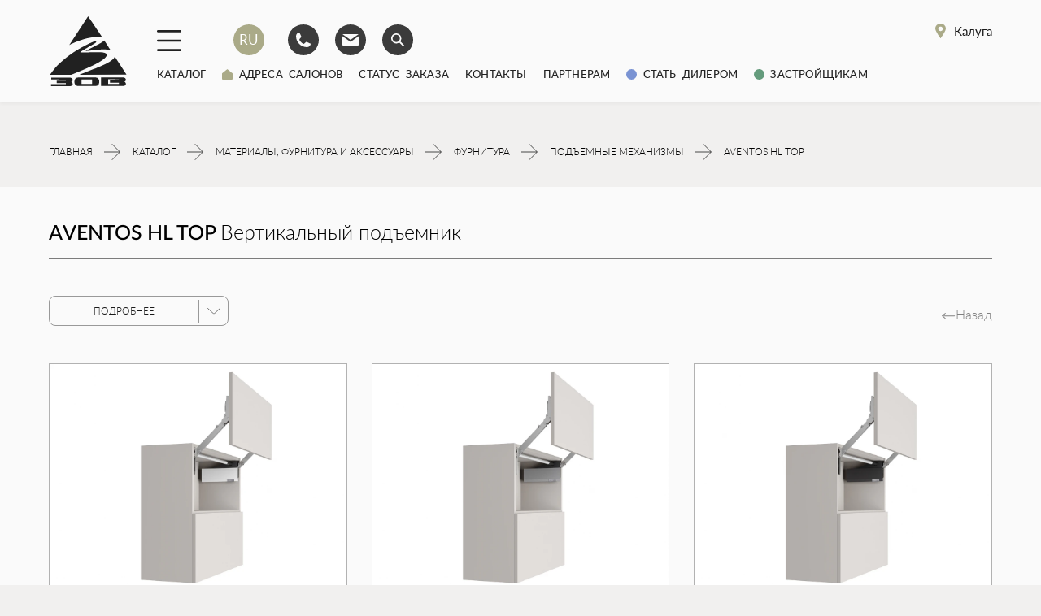

--- FILE ---
content_type: text/html; charset=utf-8
request_url: https://kaluga.zovofficial.com/materialy-furnitura/furnitura/podemnye-mehanizmy-ru/aventos-hl-ru/
body_size: 28148
content:
<!DOCTYPE html>
<!--[if IE]><![endif]-->
<!--[if IE 8 ]><html dir="ltr" lang="ru" class="ie8"><![endif]-->
<!--[if IE 9 ]><html dir="ltr" lang="ru" class="ie9"><![endif]-->
<!--[if (gt IE 9)|!(IE)]><!-->
<html dir="ltr" lang="ru">
<!--<![endif]-->
<head>
<meta charset="UTF-8" />
<meta name="viewport" content="width=device-width, initial-scale=1">
<meta http-equiv="X-UA-Compatible" content="IE=edge">
<title>AVENTOS HL TOP</title>

      
<base href="https://kaluga.zovofficial.com/" />
<meta name="description" content="AVENTOS HL TOP ☑️ Фото и характеристики на официальном сайте ⭐ Высокое качество и актуальный дизайн, отвечающий последним трендам мебельной индустрии" />
<meta property="og:title" content="AVENTOS HL TOP" />
<meta property="og:description" content="AVENTOS HL TOP ☑️ Фото и характеристики на официальном сайте ⭐ Высокое качество и актуальный дизайн, отвечающий последним трендам мебельной индустрии" />
<meta property="og:type" content="website" />
<meta property="og:url" content="https://zovofficial.com/materialy-furnitura/furnitura/podemnye-mehanizmy-ru/aventos-hl-ru/" />
<meta property="og:image" content="https://kaluga.zovofficial.com/image/catalog/logo-dark.svg" />
<link rel="icon" href="https://kaluga.zovofficial.com/favicon.svg" type="image/x-icon">
<meta property="og:site_name" content="ГРУППА КОМПАНИЙ ЗОВ" />
<meta name="p:domain_verify" content="2013cb23acf3b83638479335b59d1db5"/>

<link as="font" crossorigin href="catalog/view/theme/default/assets/fonts/lato/light/Lato-Light.woff" rel="preload" type="font/woff">    
<link as="font" crossorigin href="catalog/view/theme/default/assets/fonts/lato/medium/Lato-Medium.woff" rel="preload" type="font/woff">
<link href="https://kaluga.zovofficial.com/materialy-furnitura/furnitura/podemnye-mehanizmy-ru/aventos-hl-ru/" rel="canonical" />

<link href="https://zovofficial.com/" rel="alternate" hreflang="x-default">
<link rel="alternate" href="https://zovofficial.com/materialy-furnitura/furnitura/podemnye-mehanizmy-ru/aventos-hl-ru/" hreflang="ru" />
<link rel="alternate" href="https://zovofficial.com/materials-fitting-en/hardware/lift-systems-en/aventos-hl/" hreflang="en" />
<link rel="alternate" href="https://zovofficial.com/materialen-beschlage-de/beschlage/klappensysteme-de/aventos-hl-de/" hreflang="de" />
<link rel="alternate" href="https://zovofficial.com/materials-fittings-and-accessories-pl/akcesoria-funkcyjne/systemy-podno-nik-w-pl/aventos-hl-pl/" hreflang="pl" />

 

<!-- Meta Pixel Code -->
<noscript><img height="1" width="1" style="display:none"
src="https://www.facebook.com/tr?id=1637729136996318&ev=PageView&noscript=1"
/></noscript>
<!-- End Meta Pixel Code →

<!-- Pixel 
<script type="text/javascript">
    (function (d, w) {
        var n = d.getElementsByTagName("script")[0],
            s = d.createElement("script");
            s.type = "text/javascript";
            s.async = true;
            s.src = "https://qoopler.ru/index.php?ref="+d.referrer+"&page=" + encodeURIComponent(w.location.href);
            n.parentNode.insertBefore(s, n);
    })(document, window);
</script>
<!-- /Pixel -->

<!-- Google Tag Manager -->
<!-- End Google Tag Manager -->
<!-- Yandex.Metrika counter -->
<noscript><div><img src="https://mc.yandex.ru/watch/71222395" style="position:absolute; left:-9999px;" alt="" /></div></noscript>
<!-- /Yandex.Metrika counter --><style>@font-face{font-family:'Lato';font-style:italic;font-weight:300;font-display:swap;src:url(https://fonts.gstatic.com/s/lato/v25/S6u_w4BMUTPHjxsI9w2_FQft1dw.woff2) format('woff2');unicode-range:U+0100-02BA, U+02BD-02C5, U+02C7-02CC, U+02CE-02D7, U+02DD-02FF, U+0304, U+0308, U+0329, U+1D00-1DBF, U+1E00-1E9F, U+1EF2-1EFF, U+2020, U+20A0-20AB, U+20AD-20C0, U+2113, U+2C60-2C7F, U+A720-A7FF}
@font-face{font-family:'Lato';font-style:italic;font-weight:300;font-display:swap;src:url(https://fonts.gstatic.com/s/lato/v25/S6u_w4BMUTPHjxsI9w2_Gwft.woff2) format('woff2');unicode-range:U+0000-00FF, U+0131, U+0152-0153, U+02BB-02BC, U+02C6, U+02DA, U+02DC, U+0304, U+0308, U+0329, U+2000-206F, U+20AC, U+2122, U+2191, U+2193, U+2212, U+2215, U+FEFF, U+FFFD}
@font-face{font-family:'Lato';font-style:italic;font-weight:400;font-display:swap;src:url(https://fonts.gstatic.com/s/lato/v25/S6u8w4BMUTPHjxsAUi-qJCY.woff2) format('woff2');unicode-range:U+0100-02BA, U+02BD-02C5, U+02C7-02CC, U+02CE-02D7, U+02DD-02FF, U+0304, U+0308, U+0329, U+1D00-1DBF, U+1E00-1E9F, U+1EF2-1EFF, U+2020, U+20A0-20AB, U+20AD-20C0, U+2113, U+2C60-2C7F, U+A720-A7FF}
@font-face{font-family:'Lato';font-style:italic;font-weight:400;font-display:swap;src:url(https://fonts.gstatic.com/s/lato/v25/S6u8w4BMUTPHjxsAXC-q.woff2) format('woff2');unicode-range:U+0000-00FF, U+0131, U+0152-0153, U+02BB-02BC, U+02C6, U+02DA, U+02DC, U+0304, U+0308, U+0329, U+2000-206F, U+20AC, U+2122, U+2191, U+2193, U+2212, U+2215, U+FEFF, U+FFFD}
@font-face{font-family:'Lato';font-style:italic;font-weight:700;font-display:swap;src:url(https://fonts.gstatic.com/s/lato/v25/S6u_w4BMUTPHjxsI5wq_FQft1dw.woff2) format('woff2');unicode-range:U+0100-02BA, U+02BD-02C5, U+02C7-02CC, U+02CE-02D7, U+02DD-02FF, U+0304, U+0308, U+0329, U+1D00-1DBF, U+1E00-1E9F, U+1EF2-1EFF, U+2020, U+20A0-20AB, U+20AD-20C0, U+2113, U+2C60-2C7F, U+A720-A7FF}
@font-face{font-family:'Lato';font-style:italic;font-weight:700;font-display:swap;src:url(https://fonts.gstatic.com/s/lato/v25/S6u_w4BMUTPHjxsI5wq_Gwft.woff2) format('woff2');unicode-range:U+0000-00FF, U+0131, U+0152-0153, U+02BB-02BC, U+02C6, U+02DA, U+02DC, U+0304, U+0308, U+0329, U+2000-206F, U+20AC, U+2122, U+2191, U+2193, U+2212, U+2215, U+FEFF, U+FFFD}
@font-face{font-family:'Lato';font-style:normal;font-weight:300;font-display:swap;src:url(https://fonts.gstatic.com/s/lato/v25/S6u9w4BMUTPHh7USSwaPGR_p.woff2) format('woff2');unicode-range:U+0100-02BA, U+02BD-02C5, U+02C7-02CC, U+02CE-02D7, U+02DD-02FF, U+0304, U+0308, U+0329, U+1D00-1DBF, U+1E00-1E9F, U+1EF2-1EFF, U+2020, U+20A0-20AB, U+20AD-20C0, U+2113, U+2C60-2C7F, U+A720-A7FF}
@font-face{font-family:'Lato';font-style:normal;font-weight:300;font-display:swap;src:url(https://fonts.gstatic.com/s/lato/v25/S6u9w4BMUTPHh7USSwiPGQ.woff2) format('woff2');unicode-range:U+0000-00FF, U+0131, U+0152-0153, U+02BB-02BC, U+02C6, U+02DA, U+02DC, U+0304, U+0308, U+0329, U+2000-206F, U+20AC, U+2122, U+2191, U+2193, U+2212, U+2215, U+FEFF, U+FFFD}
@font-face{font-family:'Lato';font-style:normal;font-weight:400;font-display:swap;src:url(https://fonts.gstatic.com/s/lato/v25/S6uyw4BMUTPHjxAwXjeu.woff2) format('woff2');unicode-range:U+0100-02BA, U+02BD-02C5, U+02C7-02CC, U+02CE-02D7, U+02DD-02FF, U+0304, U+0308, U+0329, U+1D00-1DBF, U+1E00-1E9F, U+1EF2-1EFF, U+2020, U+20A0-20AB, U+20AD-20C0, U+2113, U+2C60-2C7F, U+A720-A7FF}
@font-face{font-family:'Lato';font-style:normal;font-weight:400;font-display:swap;src:url(https://fonts.gstatic.com/s/lato/v25/S6uyw4BMUTPHjx4wXg.woff2) format('woff2');unicode-range:U+0000-00FF, U+0131, U+0152-0153, U+02BB-02BC, U+02C6, U+02DA, U+02DC, U+0304, U+0308, U+0329, U+2000-206F, U+20AC, U+2122, U+2191, U+2193, U+2212, U+2215, U+FEFF, U+FFFD}
@font-face{font-family:'Lato';font-style:normal;font-weight:700;font-display:swap;src:url(https://fonts.gstatic.com/s/lato/v25/S6u9w4BMUTPHh6UVSwaPGR_p.woff2) format('woff2');unicode-range:U+0100-02BA, U+02BD-02C5, U+02C7-02CC, U+02CE-02D7, U+02DD-02FF, U+0304, U+0308, U+0329, U+1D00-1DBF, U+1E00-1E9F, U+1EF2-1EFF, U+2020, U+20A0-20AB, U+20AD-20C0, U+2113, U+2C60-2C7F, U+A720-A7FF}
@font-face{font-family:'Lato';font-style:normal;font-weight:700;font-display:swap;src:url(https://fonts.gstatic.com/s/lato/v25/S6u9w4BMUTPHh6UVSwiPGQ.woff2) format('woff2');unicode-range:U+0000-00FF, U+0131, U+0152-0153, U+02BB-02BC, U+02C6, U+02DA, U+02DC, U+0304, U+0308, U+0329, U+2000-206F, U+20AC, U+2122, U+2191, U+2193, U+2212, U+2215, U+FEFF, U+FFFD}
@font-face{font-family:'Montserrat';font-style:normal;font-weight:700;font-display:swap;src:url(https://fonts.gstatic.com/s/montserrat/v31/JTUHjIg1_i6t8kCHKm4532VJOt5-QNFgpCuM73w0aXpsog.woff2) format('woff2');unicode-range:U+0460-052F, U+1C80-1C8A, U+20B4, U+2DE0-2DFF, U+A640-A69F, U+FE2E-FE2F}
@font-face{font-family:'Montserrat';font-style:normal;font-weight:700;font-display:swap;src:url(https://fonts.gstatic.com/s/montserrat/v31/JTUHjIg1_i6t8kCHKm4532VJOt5-QNFgpCuM73w9aXpsog.woff2) format('woff2');unicode-range:U+0301, U+0400-045F, U+0490-0491, U+04B0-04B1, U+2116}
@font-face{font-family:'Montserrat';font-style:normal;font-weight:700;font-display:swap;src:url(https://fonts.gstatic.com/s/montserrat/v31/JTUHjIg1_i6t8kCHKm4532VJOt5-QNFgpCuM73w2aXpsog.woff2) format('woff2');unicode-range:U+0102-0103, U+0110-0111, U+0128-0129, U+0168-0169, U+01A0-01A1, U+01AF-01B0, U+0300-0301, U+0303-0304, U+0308-0309, U+0323, U+0329, U+1EA0-1EF9, U+20AB}
@font-face{font-family:'Montserrat';font-style:normal;font-weight:700;font-display:swap;src:url(https://fonts.gstatic.com/s/montserrat/v31/JTUHjIg1_i6t8kCHKm4532VJOt5-QNFgpCuM73w3aXpsog.woff2) format('woff2');unicode-range:U+0100-02BA, U+02BD-02C5, U+02C7-02CC, U+02CE-02D7, U+02DD-02FF, U+0304, U+0308, U+0329, U+1D00-1DBF, U+1E00-1E9F, U+1EF2-1EFF, U+2020, U+20A0-20AB, U+20AD-20C0, U+2113, U+2C60-2C7F, U+A720-A7FF}
@font-face{font-family:'Montserrat';font-style:normal;font-weight:700;font-display:swap;src:url(https://fonts.gstatic.com/s/montserrat/v31/JTUHjIg1_i6t8kCHKm4532VJOt5-QNFgpCuM73w5aXo.woff2) format('woff2');unicode-range:U+0000-00FF, U+0131, U+0152-0153, U+02BB-02BC, U+02C6, U+02DA, U+02DC, U+0304, U+0308, U+0329, U+2000-206F, U+20AC, U+2122, U+2191, U+2193, U+2212, U+2215, U+FEFF, U+FFFD}
@font-face{font-family:'Mulish';font-style:italic;font-weight:200 1000;font-display:swap;src:url(https://fonts.gstatic.com/s/mulish/v18/1Pttg83HX_SGhgqk2joiaqRXBA.woff2) format('woff2');unicode-range:U+0460-052F, U+1C80-1C8A, U+20B4, U+2DE0-2DFF, U+A640-A69F, U+FE2E-FE2F}
@font-face{font-family:'Mulish';font-style:italic;font-weight:200 1000;font-display:swap;src:url(https://fonts.gstatic.com/s/mulish/v18/1Pttg83HX_SGhgqk2joraqRXBA.woff2) format('woff2');unicode-range:U+0301, U+0400-045F, U+0490-0491, U+04B0-04B1, U+2116}
@font-face{font-family:'Mulish';font-style:italic;font-weight:200 1000;font-display:swap;src:url(https://fonts.gstatic.com/s/mulish/v18/1Pttg83HX_SGhgqk2jogaqRXBA.woff2) format('woff2');unicode-range:U+0102-0103, U+0110-0111, U+0128-0129, U+0168-0169, U+01A0-01A1, U+01AF-01B0, U+0300-0301, U+0303-0304, U+0308-0309, U+0323, U+0329, U+1EA0-1EF9, U+20AB}
@font-face{font-family:'Mulish';font-style:italic;font-weight:200 1000;font-display:swap;src:url(https://fonts.gstatic.com/s/mulish/v18/1Pttg83HX_SGhgqk2johaqRXBA.woff2) format('woff2');unicode-range:U+0100-02BA, U+02BD-02C5, U+02C7-02CC, U+02CE-02D7, U+02DD-02FF, U+0304, U+0308, U+0329, U+1D00-1DBF, U+1E00-1E9F, U+1EF2-1EFF, U+2020, U+20A0-20AB, U+20AD-20C0, U+2113, U+2C60-2C7F, U+A720-A7FF}
@font-face{font-family:'Mulish';font-style:italic;font-weight:200 1000;font-display:swap;src:url(https://fonts.gstatic.com/s/mulish/v18/1Pttg83HX_SGhgqk2jovaqQ.woff2) format('woff2');unicode-range:U+0000-00FF, U+0131, U+0152-0153, U+02BB-02BC, U+02C6, U+02DA, U+02DC, U+0304, U+0308, U+0329, U+2000-206F, U+20AC, U+2122, U+2191, U+2193, U+2212, U+2215, U+FEFF, U+FFFD}
@font-face{font-family:'Mulish';font-style:normal;font-weight:200 1000;font-display:swap;src:url(https://fonts.gstatic.com/s/mulish/v18/1Ptvg83HX_SGhgqk0gotcqA.woff2) format('woff2');unicode-range:U+0460-052F, U+1C80-1C8A, U+20B4, U+2DE0-2DFF, U+A640-A69F, U+FE2E-FE2F}
@font-face{font-family:'Mulish';font-style:normal;font-weight:200 1000;font-display:swap;src:url(https://fonts.gstatic.com/s/mulish/v18/1Ptvg83HX_SGhgqk2wotcqA.woff2) format('woff2');unicode-range:U+0301, U+0400-045F, U+0490-0491, U+04B0-04B1, U+2116}
@font-face{font-family:'Mulish';font-style:normal;font-weight:200 1000;font-display:swap;src:url(https://fonts.gstatic.com/s/mulish/v18/1Ptvg83HX_SGhgqk0AotcqA.woff2) format('woff2');unicode-range:U+0102-0103, U+0110-0111, U+0128-0129, U+0168-0169, U+01A0-01A1, U+01AF-01B0, U+0300-0301, U+0303-0304, U+0308-0309, U+0323, U+0329, U+1EA0-1EF9, U+20AB}
@font-face{font-family:'Mulish';font-style:normal;font-weight:200 1000;font-display:swap;src:url(https://fonts.gstatic.com/s/mulish/v18/1Ptvg83HX_SGhgqk0QotcqA.woff2) format('woff2');unicode-range:U+0100-02BA, U+02BD-02C5, U+02C7-02CC, U+02CE-02D7, U+02DD-02FF, U+0304, U+0308, U+0329, U+1D00-1DBF, U+1E00-1E9F, U+1EF2-1EFF, U+2020, U+20A0-20AB, U+20AD-20C0, U+2113, U+2C60-2C7F, U+A720-A7FF}
@font-face{font-family:'Mulish';font-style:normal;font-weight:200 1000;font-display:swap;src:url(https://fonts.gstatic.com/s/mulish/v18/1Ptvg83HX_SGhgqk3wot.woff2) format('woff2');unicode-range:U+0000-00FF, U+0131, U+0152-0153, U+02BB-02BC, U+02C6, U+02DA, U+02DC, U+0304, U+0308, U+0329, U+2000-206F, U+20AC, U+2122, U+2191, U+2193, U+2212, U+2215, U+FEFF, U+FFFD}
@font-face{font-family:'Raleway';font-style:normal;font-weight:700;font-display:swap;src:url(https://fonts.gstatic.com/s/raleway/v37/1Ptxg8zYS_SKggPN4iEgvnHyvveLxVs9pbCFPrEHJA.woff2) format('woff2');unicode-range:U+0460-052F, U+1C80-1C8A, U+20B4, U+2DE0-2DFF, U+A640-A69F, U+FE2E-FE2F}
@font-face{font-family:'Raleway';font-style:normal;font-weight:700;font-display:swap;src:url(https://fonts.gstatic.com/s/raleway/v37/1Ptxg8zYS_SKggPN4iEgvnHyvveLxVs9pbCMPrEHJA.woff2) format('woff2');unicode-range:U+0301, U+0400-045F, U+0490-0491, U+04B0-04B1, U+2116}
@font-face{font-family:'Raleway';font-style:normal;font-weight:700;font-display:swap;src:url(https://fonts.gstatic.com/s/raleway/v37/1Ptxg8zYS_SKggPN4iEgvnHyvveLxVs9pbCHPrEHJA.woff2) format('woff2');unicode-range:U+0102-0103, U+0110-0111, U+0128-0129, U+0168-0169, U+01A0-01A1, U+01AF-01B0, U+0300-0301, U+0303-0304, U+0308-0309, U+0323, U+0329, U+1EA0-1EF9, U+20AB}
@font-face{font-family:'Raleway';font-style:normal;font-weight:700;font-display:swap;src:url(https://fonts.gstatic.com/s/raleway/v37/1Ptxg8zYS_SKggPN4iEgvnHyvveLxVs9pbCGPrEHJA.woff2) format('woff2');unicode-range:U+0100-02BA, U+02BD-02C5, U+02C7-02CC, U+02CE-02D7, U+02DD-02FF, U+0304, U+0308, U+0329, U+1D00-1DBF, U+1E00-1E9F, U+1EF2-1EFF, U+2020, U+20A0-20AB, U+20AD-20C0, U+2113, U+2C60-2C7F, U+A720-A7FF}
@font-face{font-family:'Raleway';font-style:normal;font-weight:700;font-display:swap;src:url(https://fonts.gstatic.com/s/raleway/v37/1Ptxg8zYS_SKggPN4iEgvnHyvveLxVs9pbCIPrE.woff2) format('woff2');unicode-range:U+0000-00FF, U+0131, U+0152-0153, U+02BB-02BC, U+02C6, U+02DA, U+02DC, U+0304, U+0308, U+0329, U+2000-206F, U+20AC, U+2122, U+2191, U+2193, U+2212, U+2215, U+FEFF, U+FFFD}
@font-face{font-family:LatoLight;src:url(https://kaluga.zovofficial.com/catalog/view/theme/default/assets/fonts/lato/light/Lato-Light.woff) format("woff");font-weight:400;font-style:normal;font-display:swap}
@font-face{font-family:LatoLightDe;src:url(https://kaluga.zovofficial.com/catalog/view/theme/default/assets/fonts/lato/light/Lato-Light-de.woff) format("woff");font-weight:400;font-style:normal;font-display:swap}
@font-face{font-family:LatoLight;src:url(https://kaluga.zovofficial.com/catalog/view/theme/default/assets/fonts/lato/light/Lato-LightItalic.woff) format("woff");font-weight:400;font-style:italic;font-display:swap}
@font-face{font-family:LatoLightDe;src:url(https://kaluga.zovofficial.com/catalog/view/theme/default/assets/fonts/lato/light/Lato-LightItalic-de.woff) format("woff");font-weight:400;font-style:italic;font-display:swap}
@font-face{font-family:LatoMedium;src:url(https://kaluga.zovofficial.com/catalog/view/theme/default/assets/fonts/lato/medium/Lato-Medium.woff) format("woff");font-weight:400;font-style:normal;font-display:swap}
@font-face{font-family:LatoMediumDe;src:url(https://kaluga.zovofficial.com/catalog/view/theme/default/assets/fonts/lato/medium/Lato-Medium-de.woff) format("woff");font-weight:400;font-style:normal;font-display:swap}
@font-face{font-family:LatoMedium;src:url(https://kaluga.zovofficial.com/catalog/view/theme/default/assets/fonts/lato/medium/Lato-MediumItalic.woff) format("woff");font-weight:400;font-style:italic;font-display:swap}
@font-face{font-family:LatoMediumDe;src:url(https://kaluga.zovofficial.com/catalog/view/theme/default/assets/fonts/lato/medium/Lato-MediumItalic-de.woff) format("woff");font-weight:400;font-style:italic;font-display:swap}
@font-face{font-family:Lato;src:url(https://kaluga.zovofficial.com/catalog/view/theme/default/assets/fonts/Lato-Regular.eot);src:url(https://kaluga.zovofficial.com/catalog/view/theme/default/assets/fonts/Lato-Regular.eot?#iefix) format("embedded-opentype"),url(https://kaluga.zovofficial.com/catalog/view/theme/default/assets/fonts/Lato-Regular.woff2) format("woff2"),url(https://kaluga.zovofficial.com/catalog/view/theme/default/assets/fonts/Lato-Regular.woff) format("woff"),url(https://kaluga.zovofficial.com/catalog/view/theme/default/assets/fonts/Lato-Regular.ttf) format("truetype");font-weight:400;font-style:normal;font-display:swap}
@font-face{font-family:Lato;src:url(https://kaluga.zovofficial.com/catalog/view/theme/default/assets/fonts/Lato-Medium.eot);src:url(https://kaluga.zovofficial.com/catalog/view/theme/default/assets/fonts/Lato-Medium.eot?#iefix) format("embedded-opentype"),url(https://kaluga.zovofficial.com/catalog/view/theme/default/assets/fonts/Lato-Medium.woff2) format("woff2"),url(https://kaluga.zovofficial.com/catalog/view/theme/default/assets/fonts/Lato-Medium.woff) format("woff"),url(https://kaluga.zovofficial.com/catalog/view/theme/default/assets/fonts/Lato-Medium.ttf) format("truetype");font-weight:500;font-style:normal;font-display:swap}
@font-face{font-family:Lato;src:url(https://kaluga.zovofficial.com/catalog/view/theme/default/assets/fonts/Lato-Bold.eot);src:url(https://kaluga.zovofficial.com/catalog/view/theme/default/assets/fonts/Lato-Bold.eot?#iefix) format("embedded-opentype"),url(https://kaluga.zovofficial.com/catalog/view/theme/default/assets/fonts/Lato-Bold.woff2) format("woff2"),url(https://kaluga.zovofficial.com/catalog/view/theme/default/assets/fonts/Lato-Bold.woff) format("woff"),url(https://kaluga.zovofficial.com/catalog/view/theme/default/assets/fonts/Lato-Bold.ttf) format("truetype"),url(https://kaluga.zovofficial.com/catalog/view/theme/default/assets/fonts/Lato-Bold.svg#Lato-Bold) format("svg");font-weight:700;font-style:normal;font-display:swap}
</style>
<link rel='stylesheet' href='image/cache/lightning/182910547336gss_wp.css'/>
</head>
<body class=" ru-ru" data-country="RU">
<!-- Google Tag Manager (noscript) -->
<noscript><iframe src="https://www.googletagmanager.com/ns.html?id=GTM-WTJ3HNZ" height="0" width="0" style="display:none;visibility:hidden"></iframe></noscript>
<!-- End Google Tag Manager (noscript) --> 
<!-- Roistat Counter Start -->
<!-- Roistat Counter End -->
	<svg style="display:none;">
        <symbol id="menu" viewBox="0 0 20 14">
            <rect width="20" height="2" fill="#004279"/>
            <rect y="6" width="20" height="2" fill="#004279"/>
            <rect y="12" width="20" height="2" fill="#004279"/>
        </symbol>
        <symbol id="arrow" viewBox="0 0 26 50">
            <path fill-rule="evenodd" clip-rule="evenodd" d="M25.3008 0L26 0.706867L1.39791 25.5998L24.8235 49.293L24.1245 50L0 25.5999L25.3008 0Z" fill="currentColor"/>
        </symbol>
        <symbol id="fav" viewBox="0 0 32 28">
            <path d="M32 7.90799C32 3.5351 28.4141 0 23.9999 0C19.5858 0 16.0097 2.8127 16 7.17595C15.9903 2.8127 12.4142 0 8.00006 0C3.5762 0 0 3.54474 0 7.90799C0 10.0463 0.857555 11.9919 2.26072 13.4174L15.9902 28L29.749 13.4174C31.1327 11.9919 32 10.0559 32 7.90799Z" fill="currentColor"/>
        </symbol>
        <symbol id="star" viewBox="0 0 32 29">
            <path d="M15.9949 0L20.9383 9.54696L32 11.0733L23.9975 18.5053L25.8816 29L15.9949 24.042L6.10826 29L8.00253 18.5053L0 11.0733L11.0516 9.54696L15.9949 0Z" fill="currentColor"/>
        </symbol>
        <symbol id="close" viewBox="0 0 20 20">
            <path fill-rule="evenodd" clip-rule="evenodd" d="M9.20954 10.0001L0 19.1299L0.704026 19.8401L9.91974 10.7042L19.297 20.0003L20.001 19.2901L10.6299 10.0001L20.001 0.710174L19.297 0L9.91974 9.29608L0.704026 0.160156L5.96046e-08 0.87033L9.20954 10.0001Z" fill="currentColor"/>
        </symbol>
        <symbol id="consultation" viewBox="0 0 90 90">
            <path d="M26.667 28.8936V25.2733H57.1753V28.8936H26.667Z" fill="currentColor"/>
            <path d="M57.1695 36.5302V32.8781H26.6943V36.5302H57.1695Z" fill="currentColor"/>
            <path d="M57.2007 40.5369V44.1558H26.6924V40.5369H57.2007Z" fill="currentColor"/>
            <path d="M26.6533 48.1527V51.78H45.7355V48.1527H26.6533Z" fill="currentColor"/>
            <path fill-rule="evenodd" clip-rule="evenodd" d="M19 13.7269H34.3121V10H49.6076V13.6563H64.8341V55.943H80V67.3495H64.9666V75H19V13.7269ZM22.9218 71.1249H60.9427V67.4215C60.6309 67.4215 51.5885 67.4298 47.337 67.4409C45.6968 67.445 44.2291 66.9494 42.8855 66.0108C41.6685 65.1607 40.4394 64.3278 39.2105 63.4952C38.8403 63.2443 38.4699 62.9933 38.1001 62.7421C37.7792 62.5235 37.4543 62.31 37.1179 62.089C36.9283 61.9644 36.7341 61.8368 36.5358 61.7051C36.597 61.6554 36.6489 61.6117 36.6951 61.5728C36.7853 61.4969 36.8542 61.4389 36.9289 61.3895C37.4984 61.0101 38.0675 60.63 38.6365 60.2499L38.6385 60.2485C40.5937 58.9425 42.5488 57.6366 44.5229 56.3597C44.9009 56.1161 45.4251 55.9998 45.883 55.997C50.6187 55.9624 60.6585 55.9541 60.9399 55.9541V17.6311H49.6131V21.2694H34.3217V17.62H22.9232C22.9218 35.4628 22.9218 53.2641 22.9218 71.1249ZM68.5546 59.8763H53.5363V63.4661H68.5546V59.8763ZM38.3139 17.4456H45.6458V13.8086H38.3139V17.4456ZM43.6097 61.676C45.2057 63.2308 47.0473 64.0559 49.351 63.4786V59.8846C47.0308 59.3155 45.1933 60.1448 43.6097 61.676ZM72.5716 59.8555V63.4744H76.1734V59.8555H72.5716Z" fill="currentColor"/>
        </symbol>
        <symbol id="cart" viewBox="0 0 29 24">
            <path fill-rule="evenodd" clip-rule="evenodd" d="M24.7793 0H29V1.0006H25.4995L24.5489 3.83662H24.5552L20.3587 16.3369H4.1965L0 3.83662H23.4933L24.7793 0ZM23.1579 4.83722H1.39166L4.91633 15.3363H19.6387L23.1579 4.83722ZM6.47654 20.1634C5.68415 20.1634 5.04669 20.8042 5.04669 21.5814C5.04669 22.3654 5.69086 22.9994 6.47654 22.9994C7.26894 22.9994 7.9064 22.3586 7.9064 21.5814C7.9064 20.8042 7.26894 20.1634 6.47654 20.1634ZM4.04581 21.5814C4.04581 20.2475 5.13546 19.1628 6.47654 19.1628C7.81763 19.1628 8.90728 20.2475 8.90728 21.5814C8.90728 22.9153 7.81763 24 6.47654 24C5.14907 24 4.04581 22.9289 4.04581 21.5814ZM18.0685 20.1634C17.2761 20.1634 16.6386 20.8042 16.6386 21.5814C16.6386 22.3671 17.2743 22.9994 18.0685 22.9994C18.8608 22.9994 19.4983 22.3586 19.4983 21.5814C19.4983 20.8042 18.8608 20.1634 18.0685 20.1634ZM15.6377 21.5814C15.6377 20.2475 16.7274 19.1628 18.0685 19.1628C19.4095 19.1628 20.4992 20.2475 20.4992 21.5814C20.4992 22.9153 19.4095 24 18.0685 24C16.7291 24 15.6377 22.9272 15.6377 21.5814Z" fill="currentColor"/>
        </symbol>
        <symbol id="totop" viewbox="0 0 22 25">       
            <path fill="currentColor" fill-rule="evenodd" clip-rule="evenodd" d="M10.2128 2.85047L1.09858 11.5559L-6.33528e-07 10.5066L11 -4.80825e-07L22 10.5066L20.9014 11.5559L11.7664 2.83067L11.7664 25L10.2128 25L10.2128 2.85047Z"/>
        </symbol> 
        <symbol id="arrow-right" viewbox="0 0 20 20">       
            <path fill-rule="evenodd" clip-rule="evenodd" d="M-4.37113e-08 9.5C-1.95702e-08 9.22386 0.132915 9 0.296875 9L18.7031 9C18.8671 9 19 9.22386 19 9.5C19 9.77614 18.8671 10 18.7031 10L0.296875 10C0.132915 10 -6.78524e-08 9.77614 -4.37113e-08 9.5Z" fill="currentColor"/>
            <path fill-rule="evenodd" clip-rule="evenodd" d="M13.1396 3.14339C13.3256 2.9522 13.6273 2.9522 13.8134 3.14339L20 9.5L13.8134 15.8566C13.6273 16.0478 13.3256 16.0478 13.1396 15.8566C12.9535 15.6654 12.9535 15.3555 13.1396 15.1643L18.6523 9.5L13.1396 3.83573C12.9535 3.64455 12.9535 3.33457 13.1396 3.14339Z" fill="currentColor"/>
        </symbol> 
        <symbol id="mail" viewbox="0 0 21 20">  
            <path d="M0.5 5.5L10.5 12.5L20.5 5.5V16C20.5 16.5523 20.0523 17 19.5 17H1.5C0.947715 17 0.5 16.5523 0.5 16V5.5Z" fill="currentColor"/>
            <path d="M20.5 3.00007L10.5 10.0001L0.5 3.00007C4.5 3.00005 15 3 20.5 3.00007Z" fill="currentColor"/>     
        </symbol>
        <symbol id="arrow-blog" viewbox="0 0 20 20">       
            <path fill-rule="evenodd" clip-rule="evenodd" d="M1.9999 11.6431C1.9999 11.3669 2.13281 11.1431 2.29677 11.1431L16.8353 11.1431C16.9993 11.1431 17.1322 11.3669 17.1322 11.6431C17.1322 11.9192 16.9993 12.1431 16.8353 12.1431L2.29677 12.1431C2.13281 12.1431 1.9999 11.9192 1.9999 11.6431Z" fill="currentColor"/>
            <path fill-rule="evenodd" clip-rule="evenodd" d="M13.4599 8.14339C13.6459 7.9522 13.9476 7.9522 14.1337 8.14339L18.1337 11.6433L14.1337 15.1431C13.9476 15.3343 13.6459 15.3343 13.4599 15.1431C13.2738 14.9519 13.2738 14.6419 13.4599 14.4507L16.786 11.6433L13.4599 8.83573C13.2738 8.64455 13.2738 8.33457 13.4599 8.14339Z" fill="currentColor"/>
        </symbol>  
        <symbol id="attach" viewbox="0 0 20 20">       
            <path d="M13.6654 8.99935H12.332C11.7797 8.99935 11.332 8.55163 11.332 7.99935V6.66602L13.6654 8.99935Z" fill="currentColor"/>
            <path d="M10.6667 8.66634V7.33301C10.6667 6.78072 10.219 6.33301 9.66667 6.33301H7C6.44772 6.33301 6 6.78072 6 7.33301V15C6 15.5523 6.44772 16 7 16H13C13.5523 16 14 15.5523 14 15V10.6663C14 10.1141 13.5523 9.66634 13 9.66634H11.6667C11.1144 9.66634 10.6667 9.21863 10.6667 8.66634Z" fill="currentColor"/>
        </symbol>
        <symbol id="basket" viewBox="0 0 24 24">
            <path fill-rule="evenodd" clip-rule="evenodd" d="M1.42676 0C1.01254 0 0.676758 0.335786 0.676758 0.75C0.676758 1.16421 1.01254 1.5 1.42676 1.5H2.58336C2.94906 1.5 3.26145 1.76375 3.32275 2.12427L5.10892 12.6286C5.41544 14.4312 6.97736 15.75 8.80585 15.75H18.3019C20.1174 15.75 21.6722 14.4494 21.9929 12.6625L23.3234 5.25H5.37578L4.80153 1.87282C4.61761 0.79125 3.68046 0 2.58336 0H1.42676ZM6.58769 12.3772L5.63084 6.75H21.5302L20.5165 12.3975C20.3241 13.4697 19.3912 14.25 18.3019 14.25H8.80585C7.70875 14.25 6.7716 13.4588 6.58769 12.3772ZM8.92679 18.75H8.17679C7.34837 18.75 6.67679 19.4216 6.67679 20.25V21C6.67679 21.8284 7.34837 22.5 8.17679 22.5H8.92679C9.75522 22.5 10.4268 21.8284 10.4268 21V20.25C10.4268 19.4216 9.75522 18.75 8.92679 18.75ZM8.17679 17.25C6.51994 17.25 5.17679 18.5931 5.17679 20.25V21C5.17679 22.6569 6.51994 24 8.17679 24H8.92679C10.5836 24 11.9268 22.6569 11.9268 21V20.25C11.9268 18.5931 10.5836 17.25 8.92679 17.25H8.17679ZM18.6768 18.75H17.9268C17.0984 18.75 16.4268 19.4216 16.4268 20.25V21C16.4268 21.8284 17.0984 22.5 17.9268 22.5H18.6768C19.5052 22.5 20.1768 21.8284 20.1768 21V20.25C20.1768 19.4216 19.5052 18.75 18.6768 18.75ZM17.9268 17.25C16.2699 17.25 14.9268 18.5931 14.9268 20.25V21C14.9268 22.6569 16.2699 24 17.9268 24H18.6768C20.3336 24 21.6768 22.6569 21.6768 21V20.25C21.6768 18.5931 20.3336 17.25 18.6768 17.25H17.9268Z" fill="currentColor"/>
        </symbol>
        <symbol id="arrow-slider" viewbox="0 0 26 32">       
            <path d="M26 16L0 0V32L26 16Z" fill="currentColor"/>
        </symbol> 
        <symbol id="arrow-left" viewbox="0 0 17 8">       
            <path fill-rule="evenodd" clip-rule="evenodd" d="M16.1339 3.64307C16.1339 3.36692 16.001 3.14307 15.837 3.14307L1.29847 3.14307C1.13451 3.14307 1.00159 3.36693 1.00159 3.64307C1.00159 3.91921 1.13451 4.14307 1.29847 4.14307L15.837 4.14306C16.001 4.14306 16.1339 3.91921 16.1339 3.64307Z" fill="currentColor"/>
            <path fill-rule="evenodd" clip-rule="evenodd" d="M4.67392 0.143389C4.48785 -0.0477963 4.18617 -0.0477963 4.00009 0.143389L9.72748e-05 3.64327L4.00009 7.14307C4.18617 7.33425 4.48785 7.33425 4.67392 7.14307C4.85999 6.95188 4.85999 6.64191 4.67392 6.45072L1.34775 3.64327L4.67392 0.835731C4.85999 0.644546 4.85999 0.334574 4.67392 0.143389Z" fill="currentColor"/>
        </symbol> 
        <symbol id="close-icon" viewbox="0 0 9 9">       
            <path d="M1 1L8 8M8 1L1 8" stroke="currentColor" stroke-linecap="round" stroke-linejoin="round"/>
        </symbol> 
        <symbol id="arrow-menu" viewbox="0 0 20 20">       
            <path fill-rule="evenodd" clip-rule="evenodd" d="M15.8037 9.11143C16.0351 9.28139 16.0664 9.5845 15.8736 9.78845L10 16L4.12644 9.78845C3.93359 9.5845 3.96485 9.28139 4.19628 9.11143C4.4277 8.94147 4.77164 8.96902 4.9645 9.17298L10 14.4982L15.0355 9.17298C15.2284 8.96903 15.5723 8.94147 15.8037 9.11143Z" fill="currentColor"/>
        </symbol> 
        <symbol id="review-arrow" viewBox="0 0 8 8" fill="none">
            <path d="M1 4L4 7L7 4" stroke="currentColor" stroke-linecap="round"/>
        </symbol> 
        <symbol id="review-slider-arrow" viewBox="0 0 111 54" fill="none">
            <rect width="111" height="54" rx="27" fill="currentColor"/>
            <path d="M24.5 27L86.5 27" stroke="white" stroke-width="2" stroke-linecap="round"/>
            <path d="M74.2227 14.7227L86.4999 26.9999L74.2227 39.2771" stroke="white" stroke-width="2" stroke-linecap="round"/>
        </symbol>
        <symbol id="arrow-down" viewBox="0 0 18 22" fill="none">
            <path d="M0.265876 13.1688L8.95565 22L17.6454 13.1688C17.748 13.089 17.8325 12.9877 17.8934 12.8716C17.9542 12.7556 17.99 12.6275 17.9982 12.4962C18.0064 12.3648 17.9869 12.2331 17.9409 12.1101C17.895 11.9871 17.8237 11.8756 17.732 11.7832C17.6402 11.6908 17.5301 11.6196 17.409 11.5744C17.288 11.5293 17.1588 11.5112 17.0303 11.5215C16.9019 11.5317 16.777 11.5701 16.6643 11.6339C16.5516 11.6977 16.4536 11.7855 16.377 11.8914L9.85522 18.4987L9.85522 0.918966C9.85522 0.675241 9.76044 0.441499 9.59174 0.26916C9.42304 0.096822 9.19423 1.13752e-06 8.95565 1.11667e-06C8.71708 1.09581e-06 8.48827 0.0968219 8.31957 0.26916C8.15087 0.441499 8.05609 0.675241 8.05609 0.918965L8.05609 18.4987L1.53426 11.8914C1.36487 11.7196 1.1356 11.6235 0.896888 11.6244C0.658175 11.6252 0.429576 11.7229 0.261378 11.896C0.0931787 12.069 -0.000840293 12.3032 4.6411e-06 12.5471C0.000847668 12.791 0.0964859 13.0245 0.265876 13.1963L0.265876 13.1688Z" fill="currentColor"/>
        </symbol> 
        <symbol id="vk" viewBox="0 0 44 44" fill="none">
            <path d="M22 0C9.85359 0 0 9.85369 0 22C0 34.1463 9.85359 44 22 44C34.1464 44 44 34.1463 44 22C44 9.85369 34.1464 0 22 0Z" fill="#777777"/>
            <path d="M21.6445 31.9887H23.6234C23.6234 31.9887 24.2239 31.9204 24.5242 31.5929C24.8108 31.2926 24.7971 30.7199 24.7971 30.7199C24.7971 30.7199 24.7562 28.0583 25.9981 27.6626C27.2128 27.2804 28.7822 30.2422 30.4472 31.375C31.7028 32.2348 32.6582 32.0434 32.6582 32.0434L37.0937 31.9754C37.0937 31.9754 39.4137 31.839 38.3083 30.0102C38.2128 29.8601 37.6668 28.6587 35.0055 26.1885C32.2214 23.6091 32.6036 24.0324 35.9472 19.556C37.9807 16.8401 38.7996 15.1752 38.5539 14.4655C38.3083 13.7831 36.807 13.9604 36.807 13.9604L31.812 13.9877C31.812 13.9877 31.4435 13.9332 31.1706 14.097C30.8976 14.2607 30.7339 14.6294 30.7339 14.6294C30.7339 14.6294 29.9423 16.7306 28.8914 18.5184C26.6669 22.2988 25.7797 22.4902 25.4113 22.2582C24.5651 21.7123 24.7835 20.0606 24.7835 18.8869C24.7835 15.2294 25.343 13.7011 23.7053 13.3053C23.1594 13.1688 22.7636 13.0871 21.3716 13.0734C19.5837 13.0598 18.0825 13.0735 17.2227 13.4966C16.6495 13.7695 16.2128 14.3969 16.4857 14.4242C16.8133 14.4651 17.5639 14.6289 17.9597 15.1612C18.4783 15.8572 18.451 17.4269 18.451 17.4269C18.451 17.4269 18.7513 21.7393 17.7686 22.2715C17.0999 22.64 16.1718 21.89 14.1929 18.4645C13.183 16.7039 12.4051 14.7654 12.4051 14.7654C12.4051 14.7654 12.255 14.3973 11.9957 14.2063C11.6681 13.9743 11.2314 13.8924 11.2314 13.8924L6.482 13.9197C6.482 13.9197 5.77234 13.933 5.51303 14.2469C5.28102 14.5199 5.49937 15.0932 5.49937 15.0932C5.49937 15.0932 9.21152 23.7868 13.4286 28.1677C17.2636 32.2483 21.6445 31.9887 21.6445 31.9887Z" fill="white"/>
        </symbol>  
        <symbol id="fb" viewBox="0 0 44 44" fill="none">
            <path d="M22 0C9.85359 0 0 9.85369 0 22C0 34.1463 9.85359 44 22 44C34.1464 44 44 34.1463 44 22C44 9.85369 34.1464 0 22 0Z" fill="#777777"/>
            <path d="M24.4692 38.5V23.9788H29.3415L30.0648 18.3152H24.4692V14.6987C24.4692 13.061 24.9196 11.9419 27.267 11.9419H30.2695V6.87873C29.7509 6.81049 27.9767 6.66016 25.9022 6.66016C21.5896 6.66016 18.628 9.29411 18.628 14.139V18.3152H13.7422V23.9788H18.628V38.5H24.4692Z" fill="white"/>
        </symbol>  
        <symbol id="instagram" viewBox="0 0 44 44" fill="none">
            <path d="M22 0C9.85359 0 0 9.85369 0 22C0 34.1463 9.85359 44 22 44C34.1464 44 44 34.1463 44 22C44 9.85369 34.1601 0 22 0Z" fill="#777777"/>
            <path d="M22.0005 9.08984C18.493 9.08984 18.0563 9.10357 16.6779 9.17181C15.2995 9.24005 14.3578 9.45833 13.539 9.77222C12.6928 10.0998 11.9695 10.5363 11.2461 11.2596C10.5228 11.9829 10.0861 12.6928 9.75855 13.5526C9.44466 14.3715 9.22629 15.3129 9.15805 16.6913C9.08982 18.0697 9.07617 18.5063 9.07617 22.0137C9.07617 25.5211 9.08982 25.9584 9.15805 27.3368C9.22629 28.7152 9.44466 29.6429 9.75855 30.4754C10.0861 31.3216 10.5365 32.0448 11.2461 32.7545C11.9695 33.4778 12.6792 33.9143 13.539 34.2418C14.3578 34.5557 15.2995 34.7747 16.6779 34.8429C18.0563 34.9112 18.493 34.9242 22.0005 34.9242C25.5079 34.9242 25.9447 34.9112 27.3231 34.8429C28.7015 34.7747 29.6432 34.5557 30.462 34.2418C31.3082 33.9143 32.0315 33.4641 32.7548 32.7545C33.4782 32.0312 33.9149 31.3216 34.2424 30.4754C34.5563 29.6566 34.7747 28.7152 34.8429 27.3368C34.9112 25.9584 34.9248 25.5211 34.9248 22.0137C34.9248 18.5063 34.9112 18.0697 34.8429 16.6913C34.7747 15.3129 34.5563 14.3851 34.2424 13.5526C33.9149 12.7065 33.4645 11.9829 32.7548 11.2596C32.0315 10.5363 31.3218 10.0998 30.462 9.77222C29.6432 9.45833 28.7015 9.24005 27.3231 9.17181C25.9583 9.10357 25.5079 9.08984 22.0005 9.08984ZM22.0005 11.4095C25.4534 11.4095 25.8628 11.4233 27.2139 11.4915C28.4695 11.5461 29.1519 11.7645 29.6159 11.942C30.2164 12.174 30.6531 12.4605 31.1035 12.9109C31.5538 13.3613 31.8405 13.7978 32.0725 14.3983C32.2499 14.8486 32.4546 15.5314 32.5228 16.8006C32.5911 18.1653 32.5911 18.5745 32.5911 22.0137C32.5911 25.4665 32.5774 25.8764 32.5228 27.2275C32.4682 28.4831 32.2499 29.1651 32.0725 29.6291C31.8405 30.2296 31.5538 30.6661 31.1035 31.1165C30.6531 31.5669 30.2164 31.8541 29.6159 32.0861C29.1655 32.2635 28.4831 32.4677 27.2139 32.5359C25.8491 32.6041 25.4397 32.6179 22.0005 32.6179C18.5476 32.6179 18.1382 32.6041 16.7871 32.5359C15.5315 32.4813 14.8491 32.2635 14.3851 32.0861C13.7846 31.8541 13.3479 31.5669 12.8975 31.1165C12.4471 30.6661 12.1605 30.2296 11.9285 29.6291C11.7511 29.1788 11.5464 28.4967 11.4782 27.2275C11.4099 25.8627 11.4099 25.4529 11.4099 22.0137C11.4099 18.5609 11.4236 18.1653 11.4782 16.8006C11.5327 15.545 11.7511 14.8623 11.9285 14.3983C12.1605 13.7978 12.4471 13.3613 12.8975 12.9109C13.3479 12.4605 13.7846 12.174 14.3851 11.942C14.8355 11.7645 15.5315 11.5597 16.7871 11.4915C18.1518 11.4233 18.5613 11.4095 22.0005 11.4095Z" fill="white"/>
            <path d="M21.9999 26.2985C19.6253 26.2985 17.7009 24.3744 17.7009 21.9997C17.7009 19.625 19.6253 17.7009 21.9999 17.7009C24.3746 17.7009 26.2989 19.625 26.2989 21.9997C26.3126 24.3744 24.3883 26.2985 21.9999 26.2985ZM21.9999 15.3672C18.3424 15.3672 15.3672 18.3285 15.3672 21.9997C15.3672 25.6572 18.3424 28.6322 21.9999 28.6322C25.6575 28.6322 28.6327 25.6572 28.6327 21.9997C28.6327 18.3285 25.6712 15.3672 21.9999 15.3672Z" fill="white"/>
            <path d="M30.4476 15.1061C30.4476 15.9659 29.7516 16.6488 28.8918 16.6488C28.032 16.6488 27.3359 15.9523 27.3359 15.1061C27.3359 14.2463 28.032 13.5508 28.8918 13.5508C29.7516 13.5508 30.4476 14.2463 30.4476 15.1061Z" fill="white"/>
        </symbol>  
        <symbol id="video" viewBox="0 0 29 28" fill="none">
            <path d="M10.5 18.807V9.19112C10.5002 9.07081 10.5297 8.95277 10.5855 8.84936C10.6412 8.74596 10.7212 8.661 10.817 8.60339C10.9128 8.54577 11.0208 8.51763 11.1299 8.52191C11.2389 8.52618 11.3449 8.56272 11.4367 8.62769L18.2199 13.4343C18.3058 13.495 18.3764 13.5785 18.4254 13.6772C18.4743 13.7759 18.5 13.8866 18.5 13.9991C18.5 14.1116 18.4743 14.2222 18.4254 14.3209C18.3764 14.4196 18.3058 14.5032 18.2199 14.5638L11.4367 19.3718C11.3449 19.4368 11.2389 19.4733 11.1299 19.4776C11.0208 19.4819 10.9128 19.4537 10.817 19.3961C10.7212 19.3385 10.6412 19.2535 10.5855 19.1501C10.5297 19.0467 10.5002 18.9287 10.5 18.8084V18.807Z" fill="currentColor"/>
            <path d="M0.5 14C0.5 6.26818 6.76818 0 14.5 0C22.2318 0 28.5 6.26818 28.5 14C28.5 21.7318 22.2318 28 14.5 28C6.76818 28 0.5 21.7318 0.5 14ZM14.5 1.90909C11.2933 1.90909 8.21792 3.18295 5.95044 5.45044C3.68295 7.71792 2.40909 10.7933 2.40909 14C2.40909 17.2067 3.68295 20.2821 5.95044 22.5496C8.21792 24.817 11.2933 26.0909 14.5 26.0909C17.7067 26.0909 20.7821 24.817 23.0496 22.5496C25.317 20.2821 26.5909 17.2067 26.5909 14C26.5909 10.7933 25.317 7.71792 23.0496 5.45044C20.7821 3.18295 17.7067 1.90909 14.5 1.90909Z" fill="currentColor"/>
        </symbol>
        <symbol id="download" viewBox="0 0 28 27" fill="none">
            <path fill-rule="evenodd" clip-rule="evenodd" d="M14.0332 0.77539C14.5638 0.77539 14.994 1.22689 14.994 1.78384L14.994 18.3228L19.358 13.717C19.7321 13.3221 20.3405 13.3204 20.7167 13.7131C21.093 14.1058 21.0946 14.7444 20.7205 15.1393L14.7145 21.4781C14.5348 21.6677 14.2907 21.7747 14.0359 21.7754C13.781 21.7761 13.5364 21.6706 13.3557 21.482L7.28327 15.1432C6.90704 14.7504 6.90537 14.1119 7.27955 13.717C7.65373 13.3221 8.26206 13.3204 8.6383 13.7131L13.0724 18.3418L13.0724 1.78384C13.0724 1.22689 13.5026 0.775391 14.0332 0.77539Z" fill="currentColor"/>
            <path fill-rule="evenodd" clip-rule="evenodd" d="M1 14.7754C1.55228 14.7754 2 15.2107 2 15.7476L2 22.4784C2 22.9485 2.23047 23.446 2.72583 23.845C3.2266 24.2483 3.93989 24.4976 4.71429 24.4976L23.2857 24.4976C24.0601 24.4976 24.7734 24.2483 25.2742 23.845C25.7695 23.446 26 22.9485 26 22.4784L26 15.7476C26 15.2107 26.4477 14.7754 27 14.7754C27.5523 14.7754 28 15.2107 28 15.7476L28 22.4784C28 23.595 27.4478 24.6193 26.5501 25.3424C25.6577 26.061 24.4815 26.4421 23.2857 26.4421L4.71429 26.4421C3.5185 26.4421 2.3423 26.061 1.44995 25.3424C0.552181 24.6193 1.58696e-07 23.595 1.38604e-07 22.4784L1.74937e-08 15.7476C7.83219e-09 15.2107 0.447715 14.7754 1 14.7754Z" fill="currentColor"/>
        </symbol>
        <symbol id="check" viewBox="0 0 31 23">
            <path fill-rule="evenodd" clip-rule="evenodd" d="M29.555 1.17489C30.3658 1.89562 30.4389 3.1372 29.7181 3.94802L14.0038 21.6266C13.6444 22.0309 13.1342 22.2691 12.5934 22.285C12.0527 22.3009 11.5293 22.0931 11.1468 21.7106L1.32533 11.8891C0.558225 11.122 0.558225 9.8783 1.32533 9.1112C2.09243 8.3441 3.33614 8.3441 4.10325 9.1112L12.4516 17.4596L26.7819 1.33802C27.5026 0.527194 28.7442 0.45416 29.555 1.17489Z" fill="white"/>
        </symbol>
        <symbol id="dealer-arrow" viewBox="0 0 34 34" fill="none">
            <path fill-rule="evenodd" clip-rule="evenodd" d="M11.2392 6.24266C11.5582 5.91911 12.0754 5.91911 12.3944 6.24266L23 17L12.3944 27.7573C12.0754 28.0809 11.5582 28.0809 11.2392 27.7573C10.9203 27.4338 10.9203 26.9092 11.2392 26.5857L20.6897 17L11.2392 7.41431C10.9203 7.09077 10.9203 6.5662 11.2392 6.24266Z" fill="currentColor"/>
        </symbol> 
        <symbol id="arrow-more" viewBox="0 0 20 20" fill="none">
            <path fill-rule="evenodd" clip-rule="evenodd" d="M15.8037 8.11143C16.0351 8.28139 16.0664 8.5845 15.8736 8.78845L10 15L4.12644 8.78845C3.93359 8.5845 3.96485 8.28139 4.19628 8.11143C4.4277 7.94147 4.77164 7.96902 4.9645 8.17298L10 13.4982L15.0355 8.17298C15.2284 7.96903 15.5723 7.94147 15.8037 8.11143Z" fill="currentColor"/>
        </symbol> 
        <symbol id="phone" viewBox="0 0 20 20" fill="none">
            <path fill-rule="evenodd" clip-rule="evenodd" d="M5.49221 2.00227C4.52563 2.13107 3.63863 2.60652 2.99623 3.34031C2.35238 4.07577 1.99825 5.02045 2.00001 5.99791L2.00001 5.99986C2.00001 12.6156 7.38441 18 14.0002 18H14.0022C14.9797 18.0017 15.9244 17.6476 16.6598 17.0038C17.3935 16.3615 17.8689 15.4746 17.9978 14.5083L17.9974 14.5122L17.9987 14.5013C17.9984 14.5036 17.9981 14.5059 17.9978 14.5083C18.0063 14.4316 17.9901 14.3542 17.9517 14.2872C17.9125 14.2192 17.8524 14.1656 17.7803 14.1345L17.766 14.1282L13.4793 12.2073L13.4832 12.2091C13.485 12.2098 13.4868 12.2104 13.4885 12.2111L13.4603 12.1986L13.4721 12.204L13.4793 12.2073C13.4263 12.1863 13.369 12.1781 13.3121 12.1834C13.273 12.187 13.2343 12.196 13.2033 12.2076C13.1831 12.2152 13.1728 12.2214 13.1703 12.223L13.1771 12.2171L13.1729 12.2207C13.1707 12.2226 13.1703 12.223 13.1703 12.223L10.9644 14.0999C10.6343 14.3807 10.1694 14.4395 9.77978 14.2498C8.16311 13.4624 6.53795 11.8538 5.74858 10.2498C5.55725 9.861 5.61415 9.39585 5.89355 9.06466L7.77152 6.83852C7.77032 6.84028 7.76829 6.84294 7.76829 6.84294L7.78631 6.821L7.77152 6.83852C7.87442 6.68819 7.7271 6.36363 7.79183 6.51764L5.87179 2.23124L5.86643 2.21905C5.83523 2.14707 5.78159 2.0871 5.7135 2.0481C5.64645 2.00969 5.56894 1.99366 5.49221 2.00227Z" fill="currentColor"/>
        </symbol> 
        <symbol id="mapicon" viewBox="0 0 20 21" fill="none">
            <path fill-rule="evenodd" clip-rule="evenodd" d="M9.262 19.9332C9.262 19.9332 2 13.9405 2 8.0438C2 5.96484 2.84285 3.97103 4.34315 2.50099C5.84344 1.03094 7.87827 0.205078 10 0.205078C12.1217 0.205078 14.1566 1.03094 15.6569 2.50099C17.1571 3.97103 18 5.96484 18 8.0438C18 13.9405 10.738 19.9332 10.738 19.9332C10.334 20.2977 9.669 20.2938 9.262 19.9332ZM10 11.4732C10.4596 11.4732 10.9148 11.3845 11.3394 11.2122C11.764 11.0398 12.1499 10.7872 12.4749 10.4688C12.7999 10.1503 13.0577 9.77226 13.2336 9.35618C13.4095 8.94011 13.5 8.49416 13.5 8.0438C13.5 7.59344 13.4095 7.14749 13.2336 6.73141C13.0577 6.31533 12.7999 5.93727 12.4749 5.61882C12.1499 5.30036 11.764 5.04775 11.3394 4.87541C10.9148 4.70306 10.4596 4.61436 10 4.61436C9.07174 4.61436 8.1815 4.97567 7.52513 5.61882C6.86875 6.26196 6.5 7.13425 6.5 8.0438C6.5 8.95334 6.86875 9.82563 7.52513 10.4688C8.1815 11.1119 9.07174 11.4732 10 11.4732Z" fill="currentColor"/>
        </symbol> 
        <symbol id="home" viewBox="0 0 13 13" fill="none">
            <path d="M1 13C0.447715 13 0 12.5523 0 12V5.76936C0 5.46865 0.135323 5.1839 0.368483 4.994L5.86848 0.514358C6.23622 0.214841 6.76378 0.214841 7.13152 0.514358L12.6315 4.994C12.8647 5.1839 13 5.46865 13 5.76936V12C13 12.5523 12.5523 13 12 13H1Z" fill="currentColor"/>
        </symbol> 
    </svg>       
    <header class="header  ">
		<div class="container">
            <div class="header__wrapper">
                <span class="header__menu-btn hide-for-large js-menu js-mobile-menu">
                    <img src="catalog/view/theme/default/assets/svg/hamburger.svg" alt="hamburger">
                    <img src="catalog/view/theme/default/assets/svg/hamburger-close.svg" alt="close">
                </span>
                <div class="header__top">
                    <div class="header__topholder">
                        <span class="header__hamburger show-for-large js-menu js-list-menu" data-number="0">
                          <img src="catalog/view/theme/default/assets/svg/hamburger.svg" alt="menu">
                          <img src="catalog/view/theme/default/assets/svg/hamburger-close.svg" alt="close">
                        </span>
							<div class="header__item lang" data-select-noresults="Нет результата">
		<form action="https://kaluga.zovofficial.com/index.php?route=common/language/language" method="post" enctype="multipart/form-data" id="form-language">
							<span class="lang__label">RU</span>
						
			<div class="lang__dropdown">
									<button class="language-select" type="button" name="en-gb">EN</button>
									<button class="language-select" type="button" name="de-de">DE</button>
									<button class="language-select" type="button" name="pl-pl">PL</button>
							</div>
			<input type="hidden" name="code" value="" />
			<input type="hidden" name="redirect" value="eyJyb3V0ZSI6InByb2R1Y3RcL3Byb2R1Y3QiLCJ1cmwiOiImcHJvZHVjdF9pZD0xMzc4JnBhdGg9Nl82N18xMzkiLCJwcm90b2NvbCI6IjEifQ==" />
		</form>		
	</div>

                        <a href="tel:+74951919852" class="header__item">
                            <img src="catalog/view/theme/default/assets/svg/call.svg" alt="phone">
                        </a>
                        <a href="mailto:info@zov.by" class="header__item">
                            <img src="catalog/view/theme/default/assets/svg/mail-fill.svg" alt="mail">
                        </a>
                        <span class="header__item js-search">
                            <img src="catalog/view/theme/default/assets/svg/search-left.svg" alt="search">
                        </span>
						<form action="/" role="search" id="SearchActionForm" autocomplete="off" class="search header__search">
	<div class="search__inner">
		<input class="search__input" name="search" value="" placeholder="Поиск по сайту" type="text" id="SearchActionFormInput" data-target='{"type": "singular", "selector": "SearchActionResults"}'>
		<span class="search__button js-clean-search"></span>
	</div>

	<div class="search__results search-action-results hidden" id="SearchActionResults" style="display:none;"></div>
</form>
                    </div>
											<div class="region show-for-large">
							<span class="region__title">
								<img src="catalog/view/theme/default/assets/svg/location.svg" alt="" class="region__icon">
								<span class="show-for-large">Калуга</span>
							</span>
		
							<div class="region__list js-region-city js-overlay-popup">
								<i class="region__close js-region-close"><svg><use xlink:href="#close" class="icon"></use></svg></i>
								
								<p class="region__text text-center"><b>Ваш город Калуга?</b></p>
		
								<div class="region__buttons">
									<a href="#" class="button button_color_black js-region-city-yes">Да</a>
									<a href="#" class="button button_bg_transparent js-region-city-no">
									  <svg><use xlink:href="#mapicon" class="icon"></use></svg>
									  выбрать другой
									</a>
								</div>
							</div>
		
							<div class="region__list region__list_type_cities js-region-city-choice js-overlay-popup">
								<i class="region__close js-region-close"><svg><use xlink:href="#close" class="icon"></use></svg></i>
								<p class="region__text">выбор города</p>
								<div class="region__form form">
									<div class="form__cell">
										<input id="search-region" class="form__input" placeholder="Укажите ваш либо ближайший город" autocomplete="off" type="text" name="city">
									</div>
									<ul class="region__results">
										<li class="region__results-section">
											<ul>
												<li class="region__results-title">Популярные города</li>
																									<li><a href="https://zovofficial.com/materialy-furnitura/furnitura/podemnye-mehanizmy-ru/aventos-hl-ru/">Москва</a></li>
																									<li><a href="https://kaluga.zovofficial.com/index.php?route=startup/city/change&amp;zone_id=13">Санкт-Петербург</a></li>
																									<li><a href="https://kaluga.zovofficial.com/index.php?route=startup/city/change&amp;zone_id=7">Минск</a></li>
																							</ul>
										</li>
																					<li class="region__results-section">
												<ul>
													<li class="region__results-title">Города по алфавиту</li>
																											<li><a href="https://kaluga.zovofficial.com/index.php?route=startup/city/change&amp;zone_id=213">Архангельск</a></li>
																											<li><a href="https://kaluga.zovofficial.com/index.php?route=startup/city/change&amp;zone_id=16">Балашиха</a></li>
																											<li><a href="https://kaluga.zovofficial.com/index.php?route=startup/city/change&amp;zone_id=84">Белгород</a></li>
																											<li><a href="https://kaluga.zovofficial.com/index.php?route=startup/city/change&amp;zone_id=109">Брест</a></li>
																											<li><a href="https://kaluga.zovofficial.com/index.php?route=startup/city/change&amp;zone_id=30">Брянск</a></li>
																											<li><a href="https://kaluga.zovofficial.com/index.php?route=startup/city/change&amp;zone_id=249">Великий Новгород</a></li>
																											<li><a href="https://kaluga.zovofficial.com/index.php?route=startup/city/change&amp;zone_id=45">Витебск</a></li>
																											<li><a href="https://kaluga.zovofficial.com/index.php?route=startup/city/change&amp;zone_id=9">Воронеж</a></li>
																											<li><a href="https://kaluga.zovofficial.com/index.php?route=startup/city/change&amp;zone_id=31">Воскресенск</a></li>
																											<li><a href="https://kaluga.zovofficial.com/index.php?route=startup/city/change&amp;zone_id=155">Геленджик</a></li>
																											<li><a href="https://kaluga.zovofficial.com/index.php?route=startup/city/change&amp;zone_id=56">Гомель</a></li>
																											<li><a href="https://kaluga.zovofficial.com/index.php?route=startup/city/change&amp;zone_id=4">Гродно</a></li>
																											<li><a href="https://kaluga.zovofficial.com/index.php?route=startup/city/change&amp;zone_id=88">Екатеринбург</a></li>
																											<li><a href="https://kaluga.zovofficial.com/index.php?route=startup/city/change&amp;zone_id=47">Иваново</a></li>
																											<li><a href="https://kaluga.zovofficial.com/index.php?route=startup/city/change&amp;zone_id=40">Казань</a></li>
																											<li><a href="https://kaluga.zovofficial.com/index.php?route=startup/city/change&amp;zone_id=76">Калининград</a></li>
																											<li><a href="https://kaluga.zovofficial.com/index.php?route=startup/city/change&amp;zone_id=49">Калуга</a></li>
																											<li><a href="https://kaluga.zovofficial.com/index.php?route=startup/city/change&amp;zone_id=110">Киржач</a></li>
																											<li><a href="https://kaluga.zovofficial.com/index.php?route=startup/city/change&amp;zone_id=129">Кобрин</a></li>
																											<li><a href="https://kaluga.zovofficial.com/index.php?route=startup/city/change&amp;zone_id=19">Кострома</a></li>
																											<li><a href="https://kaluga.zovofficial.com/index.php?route=startup/city/change&amp;zone_id=120">Краснодар</a></li>
																											<li><a href="https://kaluga.zovofficial.com/index.php?route=startup/city/change&amp;zone_id=177">Красноярск</a></li>
																											<li><a href="https://kaluga.zovofficial.com/index.php?route=startup/city/change&amp;zone_id=89">Курск</a></li>
																											<li><a href="https://kaluga.zovofficial.com/index.php?route=startup/city/change&amp;zone_id=55">Липецк</a></li>
																											<li><a href="https://kaluga.zovofficial.com/index.php?route=startup/city/change&amp;zone_id=3">Могилев</a></li>
																											<li><a href="https://kaluga.zovofficial.com/index.php?route=startup/city/change&amp;zone_id=141">Мурманск</a></li>
																											<li><a href="https://kaluga.zovofficial.com/index.php?route=startup/city/change&amp;zone_id=126">Муром</a></li>
																											<li><a href="https://kaluga.zovofficial.com/index.php?route=startup/city/change&amp;zone_id=35">Нижний Новгород</a></li>
																											<li><a href="https://kaluga.zovofficial.com/index.php?route=startup/city/change&amp;zone_id=142">Новороссийск</a></li>
																											<li><a href="https://kaluga.zovofficial.com/index.php?route=startup/city/change&amp;zone_id=203">Новосибирск</a></li>
																											<li><a href="https://kaluga.zovofficial.com/index.php?route=startup/city/change&amp;zone_id=63">Орел</a></li>
																											<li><a href="https://kaluga.zovofficial.com/index.php?route=startup/city/change&amp;zone_id=103">Оренбург</a></li>
																											<li><a href="https://kaluga.zovofficial.com/index.php?route=startup/city/change&amp;zone_id=102">Пермь</a></li>
																											<li><a href="https://kaluga.zovofficial.com/index.php?route=startup/city/change&amp;zone_id=75">Петрозаводск</a></li>
																											<li><a href="https://kaluga.zovofficial.com/index.php?route=startup/city/change&amp;zone_id=2">Пинск</a></li>
																											<li><a href="https://kaluga.zovofficial.com/index.php?route=startup/city/change&amp;zone_id=32">Подольск</a></li>
																											<li><a href="https://kaluga.zovofficial.com/index.php?route=startup/city/change&amp;zone_id=12">Ростов-на-Дону</a></li>
																											<li><a href="https://kaluga.zovofficial.com/index.php?route=startup/city/change&amp;zone_id=100">Рязань</a></li>
																											<li><a href="https://kaluga.zovofficial.com/index.php?route=startup/city/change&amp;zone_id=99">Саратов</a></li>
																											<li><a href="https://kaluga.zovofficial.com/index.php?route=startup/city/change&amp;zone_id=117">Симферополь</a></li>
																											<li><a href="https://kaluga.zovofficial.com/index.php?route=startup/city/change&amp;zone_id=135">Сочи</a></li>
																											<li><a href="https://kaluga.zovofficial.com/index.php?route=startup/city/change&amp;zone_id=106">Тверь</a></li>
																											<li><a href="https://kaluga.zovofficial.com/index.php?route=startup/city/change&amp;zone_id=248">Троицк</a></li>
																											<li><a href="https://kaluga.zovofficial.com/index.php?route=startup/city/change&amp;zone_id=94">Тула</a></li>
																											<li><a href="https://kaluga.zovofficial.com/index.php?route=startup/city/change&amp;zone_id=93">Тюмень</a></li>
																											<li><a href="https://kaluga.zovofficial.com/index.php?route=startup/city/change&amp;zone_id=133">Ульяновск</a></li>
																											<li><a href="https://kaluga.zovofficial.com/index.php?route=startup/city/change&amp;zone_id=98">Энгельс</a></li>
																											<li><a href="https://kaluga.zovofficial.com/index.php?route=startup/city/change&amp;zone_id=114">Ярославль</a></li>
																									</ul>
											</li>
																			</ul>
								</div>
							</div>
						</div>
									</div>
				<div class="header__bottom">
                    <ul class="header__menu show-for-large">
																					<li>
																		<span class="js-menu-desckop-hover" data-number="0">
										Каталог
									</span>
																	</li>
																												<li><a  href="/dealers/"><img src="/image/catalog/3.svg" alt="menu"> Адреса салонов</a></li>
																												<li><a  href="/status/">Статус заказа</a></li>
																												<li><a  href="/contacts/">Контакты</a></li>
																												<li><a  href="/login/">Партнерам</a></li>
																												<li><a  href="/becomedealer/"><img src="/image/catalog/1.svg" alt="menu"> Стать дилером</a></li>
																												<li><a  href="/builders/"><img src="/image/catalog/2.svg" alt="menu"> Застройщикам</a></li>
																		</ul>
					<button data-fancybox data-src="#online-form" class="header__btn button button_color_pink button_type_round show-for-xxlarge" >заказать проект<svg><use xlink:href="#mail" class="icon"></use></svg></button>
				</div>
			</div>

							<a href="https://kaluga.zovofficial.com/" class="logo">
					<img class="logo__image" src="https://kaluga.zovofficial.com/image/catalog/logo-dark.svg" alt="Zovofficial Калуга">
				</a>	
			        </div>
        <div class="header-desctop">
            <div class="header-desctop__bg"></div>
            <div class="container">
              <div class="header-desctop__line"></div>
																						<ul class="header-desctop__menu">
								<li class="header-desctop__column">
									<ul class="header-desctop__columnmenu">
																																	<li class="header-desctop__menuitem">
													<a href="https://kaluga.zovofficial.com/kuhni-ru/">Кухни</a>	
																									</li>
																																																																	<li class="header-desctop__menuitem">
													<a href="https://kaluga.zovofficial.com/garderobnye-shkafy-i-sistemy/">ГАРДЕРОБНЫЕ И РАЗДВИЖНЫЕ СИСТЕМЫ</a>	
																									</li>
																																												<li class="header-desctop__menuitem">
													<a href="https://kaluga.zovofficial.com/korpusnaya-mebel-ru/vannaya-ru/">мебель в ванную комнату</a>	
																									</li>
																																																																																																																																<li class="header-desctop__menuitem">
													<a href="https://kaluga.zovofficial.com/umyvalniki-ru/">УМЫВАЛЬНИКИ</a>	
																									</li>
																																																			</ul>
								</li>
								<li class="header-desctop__column">
									<ul class="header-desctop__columnmenu">
																																																						<li class="header-desctop__menuitem">
													<a href="https://kaluga.zovofficial.com/korpusnaya-mebel-ru/">Корпусная мебель</a>	
																											<ul class="header-desctop__submenu">
																															<li class="header-desctop__submenuitem"><a href="https://kaluga.zovofficial.com/korpusnaya-mebel-ru/gostinaya-ru/">Гостиная</a></li>
																															<li class="header-desctop__submenuitem"><a href="https://kaluga.zovofficial.com/korpusnaya-mebel-ru/spalnya-ru/">Спальня</a></li>
																															<li class="header-desctop__submenuitem"><a href="https://kaluga.zovofficial.com/korpusnaya-mebel-ru/ofis-kabinet-ru/">Кабинет</a></li>
																															<li class="header-desctop__submenuitem"><a href="https://kaluga.zovofficial.com/korpusnaya-mebel-ru/prihozhaya-ru/">Прихожая</a></li>
																													</ul>
																									</li>
																																																																																																																																																																																																						</ul>
								</li>
								<li class="header-desctop__column">
									<ul class="header-desctop__columnmenu">
																																																																																																																					<li class="header-desctop__menuitem">
													<a href="https://kaluga.zovofficial.com/dveri-mezhkomnatnye/">Двери межкомнатные</a>	
																									</li>
																																																																	<li class="header-desctop__menuitem">
													<a href="https://kaluga.zovofficial.com/stoly/">Столы</a>	
																									</li>
																																												<li class="header-desctop__menuitem">
													<a href="https://kaluga.zovofficial.com/stulya-ru/">Стулья </a>	
																									</li>
																																																																	<li class="header-desctop__menuitem">
													<a href="https://kaluga.zovofficial.com/zerkala-ru/">ЗЕРКАЛА</a>	
																									</li>
																														</ul>
								</li>
								<li class="header-desctop__column">
									<ul class="header-desctop__columnmenu">
																																																																																																																																										<li class="header-desctop__menuitem">
													<a href="https://kaluga.zovofficial.com/materialy-furnitura/">МАТЕРИАЛЫ, ФУРНИТУРА И АКСЕССУАРЫ</a>	
																											<ul class="header-desctop__submenu">
																															<li class="header-desctop__submenuitem"><a href="https://kaluga.zovofficial.com/materialy-furnitura/fasadnye-materialy/">Фасадные материалы</a></li>
																															<li class="header-desctop__submenuitem"><a href="https://kaluga.zovofficial.com/materialy-furnitura/karkasy-i-komplektuyuschie/">Каркасы и комплектующие</a></li>
																															<li class="header-desctop__submenuitem"><a href="https://kaluga.zovofficial.com/materialy-furnitura/stoleshnicy-i-aksessuary/">Столешницы и аксессуары</a></li>
																															<li class="header-desctop__submenuitem"><a href="https://kaluga.zovofficial.com/materialy-furnitura/furnitura/">Фурнитура</a></li>
																															<li class="header-desctop__submenuitem"><a href="https://kaluga.zovofficial.com/materialy-furnitura/aksessuary/">Аксессуары</a></li>
																													</ul>
																									</li>
																																																																																																																		</ul>
								</li>
							</ul>						
																																																																																				</div>
        </div>
    </header>
	
	<div class="menu">
	<div class="container">
					<div class="region hide-for-large">
				<span class="region__title">
					<img src="catalog/view/theme/default/assets/svg/location.svg" alt="" class="region__icon">
					<span>Калуга</span>
				</span>

				<div class="region__list js-region-city js-overlay-popup">
					<i class="region__close js-region-close"><svg><use xlink:href="#close" class="icon"></use></svg></i>
					
					<p class="region__text text-center"><b>Ваш город Калуга?</b></p>

					<div class="region__buttons">
						<a href="#" class="button button_color_black js-region-city-yes">Да</a>
						<a href="#" class="button button_bg_transparent js-region-city-no">
						  <svg><use xlink:href="#map" class="icon"></use></svg>
						  выбрать другой
						</a>
					</div>
				</div>

				<div class="region__list region__list_type_cities js-region-city-choice js-overlay-popup">
					<i class="region__close js-region-close"><svg><use xlink:href="#close" class="icon"></use></svg></i>
					<p class="region__text">выбор города</p>

					<div class="region__form form">
						<div class="form__cell">
							<input id="search-region" class="form__input" placeholder="Укажите ваш либо ближайший город" autocomplete="off" type="text" name="city">
						</div>
						<ul class="region__results">
							<li class="region__results-section">
								<ul>
									<li class="region__results-title">Популярные города</li>
																			<li><a href="https://zovofficial.com/materialy-furnitura/furnitura/podemnye-mehanizmy-ru/aventos-hl-ru/">Москва</a></li>
																			<li><a href="https://kaluga.zovofficial.com/index.php?route=startup/city/change&amp;zone_id=13">Санкт-Петербург</a></li>
																			<li><a href="https://kaluga.zovofficial.com/index.php?route=startup/city/change&amp;zone_id=7">Минск</a></li>
																	</ul>
							</li>
															<li class="region__results-section">
									<ul>
										<li class="region__results-title">Города по алфавиту</li>
																					<li><a href="https://kaluga.zovofficial.com/index.php?route=startup/city/change&amp;zone_id=213">Архангельск</a></li>
																					<li><a href="https://kaluga.zovofficial.com/index.php?route=startup/city/change&amp;zone_id=16">Балашиха</a></li>
																					<li><a href="https://kaluga.zovofficial.com/index.php?route=startup/city/change&amp;zone_id=84">Белгород</a></li>
																					<li><a href="https://kaluga.zovofficial.com/index.php?route=startup/city/change&amp;zone_id=109">Брест</a></li>
																					<li><a href="https://kaluga.zovofficial.com/index.php?route=startup/city/change&amp;zone_id=30">Брянск</a></li>
																					<li><a href="https://kaluga.zovofficial.com/index.php?route=startup/city/change&amp;zone_id=249">Великий Новгород</a></li>
																					<li><a href="https://kaluga.zovofficial.com/index.php?route=startup/city/change&amp;zone_id=45">Витебск</a></li>
																					<li><a href="https://kaluga.zovofficial.com/index.php?route=startup/city/change&amp;zone_id=9">Воронеж</a></li>
																					<li><a href="https://kaluga.zovofficial.com/index.php?route=startup/city/change&amp;zone_id=31">Воскресенск</a></li>
																					<li><a href="https://kaluga.zovofficial.com/index.php?route=startup/city/change&amp;zone_id=155">Геленджик</a></li>
																					<li><a href="https://kaluga.zovofficial.com/index.php?route=startup/city/change&amp;zone_id=56">Гомель</a></li>
																					<li><a href="https://kaluga.zovofficial.com/index.php?route=startup/city/change&amp;zone_id=4">Гродно</a></li>
																					<li><a href="https://kaluga.zovofficial.com/index.php?route=startup/city/change&amp;zone_id=88">Екатеринбург</a></li>
																					<li><a href="https://kaluga.zovofficial.com/index.php?route=startup/city/change&amp;zone_id=47">Иваново</a></li>
																					<li><a href="https://kaluga.zovofficial.com/index.php?route=startup/city/change&amp;zone_id=40">Казань</a></li>
																					<li><a href="https://kaluga.zovofficial.com/index.php?route=startup/city/change&amp;zone_id=76">Калининград</a></li>
																					<li><a href="https://kaluga.zovofficial.com/index.php?route=startup/city/change&amp;zone_id=49">Калуга</a></li>
																					<li><a href="https://kaluga.zovofficial.com/index.php?route=startup/city/change&amp;zone_id=110">Киржач</a></li>
																					<li><a href="https://kaluga.zovofficial.com/index.php?route=startup/city/change&amp;zone_id=129">Кобрин</a></li>
																					<li><a href="https://kaluga.zovofficial.com/index.php?route=startup/city/change&amp;zone_id=19">Кострома</a></li>
																					<li><a href="https://kaluga.zovofficial.com/index.php?route=startup/city/change&amp;zone_id=120">Краснодар</a></li>
																					<li><a href="https://kaluga.zovofficial.com/index.php?route=startup/city/change&amp;zone_id=177">Красноярск</a></li>
																					<li><a href="https://kaluga.zovofficial.com/index.php?route=startup/city/change&amp;zone_id=89">Курск</a></li>
																					<li><a href="https://kaluga.zovofficial.com/index.php?route=startup/city/change&amp;zone_id=55">Липецк</a></li>
																					<li><a href="https://kaluga.zovofficial.com/index.php?route=startup/city/change&amp;zone_id=3">Могилев</a></li>
																					<li><a href="https://kaluga.zovofficial.com/index.php?route=startup/city/change&amp;zone_id=141">Мурманск</a></li>
																					<li><a href="https://kaluga.zovofficial.com/index.php?route=startup/city/change&amp;zone_id=126">Муром</a></li>
																					<li><a href="https://kaluga.zovofficial.com/index.php?route=startup/city/change&amp;zone_id=35">Нижний Новгород</a></li>
																					<li><a href="https://kaluga.zovofficial.com/index.php?route=startup/city/change&amp;zone_id=142">Новороссийск</a></li>
																					<li><a href="https://kaluga.zovofficial.com/index.php?route=startup/city/change&amp;zone_id=203">Новосибирск</a></li>
																					<li><a href="https://kaluga.zovofficial.com/index.php?route=startup/city/change&amp;zone_id=63">Орел</a></li>
																					<li><a href="https://kaluga.zovofficial.com/index.php?route=startup/city/change&amp;zone_id=103">Оренбург</a></li>
																					<li><a href="https://kaluga.zovofficial.com/index.php?route=startup/city/change&amp;zone_id=102">Пермь</a></li>
																					<li><a href="https://kaluga.zovofficial.com/index.php?route=startup/city/change&amp;zone_id=75">Петрозаводск</a></li>
																					<li><a href="https://kaluga.zovofficial.com/index.php?route=startup/city/change&amp;zone_id=2">Пинск</a></li>
																					<li><a href="https://kaluga.zovofficial.com/index.php?route=startup/city/change&amp;zone_id=32">Подольск</a></li>
																					<li><a href="https://kaluga.zovofficial.com/index.php?route=startup/city/change&amp;zone_id=12">Ростов-на-Дону</a></li>
																					<li><a href="https://kaluga.zovofficial.com/index.php?route=startup/city/change&amp;zone_id=100">Рязань</a></li>
																					<li><a href="https://kaluga.zovofficial.com/index.php?route=startup/city/change&amp;zone_id=99">Саратов</a></li>
																					<li><a href="https://kaluga.zovofficial.com/index.php?route=startup/city/change&amp;zone_id=117">Симферополь</a></li>
																					<li><a href="https://kaluga.zovofficial.com/index.php?route=startup/city/change&amp;zone_id=135">Сочи</a></li>
																					<li><a href="https://kaluga.zovofficial.com/index.php?route=startup/city/change&amp;zone_id=106">Тверь</a></li>
																					<li><a href="https://kaluga.zovofficial.com/index.php?route=startup/city/change&amp;zone_id=248">Троицк</a></li>
																					<li><a href="https://kaluga.zovofficial.com/index.php?route=startup/city/change&amp;zone_id=94">Тула</a></li>
																					<li><a href="https://kaluga.zovofficial.com/index.php?route=startup/city/change&amp;zone_id=93">Тюмень</a></li>
																					<li><a href="https://kaluga.zovofficial.com/index.php?route=startup/city/change&amp;zone_id=133">Ульяновск</a></li>
																					<li><a href="https://kaluga.zovofficial.com/index.php?route=startup/city/change&amp;zone_id=98">Энгельс</a></li>
																					<li><a href="https://kaluga.zovofficial.com/index.php?route=startup/city/change&amp;zone_id=114">Ярославль</a></li>
																			</ul>
								</li>
													</ul>
					</div>
				</div>
			</div>
							<ul class="menu__list js-menu-mobile">
									<li>
																					<span class="js-submenu js-list-menu" data-number="mobile-0">
									<span class="menu__title">Каталог</span> 
									<svg class="menu__arrow">
										<use xlink:href="#arrow-menu" class="icon"></use>
									</svg>
								</span>
																		</li>
									<li>
													<a href="/dealers/" ><img src="/image/catalog/3.svg" alt="menu"> Адреса салонов</a>
											</li>
									<li>
													<a href="/status/" >Статус заказа</a>
											</li>
									<li>
													<a href="/contacts/" >Контакты</a>
											</li>
									<li>
													<a href="/login/" >Партнерам</a>
											</li>
									<li>
													<a href="/becomedealer/" ><img src="/image/catalog/1.svg" alt="menu"> Стать дилером</a>
											</li>
									<li>
													<a href="/builders/" ><img src="/image/catalog/2.svg" alt="menu"> Застройщикам</a>
											</li>
							</ul>			
		
									<ul class="menu__list js-menu-list js-menu-mobile" data-number="0">
																<li>
															<a href="/o-kompanii/">О компании</a>
														
						</li>
											<li>
															<a href="/reviews/">Отзывы</a>
														
						</li>
											<li>
															<span class="menu__subtitle">Фирменный интернет-магазин</span>
								<a href="https://zovonline.by/" target="_blank">
									ZOV ONLINE
									<svg class="menu__list-arrow"><use xlink:href="#arrow-right" class="icon"></use></svg>
								</a>
														
						</li>
									</ul>						
												<ul class="menu__list js-menu-list js-menu-mobile" data-number="0">
											<li class="menu__list-title">Информация для покупателей</li>
																<li>
															<a href="/actual/">Новости и акции</a>
														
						</li>
											<li>
															<a href="/articles/">Полезные статьи</a>
														
						</li>
											<li>
															<a href="/faq/">Помощь</a>
														
						</li>
											<li>
															<a href="/garantijnyj-srok-do-5-let/">Информация о гарантии</a>
														
						</li>
											<li>
															<a href="/faq/">Сроки изготовления</a>
														
						</li>
											<li>
															<a href="/-zov-zaschitite-sebya-ot-poddelok/">Защита от подделок</a>
														
						</li>
									</ul>						
												<ul class="menu__list js-menu-list js-menu-mobile" data-number="0">
											<li class="menu__list-title">Правовая информация</li>
																<li>
															<a href="https://kaluga.zovofficial.com/privacy/">Политика конфиденциальности</a>
														
						</li>
											<li>
															<a href="https://kaluga.zovofficial.com/privacy/">Политика обработки персональных данных</a>
														
						</li>
											<li>
															<a href="https://kaluga.zovofficial.com/privacy/">Обработка файлов cookie</a>
														
						</li>
									</ul>						
						
		
					<div class="menu__list menu__list-inner js-menu-list" data-number="mobile-0">
				<div class="menu__list-mainmenu js-submenu-back">
					<svg><use xlink:href="#arrow-menu" class="icon"></use></svg>
					Основное меню
				</div>
				<div class="menu__list-section">Каталог</div>
				<ul>
											<li>
															<a href="https://kaluga.zovofficial.com/kuhni-ru/">Кухни</a>
													</li>
											<li>
															<a href="https://kaluga.zovofficial.com/korpusnaya-mebel-ru/">Корпусная мебель</a>
								<ul class="menu__list-two-columns">
																			<li>
											<a href="https://kaluga.zovofficial.com/korpusnaya-mebel-ru/gostinaya-ru/">Гостиная</a>
										</li>
																			<li>
											<a href="https://kaluga.zovofficial.com/korpusnaya-mebel-ru/spalnya-ru/">Спальня</a>
										</li>
																			<li>
											<a href="https://kaluga.zovofficial.com/korpusnaya-mebel-ru/ofis-kabinet-ru/">Кабинет</a>
										</li>
																			<li>
											<a href="https://kaluga.zovofficial.com/korpusnaya-mebel-ru/prihozhaya-ru/">Прихожая</a>
										</li>
																	
								</ul>
													</li>
											<li>
															<a href="https://kaluga.zovofficial.com/garderobnye-shkafy-i-sistemy/">ГАРДЕРОБНЫЕ И РАЗДВИЖНЫЕ СИСТЕМЫ</a>
													</li>
											<li>
															<a href="https://kaluga.zovofficial.com/korpusnaya-mebel-ru/vannaya-ru/">мебель в ванную комнату</a>
													</li>
											<li>
															<a href="https://kaluga.zovofficial.com/dveri-mezhkomnatnye/">Двери межкомнатные</a>
													</li>
											<li>
															<a href="https://kaluga.zovofficial.com/materialy-furnitura/">МАТЕРИАЛЫ, ФУРНИТУРА И АКСЕССУАРЫ</a>
								<ul class="menu__list-two-columns">
																			<li>
											<a href="https://kaluga.zovofficial.com/materialy-furnitura/fasadnye-materialy/">Фасадные материалы</a>
										</li>
																			<li>
											<a href="https://kaluga.zovofficial.com/materialy-furnitura/karkasy-i-komplektuyuschie/">Каркасы и комплектующие</a>
										</li>
																			<li>
											<a href="https://kaluga.zovofficial.com/materialy-furnitura/stoleshnicy-i-aksessuary/">Столешницы и аксессуары</a>
										</li>
																			<li>
											<a href="https://kaluga.zovofficial.com/materialy-furnitura/furnitura/">Фурнитура</a>
										</li>
																			<li>
											<a href="https://kaluga.zovofficial.com/materialy-furnitura/aksessuary/">Аксессуары</a>
										</li>
																	
								</ul>
													</li>
											<li>
															<a href="https://kaluga.zovofficial.com/stoly/">Столы</a>
													</li>
											<li>
															<a href="https://kaluga.zovofficial.com/stulya-ru/">Стулья </a>
													</li>
											<li>
															<a href="https://kaluga.zovofficial.com/umyvalniki-ru/">УМЫВАЛЬНИКИ</a>
													</li>
											<li>
															<a href="https://kaluga.zovofficial.com/zerkala-ru/">ЗЕРКАЛА</a>
													</li>
									</ul>
			</div>
					
		<div class="menu__info">
			<div class="socials">
									<a href="https://www.youtube.com/channel/UC_-kWu_YZ8YdztpnxJbqPdA"><img src="/image/catalog/demo/socials/yt_green.svg" alt="https://www.youtube.com/channel/UC_-kWu_YZ8YdztpnxJbqPdA"></a>
									<a href="https://www.facebook.com/zovofficial"><img src="/image/catalog/demo/socials/fb_green.svg" alt="https://www.facebook.com/zovofficial"></a>
									<a href="https://www.instagram.com/zovofficial/"><img src="/image/catalog/demo/socials/ig_green.svg" alt="https://www.instagram.com/zovofficial/"></a>
									<a href="https://ok.ru/zovofficial"><img src="/image/catalog/demo/socials/ok_green.svg" alt="https://ok.ru/zovofficial"></a>
									<a href="https://m.vk.com/zovofficial"><img src="/image/catalog/demo/socials/vk_green.svg" alt="https://m.vk.com/zovofficial"></a>
									<a href="https://t.me/zovofficial_group"><img src="/image/catalog/demo/socials/tg_green.svg" alt="https://t.me/zovofficial_group"></a>
							</div>     
							
			<div class="menu__contacts">
									<p>Кухни «ЗОВ» в городе Гродно</p>
								<p>ул. Мясницкая, 12<br />
230005 г. Гродно<br />
Республика Беларусь</p>
				<p>
					Тел./факс: <a href="tel:+74951919852">+7 495 191 98 52</a><br>
					E-mail: <a href="mailto:info@zov.by">info@zov.by</a>
				</p>
									<p>
						Колл-центр: <a href="tel:+7074">7074</a><br>
						Режим работы колл-центра:<br>
						10:00-20:00 ежедневно
					</p>
							</div>
			<a href="https://kaluga.zovofficial.com/contacts/#page__form" class="button menu__button button_color_black">
				Написать нам
				<svg><use xlink:href="#mail" class="icon"></use></svg>
			</a>
		</div>
	</div>
</div>
<div class="overlay js-menu-overlay"></div>

<div class="container">
	<div class="breadcrumbs">    
		<ul itemscope itemtype="https://schema.org/BreadcrumbList"><li itemprop="itemListElement" itemscope="" itemtype="https://schema.org/ListItem">
								<a itemprop="item" href="https://kaluga.zovofficial.com/">
									<span itemprop="name">Главная</span>
								</a>				
								<meta itemprop="position" content="1">
							</li><li itemprop="itemListElement" itemscope="" itemtype="https://schema.org/ListItem" class="js-menu-desckop js-mobile-catalog" data-number="mobile-1"><a href="#" onclick="return false;" itemprop="item"><span itemprop="name">Каталог</span></a><meta itemprop="position" content="2"></li><li itemprop="itemListElement" itemscope="" itemtype="https://schema.org/ListItem">
								<a itemprop="item" href="https://kaluga.zovofficial.com/materialy-furnitura/">
									<span itemprop="name">МАТЕРИАЛЫ, ФУРНИТУРА И АКСЕССУАРЫ</span>
								</a>				
								<meta itemprop="position" content="3">
							</li><li itemprop="itemListElement" itemscope="" itemtype="https://schema.org/ListItem">
								<a itemprop="item" href="https://kaluga.zovofficial.com/materialy-furnitura/furnitura/">
									<span itemprop="name">ФУРНИТУРА</span>
								</a>				
								<meta itemprop="position" content="4">
							</li><li itemprop="itemListElement" itemscope="" itemtype="https://schema.org/ListItem">
								<a itemprop="item" href="https://kaluga.zovofficial.com/materialy-furnitura/furnitura/podemnye-mehanizmy-ru/">
									<span itemprop="name">ПОДЪЕМНЫЕ МЕХАНИЗМЫ</span>
								</a>				
								<meta itemprop="position" content="5">
							</li><li><span>AVENTOS HL TOP</span></li></ul>  
		</div>
</div>
<div class="section section_139 section_item_1378 section_color_white section_type_main">
	<div class="container">
		<div class="top ">
			<div class="top__holder">
				<h1>AVENTOS HL TOP  <span>Вертикальный подъемник</span>  </h1>
			</div>
			<div class="top__description">
											
			</div>
		</div>
		<div class="card">
							<div class="card__holder">
					<div class="card__btns">
						<div class="card__btns">
							<div class="card__button js-tech">
								<span>подробнее</span>
								<span class="card__icon">
									<img src="catalog/view/theme/default/assets/svg/dropdown.svg" alt="подробнее">
								</span>
							</div>
																				</div>
					</div>
					<div class="card__fav hide-for-large">
						<span class="card__count like__count">29</span>
													<button class="card__fav-btn js-card-like" data-href="https://kaluga.zovofficial.com/index.php?route=product/product/like&amp;product_id=1378&amp;action=add" data-cls="card__fav-btn_type_active">
								<svg><use xlink:href="#fav" class="icon"></use></svg>
							</button>
											</div>
					<a href="javascript:window.history.back()" class="back show-for-large">
						<span class="back__icon">
							<svg><use xlink:href="#arrow-left" class="icon"></use></svg>
						</span>
						<span>Назад</span>
					</a>					
				</div>
                <div class="card__tech js-tech-content">
                    <div class="row">
                        <div class="columns small-12 large-8">
                            <div class="tech">                    
																											<div class="tech__row">
											<span class="tech__name"><span>МАКСИМАЛЬНАЯ ШИРИНА ШКАФА </span></span>
											<span class="tech__description">1800 мм</span>
										</div>
																			<div class="tech__row">
											<span class="tech__name"><span>ВЫСОТА ШКАФА</span></span>
											<span class="tech__description">300–580 (мм)</span>
										</div>
																			<div class="tech__row">
											<span class="tech__name"><span>АМОРТИЗАТОР</span></span>
											<span class="tech__description">BLUMOTION</span>
										</div>
																	                       
                            </div>
							                        </div>
                    </div>                
                </div>					
							
							
						
						
							<div >
					                    <div class=" ">
                        <div class="card__catalog">
                            <div class="row">
																	<div class="columns small-6 medium-4  large-4 ">
										<div class="element  element_type_bordered ">
											<a data-fancybox="accessories-gallery-0"  data-caption="<span class='caption-title'><b>AVENTOS HL TOP</b></span><span class='caption-row'><b> ЦВЕТ</b> Белый</span>"  href="image/cache/wp/lj/products/furnitura/podemnye-mehanizmy/aventos-hl/belyj.webp" class="element__wrapper">
												<img src="image/cache/wp/gj/products/furnitura/podemnye-mehanizmy/aventos-hl/belyj-1026x820.webp" alt="<b>AVENTOS HL TOP</b>">
												<span class="element__label"><b>AVENTOS HL TOP</b></span>
																																			</a>
										</div>
									</div>
																	<div class="columns small-6 medium-4  large-4 ">
										<div class="element  element_type_bordered ">
											<a data-fancybox="accessories-gallery-0"  data-caption="<span class='caption-title'><b>AVENTOS HL TOP</b></span><span class='caption-row'><b> ЦВЕТ</b> Серый</span>"  href="image/cache/wp/lj/products/furnitura/podemnye-mehanizmy/aventos-hl/seryj.webp" class="element__wrapper">
												<img src="image/cache/wp/gj/products/furnitura/podemnye-mehanizmy/aventos-hl/seryj-1026x820.webp" alt="<b>AVENTOS HL TOP</b>">
												<span class="element__label"><b>AVENTOS HL TOP</b></span>
																																			</a>
										</div>
									</div>
																	<div class="columns small-6 medium-4  large-4 ">
										<div class="element  element_type_bordered ">
											<a data-fancybox="accessories-gallery-0"  data-caption="<span class='caption-title'><b>AVENTOS HL TOP</b></span><span class='caption-row'><b> ЦВЕТ</b> Глубокий Серый</span>"  href="image/cache/wp/lj/products/furnitura/podemnye-mehanizmy/aventos-hl/glubokij-seryj.webp" class="element__wrapper">
												<img src="image/cache/wp/gj/products/furnitura/podemnye-mehanizmy/aventos-hl/glubokij-seryj-1026x820.webp" alt="<b>AVENTOS HL TOP</b>">
												<span class="element__label"><b>AVENTOS HL TOP</b></span>
																																			</a>
										</div>
									</div>
								                            </div>
                        </div>
                    </div>
                    <div class="card__holder show-for-large">
                        <a href="https://zovofficial.com/materialy-furnitura/furnitura/podemnye-mehanizmy-ru/aventos-hl-ru/#accessories-gallery-0-1">
                            <img src="catalog/view/theme/default/assets/svg/togallery.svg" alt="togallery">
                        </a>
                    </div>
                </div>			
			
						
		</div>
	</div>
</div>



	<div class="container show-for-large">   
		<div class="card-nav">
			<div class="card-nav__arrows">
									<a href="https://kaluga.zovofficial.com/materialy-furnitura/furnitura/podemnye-mehanizmy-ru/aventos-hs-ru/" class="card-nav__arrow card-nav__arrow_type_prev">
						<span class="card-nav__icon">
							<img src="catalog/view/theme/default/assets/svg/arrow-2.svg" alt="Стрелка вправо">
						</span>
						<span>предыдущий продукт</span>
					</a>
													<a href="https://kaluga.zovofficial.com/materialy-furnitura/furnitura/podemnye-mehanizmy-ru/aventos-hk-s-ru/" class="card-nav__arrow card-nav__arrow_type_next">
						<span>следующий продукт</span>
						<span class="card-nav__icon">
							<img src="catalog/view/theme/default/assets/svg/arrow-2.svg" alt="Стрелка вправо">
						</span>
					</a>
							</div>
			<div class="card-nav__list">
				<div class="item item_1377">
		<a href="https://kaluga.zovofficial.com/materialy-furnitura/furnitura/podemnye-mehanizmy-ru/aventos-hs-ru/" class="item__image">
			
		<img src="image/cache/wp/gj/products/furnitura/podemnye-mehanizmy/aventos-hs/seryj-glubokij-800x410.webp" alt="AVENTOS HS TOP">
				
	</a>
	<div class="item__wrapper">
		<a href="https://kaluga.zovofficial.com/materialy-furnitura/furnitura/podemnye-mehanizmy-ru/aventos-hs-ru/" class="item__title">AVENTOS HS TOP</a>
		
					<span class="item__fav show-for-xlarge">
				<span class="item__count like__count">29</span>
									<button class="item__fav-btn js-card-like" data-href="https://kaluga.zovofficial.com/index.php?route=product/product/like&amp;product_id=1377&amp;action=add" data-cls="item__fav-btn_type_active">
						<svg><use xlink:href="#fav" class="icon"></use></svg>
					</button>
							</span>
			</div>	
</div>

				<div class="item item_1379">
		<a href="https://kaluga.zovofficial.com/materialy-furnitura/furnitura/podemnye-mehanizmy-ru/aventos-hk-s-ru/" class="item__image">
			
		<img src="image/cache/wp/gj/products/furnitura/podemnye-mehanizmy/aventos-hk-s/glubokij-seryj-800x410.webp" alt="AVENTOS HK-S">
				
	</a>
	<div class="item__wrapper">
		<a href="https://kaluga.zovofficial.com/materialy-furnitura/furnitura/podemnye-mehanizmy-ru/aventos-hk-s-ru/" class="item__title">AVENTOS HK-S</a>
		
					<span class="item__fav show-for-xlarge">
				<span class="item__count like__count">25</span>
									<button class="item__fav-btn js-card-like" data-href="https://kaluga.zovofficial.com/index.php?route=product/product/like&amp;product_id=1379&amp;action=add" data-cls="item__fav-btn_type_active">
						<svg><use xlink:href="#fav" class="icon"></use></svg>
					</button>
							</span>
			</div>	
</div>
			</div>
		</div>
	</div>


<footer class="footer section">
        <div class="container">
            <div class="row">
                <div class="columns small-12 large-4 mlarge-4 xxlarge-3">
                    <div class="footer__block footer__block_type_sign">
                        <div class="footer__logo">
                            <img src="https://kaluga.zovofficial.com/image/catalog/logo-dark.svg" alt="logo">
                        </div>
						<div class="footer__block-text">Подпишитесь на рассылку новостей</div>
<div class="mailing">
	<form action="https://kaluga.zovofficial.com/index.php?route=extension/module/newsletters/send" method="POST" class="jsform">
		<input type="text" class="form__input" name="email" placeholder="Ваш E-mail *">
		<button class="button button_color_black mailing__button" type="submit">Подписаться</button> 
	</form> 
</div>
						                        <div class="footer__socials socials">
															<a href="https://www.youtube.com/channel/UC_-kWu_YZ8YdztpnxJbqPdA"><img src="/image/catalog/demo/socials/yt_green.svg" alt="https://www.youtube.com/channel/UC_-kWu_YZ8YdztpnxJbqPdA"></a>
															<a href="https://www.facebook.com/zovofficial"><img src="/image/catalog/demo/socials/fb_green.svg" alt="https://www.facebook.com/zovofficial"></a>
															<a href="https://www.instagram.com/zovofficial/"><img src="/image/catalog/demo/socials/ig_green.svg" alt="https://www.instagram.com/zovofficial/"></a>
															<a href="https://ok.ru/zovofficial"><img src="/image/catalog/demo/socials/ok_green.svg" alt="https://ok.ru/zovofficial"></a>
															<a href="https://m.vk.com/zovofficial"><img src="/image/catalog/demo/socials/vk_green.svg" alt="https://m.vk.com/zovofficial"></a>
															<a href="https://t.me/zovofficial_group"><img src="/image/catalog/demo/socials/tg_green.svg" alt="https://t.me/zovofficial_group"></a>
							                        </div>  
						                        <div class="footer__contacts">
															<p>Кухни «ЗОВ» в городе Калуге</p>
							                            <p>ул. Мясницкая, 12<br />
230005 г. Гродно<br />
Республика Беларусь</p>
                            <p>
                                Тел./факс: <a href="tel:+74951919852">+7 495 191 98 52</a><br>
                                E-mail: <a href="mailto:info@zov.by">info@zov.by</a>
                            </p>
															<p>
									Колл-центр: <a href="tel:+7074">7074</a><br>
									Режим работы колл-центра:<br>
									10:00-20:00 ежедневно
								</p>
							                        </div>
                    </div>
					
					<div class="footer__block footer__block_type_btns">
						<div class="footer__block-text show-for-medium">Задайте нам вопрос, и мы свяжемся с вами!</div>
													<div class="footer__block-text hide-for-medium">Свяжитесь с нами, и мы ответим на все интересующие вас вопросы!</div>
												<button class="button button_color_pink" data-fancybox data-src="#question">
							ЗАДАТЬ ВОПРОС
						</button>
													<button class="button button_color_black" data-fancybox data-src="#order-call">
								<svg><use xlink:href="#phone" class="icon"></use></svg>
								Заказать звонок
							</button>
											</div>
				
                    <div class="footer__copyright">
                        © 2026 СООО «ЗОВ-ЛенЕВРОМЕБЕЛЬ»
                    </div>
											<div class="footer__rating">
							<span class="footer__rating-stars"><svg><use xlink:href="#star"></use></svg><svg><use xlink:href="#star"></use></svg><svg><use xlink:href="#star"></use></svg><svg><use xlink:href="#star"></use></svg><svg><use xlink:href="#star"></use></svg></span> 
							Рейтинг на основе 162 отзывов наших клиентов
						</div>
										
                </div>
                <div class="columns small-12 large-7 xxlarge-8 large-offset-1">
					

	<div class="footer__menu">
		<div class="footer__menu-title">Каталог</div>
										<ul>
					<li>
				<a href="https://kaluga.zovofficial.com/kuhni-ru/">КУХНИ</a>

							</li>
					<li>
				<a href="https://kaluga.zovofficial.com/garderobnye-shkafy-i-sistemy/">ГАРДЕРОБНЫЕ И РАЗДВИЖНЫЕ СИСТЕМЫ</a>

							</li>
					<li>
				<a href="https://kaluga.zovofficial.com/korpusnaya-mebel-ru/vannaya-ru/">МЕБЕЛЬ В ВАННУЮ КОМНАТУ</a>

							</li>
					<li>
				<a href="https://kaluga.zovofficial.com/umyvalniki-ru/">УМЫВАЛЬНИКИ</a>

							</li>
					<li>
				<a href="https://kaluga.zovofficial.com/korpusnaya-mebel-ru/">Корпусная мебель</a>

									<ul class="footer__furniture">
													<li><a href="https://kaluga.zovofficial.com/korpusnaya-mebel-ru/gostinaya-ru/">Гостиная</a></li>
													<li><a href="https://kaluga.zovofficial.com/korpusnaya-mebel-ru/spalnya-ru/">Спальня</a></li>
													<li><a href="https://kaluga.zovofficial.com/korpusnaya-mebel-ru/ofis-kabinet-ru/">Кабинет</a></li>
													<li><a href="https://kaluga.zovofficial.com/korpusnaya-mebel-ru/prihozhaya-ru/">Прихожая</a></li>
											</ul>
							</li>
					<li>
				<a href="https://kaluga.zovofficial.com/dveri-mezhkomnatnye/">Двери межкомнатные</a>

							</li>
					<li>
				<a href="https://kaluga.zovofficial.com/stoly/">Столы</a>

							</li>
					<li>
				<a href="https://kaluga.zovofficial.com/stulya-ru/">Стулья </a>

							</li>
					<li>
				<a href="https://kaluga.zovofficial.com/zerkala-ru/">ЗЕРКАЛА</a>

							</li>
					<li>
				<a href="https://kaluga.zovofficial.com/materialy-furnitura/">МАТЕРИАЛЫ, ФУРНИТУРА И АКСЕССУАРЫ</a>

									<ul >
													<li><a href="https://kaluga.zovofficial.com/materialy-furnitura/fasadnye-materialy/">Фасадные материалы</a></li>
													<li><a href="https://kaluga.zovofficial.com/materialy-furnitura/karkasy-i-komplektuyuschie/">Каркасы и комплектующие</a></li>
													<li><a href="https://kaluga.zovofficial.com/materialy-furnitura/stoleshnicy-i-aksessuary/">Столешницы и аксессуары</a></li>
													<li><a href="https://kaluga.zovofficial.com/materialy-furnitura/furnitura/">Фурнитура</a></li>
													<li><a href="https://kaluga.zovofficial.com/materialy-furnitura/aksessuary/">Аксессуары</a></li>
											</ul>
							</li>
			</ul>

						</div>
	<div class="footer__menu">
		<div class="footer__menu-title">Информация для покупателей</div>
													
																
				<div class="footer__submenu">
						<ul>
					<li>
				<a href="/o-kompanii/">О компании</a>

							</li>
					<li>
				<a href="/dealers/">Адреса салонов</a>

							</li>
					<li>
				<a href="/actual/">Новости и акции</a>

							</li>
					<li>
				<a href="/articles/">Полезные статьи</a>

							</li>
					<li>
				<a href="/status/">Статус заказа</a>

							</li>
			</ul>

						<ul>
					<li>
				<a href="/faq/">Помощь</a>

							</li>
					<li>
				<a href="/garantijnyj-srok-do-5-let/">Информация о гарантии</a>

							</li>
					<li>
				<a href="/faq/">Сроки изготовления</a>

							</li>
					<li>
				<a href="/-zov-zaschitite-sebya-ot-poddelok/">Защита от подделок</a>

							</li>
			</ul>

				</div>	
						</div>
	<div class="footer__menu">
		<div class="footer__menu-title">Портфолио</div>
										<ul>
					<li>
				<a href="/reviews/">Отзывы</a>

							</li>
			</ul>

						</div>
	<div class="footer__menu">
		<div class="footer__menu-title">Правовая информация</div>
										<ul>
					<li>
				<a href="https://kaluga.zovofficial.com/privacy/">Политика конфиденциальности</a>

							</li>
					<li>
				<a href="https://kaluga.zovofficial.com/privacy/">Политика обработки персональных данных</a>

							</li>
					<li>
				<a href="https://kaluga.zovofficial.com/privacy/">Обработка файлов cookie</a>

							</li>
			</ul>

						</div>
	<div class="footer__menu">
		<div class="footer__menu-title">Сотрудничество</div>
										<ul>
					<li>
				<a href="/becomedealer/">Стать дилером</a>

							</li>
					<li>
				<a href="/builders/">Застройщикам</a>

							</li>
			</ul>

						</div>

					<div class="footer__menu">
						<ul>
						   <li>
								<a href="https://kaluga.zovofficial.com/sitemap/">
									<svg width="20" height="18" viewBox="0 0 20 18" fill="none" xmlns="http://www.w3.org/2000/svg">
										<path d="M7 3.5L0 0V13.236L7 16.736L13 13.736L20 17.236V4L13 0.5L7 3.5ZM13 11.618L7 14.618V5.618L13 2.618V11.618Z" fill="#B8B3AD"/>
									</svg>
									Карта сайта
								</a>
							</li>
						</ul>
					</div>	
					<div class="footer__info">
						<div class="footer__info-col">
							Обращаем ваше внимание, что Группа компаний «ЗОВ» не имеет своей розничной сети. Ознакомиться с ассортиментом, получить консультацию и приобрести наши продукты вы можете, обратившись в центры продаж наших официальных представителей.
						</div>
						<div class="footer__info-col">
							Вы можете быть уверены в подлинности и качестве продуктов «ЗОВ», приобретая их исключительно в центрах продаж наших официальных представителей, адреса которых вы найдете на странице <a href="https://kaluga.zovofficial.com/dealers/">«Адреса салонов»</a>.
						</div>
					</div>
                </div>
            </div>
        </div>
    </footer>

			<div class="totop"><svg><use xlink:href="#totop" class="icon"></use></svg></div>
		<a href="https://kaluga.zovofficial.com/consultation/" class="get-consultation">
			<div class="get-consultation__icon">
				<svg>
					<use xlink:href="#consultation" class="icon"></use>
				</svg>
			</div>
		</a>
	
		

		
	
	<div class="modal modal_type_form" id="order-call">
	<div class="form">
		<div class="form__title">Заказать обратный <br>звонок</div>
		<div class="form__text">Заполните форму, и мы свяжемся с&nbsp;Вами в&nbsp;ближайшее время.</div>
		<div class="form__default">
			<form class="form__body jsform" action="https://kaluga.zovofficial.com/index.php?route=extension/module/order_call/send" method="POST">
				<input type="hidden" name="current_url" value="https://zovofficial.com/materialy-furnitura/furnitura/podemnye-mehanizmy-ru/aventos-hl-ru/" />
				<div class="form__cell">
					<input type="text" name="name" class="form__input" id="call_author">
					<label class="form__label" for="call_author">Ваше имя <span>*</span></label>
				</div>
				<div class="form__cell form__cell_type_select">
					<select name="country_id" class="form__select js-select" id="call_country">
						<option value=""></option>
																					<option value="2" selected="selected">Россия</option>
																						
																					<option value="1">Беларусь</option>
																						
																					<option value="4">Эстония</option>
																						
																					<option value="9">Казахстан</option>
																						
																					<option value="23">Израиль</option>
																						
																					<option value="6">Литва</option>
																						
																					<option value="10">Великобритания</option>
																						
																					<option value="26">ОАЭ</option>
																						
																					<option value="7">Латвия</option>
																						
											</select>
					<label class="form__label form__label_type_open js-open-select2" for="call_country">Страна <span>*</span></label>
					<label class="form__label form__label_type_hide js-hide-select2" for="call_country">Страна <span>*</span></label>
					<div class="form__message error_country"></div>
				</div>					
				<div class="form__cell">
					<input type="tel" name="phone" class="form__input js-phone">
				</div>
				<div class="form__cell">
					<textarea class="form__textarea" name="message" placeholder="Укажите дополнительную информацию и/или удобное время для связи"></textarea>
				</div>
				<div class="form__cell form__cell_type_privacy">
					<label class="form__checkbox">
						<input type="checkbox" class="js-privacy">
						<span class="form__checked">Я прочитал(а), принял(а) к сведению <a href="https://kaluga.zovofficial.com/privacy/" target="_blank">Политику в отношении обработки персональных данных</a> и даю своё согласие на обработку персональных данных, указанных выше.</span>
					</label>
				</div>
				<div class="form__flex">
					<button class="form__submit button" disabled type="submit">Отправить<svg><use xlink:href="#mail" class="icon"></use></svg></button>
				</div>
			</form>
		</div>
		<div class="form__sent">
			<div class="message">
				<span class="message__close js-close-formsent">
					<img src="catalog/view/theme/default/assets/svg/close.svg" alt="close">
				</span>
				<span class="message__title">Спасибо!</span>
				<span class="message__description">Ваше сообщение отправлено!</span>
			</div>
		</div>
	</div>
</div>
	
	<div class="modal modal_type_form" id="question">
	<div class="form">
		<div class="form__title">Задайте свой вопрос</div>
		<div class="form__text">Заполните форму, и мы свяжемся с&nbsp;Вами в&nbsp;ближайшее время.</div>
		<div class="form__default">
			<form class="form__body jsform" action="https://kaluga.zovofficial.com/index.php?route=extension/module/question/send" method="POST">
				<input type="hidden" name="current_url" value="https://zovofficial.com/materialy-furnitura/furnitura/podemnye-mehanizmy-ru/aventos-hl-ru/" />
				<div class="form__cell">
					<input type="text" name="name" class="form__input" id="call_author">
					<label class="form__label" for="call_author">Ваше имя <span>*</span></label>
				</div>
				<div class="form__cell form__cell_type_select">
					<select name="country_id" class="form__select js-select" id="call_country">
						<option value=""></option>
																					<option value="2" selected="selected">Россия</option>
																						
																					<option value="1">Беларусь</option>
																						
																					<option value="4">Эстония</option>
																						
																					<option value="9">Казахстан</option>
																						
																					<option value="23">Израиль</option>
																						
																					<option value="6">Литва</option>
																						
																					<option value="10">Великобритания</option>
																						
																					<option value="26">ОАЭ</option>
																						
																					<option value="7">Латвия</option>
																						
											</select>
					<label class="form__label form__label_type_open js-open-select2" for="call_country">Страна <span>*</span></label>
					<label class="form__label form__label_type_hide js-hide-select2" for="call_country">Страна <span>*</span></label>
					<div class="form__message error_country"></div>
				</div>					
				<div class="form__cell">
					<input type="tel" name="phone" class="form__input js-phone">
				</div>
				<div class="form__cell">
					<textarea class="form__textarea" name="message" placeholder="Вопрос"></textarea>
				</div>
				<div class="form__cell form__cell_type_privacy">
					<label class="form__checkbox">
						<input type="checkbox" class="js-privacy">
						<span class="form__checked">Я прочитал(а), принял(а) к сведению <a href="https://kaluga.zovofficial.com/privacy/" target="_blank">Политику в отношении обработки персональных данных</a> и даю своё согласие на обработку персональных данных, указанных выше.</span>
					</label>
				</div>
				<div class="form__flex">
					<button class="form__submit button" disabled type="submit">Отправить<svg><use xlink:href="#mail" class="icon"></use></svg></button>
				</div>
			</form>
		</div>
		<div class="form__sent">
			<div class="message">
				<span class="message__close js-close-formsent">
					<img src="catalog/view/theme/default/assets/svg/close.svg" alt="close">
				</span>
				<span class="message__title">Спасибо!</span>
				<span class="message__description">Ваш вопрос отправлена!</span>
			</div>
		</div>
	</div>
</div>
		
    <div class="overlay js-overlay"></div>
    <!--<div class="sideblock">
        <div class="sideblock__close"><svg><use xlink:href="#close-icon" class="icon"></use></svg></div>
        <div class="sideblock__item">
    		<div class="sideblock__image">
                <img width="24" src="catalog/view/theme/default/assets/svg/sideblock/phone.svg" alt="phone">
            </div>
            <a class="sideblock__text" href="tel:+74951919852">Заказать звонок</a> 
    	</div>
        <div></div>
        <div class="sideblock__item sideblock__item_type_telegram">
    		<div class="sideblock__image">
                <img width="26" src="catalog/view/theme/default/assets/svg/sideblock/telegram.svg" alt="telegram">
            </div>
            <a class="sideblock__text" href="https://t.me/zovofficial_group" target="_blank">Telegram</a> 
    	</div>
         <div></div>
        <div class="sideblock__item sideblock__item_type_whatsapp">
    		<div class="sideblock__image">
                <img width="28" src="catalog/view/theme/default/assets/svg/sideblock/whatsapp.svg" alt="whatsapp">
            </div>
            <a class="sideblock__text" href="https://api.whatsapp.com/send?phone=375293497682" target="_blank">WhatsApp</a> 
    	</div>
         <div></div>
        <div class="sideblock__item sideblock__item_type_question">
    		<div class="sideblock__image">
                <img width="17" src="catalog/view/theme/default/assets/svg/sideblock/question.svg" alt="telegram">
            </div>
            <a class="sideblock__text" data-fancybox data-src="#online-form">Задать вопрос</a> 
    	</div>
    </div>-->
	    
    <div class="modal modal_type_thank" id="thank">
      <div class="h3">Спасибо, ваша заявка отправлена!</div>
      <div class="modal__desc">В ближайшее время с вами свяжется представитель салона.</div>
    </div> <script src="https://api-maps.yandex.ru/2.1/?apikey=346a410d-04a0-4b15-8860-abb41e2bb7e1&lang=ru_RU"></script>	<div class="modal modal_type_form" id="request">
	<div class="form">
		<div class="form__titleholder">
			<img class="show-for-medium" src="catalog/view/theme/default/assets/svg/logo-form.svg" alt="logo">
			<div class="form__title">Оставить заявку</div>
		</div>
		<div class="form__default">
			<form class="form__body jsform" action="https://kaluga.zovofficial.com/index.php?route=extension/module/request/send" method="POST">
				<input type="hidden" name="current_url" value="https://zovofficial.com/materialy-furnitura/furnitura/podemnye-mehanizmy-ru/aventos-hl-ru/" />
				<div class="form__cell">
					<input type="text" name="name" class="form__input" id="request_name">
					<label class="form__label" for="request_name">Имя <span>*</span></label>
				</div>
				<div class="form__cell">
					<input type="text" name="surname" class="form__input" id="request_surname">
					<label class="form__label" for="request_surname">Фамилия <span>*</span></label>
				</div>
				<div class="form__cell">
					<input type="tel" name="phone" class="form__input js-phone">
				</div>
				<div class="form__cell">
					<input type="email" name="email" class="form__input" id="request_email">
					<label class="form__label" for="request_email">Адрес электронной почты</label>
				</div>
				<div class="form__cell form__cell_type_privacy">
					<label class="form__checkbox">
						<input type="checkbox" class="js-privacy">
						<span class="form__checked">Я прочитал(а), принял(а) к сведению <a href="https://kaluga.zovofficial.com/privacy/" target="_blank">Политику в отношении обработки персональных данных</a> и даю своё согласие на обработку персональных данных, указанных выше.</span>
					</label>
				</div>
				<input type="hidden" name="product" value="">
				<div class="form__flex">
					<div class="form__file large-order-2">
						<input class="js-file" type="file" name="files[]" id="file_request" data-multiple-caption="Выбрано {count} файла(ов)" multiple />
						<label for="file_request" class="button" data-button="прикрепить файл"><span>прикрепить файл <svg><use xlink:href="#attach" class="icon"></use></svg></span></label>
						<span class="form__file-remove js-file-remove"><svg><use xlink:href="#close" class="icon"></use></svg></span>
					</div>				
					<button class="form__submit large-order-1 button button_color_light_green" disabled type="submit">Отправить</button>
				</div>
			</form>
		</div>
		<div class="form__sent">
			<div class="message">
			  <span class="message__close js-close-formsent">
				<img src="catalog/view/theme/default/assets/svg/close.svg" alt="Иконка крестик">
			  </span>
			  <span class="message__title">Спасибо!</span>
			  <span class="message__description">Ваше сообщение отправлено!</span>
			</div>
		</div>
	</div>	
</div>	
	
    <div class="modal modal_type_form" id="online-form">
      <div class="form">
	<div class="form__titleholder">
		<img class="show-for-medium" src="catalog/view/theme/default/assets/svg/logo-form.svg" alt="logo">
		<div class="form__title">Заявка на бесплатный дизайн-проект</div>
	</div>	
	<div class="form__default">		
		<form class="form__body jsform" action="https://kaluga.zovofficial.com/index.php?route=extension/module/online_form/send" method="POST">	
			<input type="hidden" name="ct_checkjs" id="ct_checkjs" value="0" />
			<input type="hidden" name="current_page" value="https://zovofficial.com/materialy-furnitura/furnitura/podemnye-mehanizmy-ru/aventos-hl-ru/" />
			<div class="form__cell">
				<input type="text" name="author" class="form__input" id="callback_author">
				<label class="form__label" for="callback_author">Ваше имя <span>*</span></label>
			</div>		
			<div class="form__cell">
				<input type="tel" name="phone" class="form__input js-phone">
			</div>
			<div class="form__cell">
				<input type="email" name="email" class="form__input" id="callback_email">
				<label class="form__label" for="callback_email">Адрес электронной почты</label>
			</div>					
			<div class="form__cell form__cell_type_select">
				<select name="country_id" class="form__select js-select" id="callback_country">
					<option value=""></option>
																		<option value="2" selected="selected">Россия</option>
																					
																		<option value="1">Беларусь</option>
																					
																		<option value="4">Эстония</option>
																					
																		<option value="9">Казахстан</option>
																					
																		<option value="23">Израиль</option>
																					
																		<option value="6">Литва</option>
																					
																		<option value="10">Великобритания</option>
																					
																		<option value="26">ОАЭ</option>
																					
																		<option value="7">Латвия</option>
																					
									</select>
				<label class="form__label form__label_type_open js-open-select2" for="callback_country">Страна <span>*</span></label>
				<label class="form__label form__label_type_hide js-hide-select2" for="callback_country">Страна <span>*</span></label>
				<div class="form__message error_country"></div>
			</div>							
			<div class="form__cell form__cell_type_select">
				<select name="zone_id" class="form__select js-select" id="callback_city">
				</select>
				<label class="form__label form__label_type_open js-open-select2" for="callback_city">Город <span>*</span></label>
				<label class="form__label form__label_type_hide js-hide-select2" for="callback_city">Город <span>*</span></label>
				<div class="form__message error_zone"></div>
			</div>	
			<div class="form__cell form__cell_type_select ">
				<select name="dealer_id" class="form__select js-select-salon" data-placeholder="Выберите салон">  
				</select>
				<div class="form__message error_dealer"></div>
			</div>								
			<div class="form__cell">
				
			</div>
			<div class="form__tooltip ">
				<div class="form__tooltiptext">Не нашли салон поблизости?</div>
				<div class="form__tooltippopup">
					Если вы не нашли салон поблизости,&nbsp;не переживайте! Менеджер фабрики свяжется с&nbsp;вами&nbsp;и перенаправит ваш запрос&nbsp;в&nbsp;ближайший к вам салон.
					<div class="form__tooltipclose"><svg><use xlink:href="#close" class="icon"></use></svg></div>
				</div>
			</div>	
			<div class="form__cell form__cell_type_privacy">
				<label class="form__checkbox">
					<input type="checkbox" class="js-privacy">
					<span class="form__checked">Я прочитал(а), принял(а) к сведению <a href="https://kaluga.zovofficial.com/privacy/" target="_blank">Политику в отношении обработки персональных данных</a> и даю своё согласие на обработку персональных данных, указанных выше.</span>
				</label>
			</div>
			<input type="hidden" name="product" value="">
			<div class="form__flex">
				<div class="form__file large-order-2">
					<input class="js-file" type="file" name="files[]" id="file_popup" data-multiple-caption="Выбрано {count} файла(ов)" multiple />
					<label for="file_popup" class="button" data-button="прикрепить файл"><span>прикрепить файл <svg><use xlink:href="#attach" class="icon"></use></svg></span></label>
					<span class="form__file-remove js-file-remove"><svg><use xlink:href="#close" class="icon"></use></svg></span>
				</div>
				<button class="form__submit large-order-1 button button_color_light_green" disabled type="submit">Отправить</button>
			</div>
		</form>
	</div>
	<div class="form__sent">
		<div class="message">
			<span class="message__close js-close-formsent">
				<img src="catalog/view/theme/default/assets/svg/close.svg" alt="Иконка крестик">
			</span>
			<span class="message__title">Спасибо!</span>
			<span class="message__description">Ваше сообщение отправлено!</span>
		</div>
	</div>
</div>
    </div> <script type="application/ld+json">
	{
	  "@context": "https://schema.org/",
	  "@type": "WebSite",
	  "name": "Белорусские кухни ЗОВ - Официальный сайт",
	  "url": "https://kaluga.zovofficial.com/"
	}
	</script>

	<script type="application/ld+json">
	{
	  "@context": "http://schema.org",
	  "@type": "Product",
	  "name": "AVENTOS HL TOP",
	  	  "description": "AVENTOS HL TOP ☑️ Фото и характеристики на официальном сайте ⭐ Высокое качество и актуальный дизайн, отвечающий последним трендам мебельной индустрии",
	  	  "aggregateRating": {
		"@type": "AggregateRating",
		"ratingValue": "5",
		"bestRating": "5",
		"reviewCount": "162"
	  }
	}
	</script>
  	
<script>if(document.cookie.indexOf('li_nr')>=0)document.write("<img style='display:none'alt=''name='")</script><!--'><script src="catalog/view/theme/default/assets/js/vendor/jquery-3.4.1.min.js"></script>
<script src="catalog/view/javascript/antispambycleantalk.js?v=2.0" type="text/javascript"></script>
<script>
!function(f,b,e,v,n,t,s)
{if(f.fbq)return;n=f.fbq=function(){n.callMethod?
n.callMethod.apply(n,arguments):n.queue.push(arguments)};
if(!f._fbq)f._fbq=n;n.push=n;n.loaded=!0;n.version='2.0';
n.queue=[];t=b.createElement(e);t.async=!0;
t.src=v;s=b.getElementsByTagName(e)[0];
s.parentNode.insertBefore(t,s)}(window, document,'script',
'https://connect.facebook.net/en_US/fbevents.js');
fbq('init', '1637729136996318');
fbq('track', 'PageView');
</script>
<script>(function(w,d,s,l,i){w[l]=w[l]||[];w[l].push({'gtm.start':
	new Date().getTime(),event:'gtm.js'});var f=d.getElementsByTagName(s)[0],
	j=d.createElement(s),dl=l!='dataLayer'?'&l='+l:'';j.async=true;j.src=
	'https://www.googletagmanager.com/gtm.js?id='+i+dl;f.parentNode.insertBefore(j,f);
	})(window,document,'script','dataLayer','GTM-WTJ3HNZ');</script>
<script type="text/javascript" >
   (function(m,e,t,r,i,k,a){m[i]=m[i]||function(){(m[i].a=m[i].a||[]).push(arguments)};
   m[i].l=1*new Date();
   for (var j = 0; j < document.scripts.length; j++) {if (document.scripts[j].src === r) { return; }}
   k=e.createElement(t),a=e.getElementsByTagName(t)[0],k.async=1,k.src=r,a.parentNode.insertBefore(k,a)})
   (window, document, "script", "https://mc.yandex.ru/metrika/tag.js", "ym");

   ym(71222395, "init", {
        clickmap:true,
        trackLinks:true,
        accurateTrackBounce:true,
        webvisor:true,
        ecommerce:"dataLayer"
   });
</script>
<script>
(function(w, d, s, h, id) {
  w.roistatProjectId = id; w.roistatHost = h;
  var p = d.location.protocol == "https:" ? "https://" : "http://";
  var u = /^.*roistat_visit=[^;]+(.*)?$/.test(d.cookie) ? "/dist/module.js" : "/api/site/1.0/"+id+"/init?referrer="+encodeURIComponent(d.location.href);
  var js = d.createElement(s); js.charset="UTF-8"; js.async = 1; js.src = p+h+u; var js2 = d.getElementsByTagName(s)[0]; js2.parentNode.insertBefore(js, js2);
})(window, document, 'script', 'cloud.roistat.com', '422c9be193a8eb49733f10cf923116b3');
</script>
<script>
        !function(t){"use strict";t.loadCSS||(t.loadCSS=function(){});var e=loadCSS.relpreload={};if(e.support=function(){var e;try{e=t.document.createElement("link").relList.supports("preload")}catch(t){e=!1}return function(){return e}}(),e.bindMediaToggle=function(t){var e=t.media||"all";function a(){t.addEventListener?t.removeEventListener("load",a):t.attachEvent&&t.detachEvent("onload",a),t.setAttribute("onload",null),t.media=e}t.addEventListener?t.addEventListener("load",a):t.attachEvent&&t.attachEvent("onload",a),setTimeout(function(){t.rel="stylesheet",t.media="only x"}),setTimeout(a,3e3)},e.poly=function(){if(!e.support())for(var a=t.document.getElementsByTagName("link"),n=0;n<a.length;n++){var o=a[n];"preload"!==o.rel||"style"!==o.getAttribute("as")||o.getAttribute("data-loadcss")||(o.setAttribute("data-loadcss",!0),e.bindMediaToggle(o))}},!e.support()){e.poly();var a=t.setInterval(e.poly,500);t.addEventListener?t.addEventListener("load",function(){e.poly(),t.clearInterval(a)}):t.attachEvent&&t.attachEvent("onload",function(){e.poly(),t.clearInterval(a)})}"undefined"!=typeof exports?exports.loadCSS=loadCSS:t.loadCSS=loadCSS}("undefined"!=typeof global?global:this);
    </script>
<script src="catalog/view/theme/default/assets/js/plugins/lozad.min.js?ver=227"></script>
<script src="catalog/view/theme/default/assets/js/plugins/plugins.min.js?ver=227" defer></script>
<script src="catalog/view/theme/default/assets/js/plugins/select2.min.js?ver=227" defer></script>
<script src="catalog/view/theme/default/assets/js/plugins/isotope.pkgd.min.js?ver=227" defer></script>
<script src="catalog/view/theme/default/assets/js/ymap.js?ver=227" defer></script>
<script src="catalog/view/theme/default/assets/js/dealers-map.js?ver=227" defer></script>
<script src="catalog/view/theme/default/assets/js/plugins/search.js?ver=227" defer></script>
<script src="catalog/view/theme/default/assets/js/plugins/inputmask-multi/js/jquery.inputmask.min.js?ver=227" defer></script>
<script src="catalog/view/theme/default/assets/js/plugins/inputmask-multi/js/jquery.inputmask-multi.min.js?ver=227" defer></script>
<script src="catalog/view/theme/default/assets/js/plugins/intltelinput/js/intlTelInput.min.js?ver=227" defer></script>
<script src="catalog/view/theme/default/assets/js/checkPhone.js?ver=227" defer></script>
<script src="catalog/view/theme/default/assets/js/main.js?ver=227" defer></script>
<script src="catalog/view/theme/default/assets/js/jquery.cookie.js?ver=227"></script>
<script src="catalog/view/javascript/common.js?ver=227" defer></script>
<script src="catalog/view/theme/default/assets/js/mainapp.js?ver=227" defer></script>
<script type="text/javascript">
		$('body').delegate('select[name=\'country_id\']', 'change', function() {
			$('select[name=\'dealer_id\']').html('<option value="0" selected="selected">Выберите салон</option>');	
			$.ajax({
				url: 'index.php?route=extension/module/help/country&country_id=' + this.value,
				dataType: 'json',
				success: function(json) {			
					html = '<option value=""></option>';
					
					if (json['zone'] && json['zone'] != '') {
						for (i = 0; i < json['zone'].length; i++) {
							html += '<option value="' + json['zone'][i]['zone_id'] + '"';
							
							if (json['zone'][i]['zone_id'] == '49') {
								html += ' selected="selected"';
							}
							
							html += '>' + json['zone'][i]['name'] + '</option>';
						}
					} else {
						html += '<option value="0" selected="selected"> --- Не выбрано --- </option>';
					}
							
					$('select[name=\'zone_id\']').html(html).trigger('change');
				},
				error: function(xhr, ajaxOptions, thrownError) {
					alert(thrownError + "\r\n" + xhr.statusText + "\r\n" + xhr.responseText);
				}
			});
		});

		$('select[name=\'country_id\']').trigger('change');

		$('body').delegate('select[name=\'zone_id\']', 'change', function() {
			var zone_id = this.value;

			if (zone_id) {
				$.ajax({
					url: 'index.php?route=information/dealer/store&zone_id=' + zone_id,
					dataType: 'json',
					success: function(json) {	
						$('select[name=\'dealer_id\']').removeAttr('disabled');
						
						html = '<option value="0" selected="selected"> --- Не выбрано --- </option>';
						
						for (i = 0; i < json['dealers'].length; i++) {
							html += '<option data-rating="' + json['dealers'][i]['rating'] + '" data-address="' + json['dealers'][i]['address'] + '" data-storeid="' + json['dealers'][i]['store_id'] + '" value="' + json['dealers'][i]['dealer_id'] + '">' + json['dealers'][i]['name'] + '</option>';
						}
						
						$('select[name=\'dealer_id\']').html(html);
				
					},
					error: function(xhr, ajaxOptions, thrownError) {
						alert(thrownError + "\r\n" + xhr.statusText + "\r\n" + xhr.responseText);
					}
				});
			}
		});
	</script>
<script type="text/javascript">

		$('body').delegate('.js-req-form', 'submit', function (e) {
			e.preventDefault();
			
			var form = $(this),
				formbody = form.closest('.form');
			$.ajax({
				type: "POST",
				url: form.attr("action"),
				dataType: "json",
				data: new FormData(form[0]),
				cache: false,
				contentType: false,
				processData: false,			
				success:function (json, f) {
					form.find(".fmsg").remove();
					form.find(".form__error").removeClass('form__error');				
					if (f === "success" && json['success']) {
						formbody.find('.form__default').hide();
						form.trigger('reset');
						formbody.find('.form__sent').show();
					} else if (json['error']) {
						for(var key in json['error']) {
							if($('.form__message.error_' + key).length) {
								$('.form__message.error_' + key).parent().addClass('form__error');
							} else {						
								var input = form.find('input[name="' + key + '"],textarea[name="' + key + '"],select[name="' + key + '"]');
								input.parent().addClass('form__error');
								if (key == 'captcha') {
									form.find('.g-recaptcha').parent().addClass('form__error');
								}
							}
						}
					}
					if (json['redirect']) window.location.href = json['redirect'];
					if (json['reload']) location.reload();				
				}					
			});
			return false
		});	
		
	; //--></script>
</body>
</html>

--- FILE ---
content_type: text/css
request_url: https://kaluga.zovofficial.com/image/cache/lightning/182910547336gss_wp.css
body_size: 80467
content:

/* */

body.compensate-for-scrollbar{overflow:hidden}.fancybox-active{height:auto}.fancybox-is-hidden{left:-9999px;margin:0;position:absolute!important;top:-9999px;visibility:hidden}.fancybox-container{backface-visibility:hidden;height:100%;left:0;outline:0;position:fixed;-webkit-tap-highlight-color:transparent;top:0;-ms-touch-action:manipulation;touch-action:manipulation;transform:translateZ(0);width:100%;z-index:99992}.fancybox-container
*{box-sizing:border-box}.fancybox-bg,.fancybox-inner,.fancybox-outer,.fancybox-stage{bottom:0;left:0;position:absolute;right:0;top:0}.fancybox-outer{-webkit-overflow-scrolling:touch;overflow-y:auto}.fancybox-bg{background:#524C47;opacity:0;transition-duration:inherit;transition-property:opacity;transition-timing-function:cubic-bezier(.47,0,.74,.71)}.fancybox-is-open .fancybox-bg{opacity:.56;transition-timing-function:cubic-bezier(.22,.61,.36,1)}.fancybox-caption,.fancybox-infobar,.fancybox-navigation .fancybox-button,.fancybox-toolbar{direction:ltr;opacity:0;position:absolute;transition:opacity .25s ease,visibility 0s ease .25s;visibility:hidden;z-index:99997}.fancybox-show-caption .fancybox-caption,.fancybox-show-infobar .fancybox-infobar,.fancybox-show-nav .fancybox-navigation .fancybox-button,.fancybox-show-toolbar .fancybox-toolbar{opacity:1;transition:opacity .25s ease 0s,visibility 0s ease 0s;visibility:visible}.fancybox-infobar{color:#ccc;font-size:13px;-webkit-font-smoothing:subpixel-antialiased;height:44px;left:0;line-height:44px;min-width:44px;mix-blend-mode:difference;padding:0
10px;pointer-events:none;top:0;-webkit-touch-callout:none;-webkit-user-select:none;-moz-user-select:none;-ms-user-select:none;user-select:none}.fancybox-toolbar{right:0;top:0}.fancybox-stage{direction:ltr;overflow:visible;transform:translateZ(0);z-index:99994}.fancybox-is-open .fancybox-stage{overflow:hidden}.fancybox-slide{backface-visibility:hidden;display:none;height:100%;left:0;outline:0;overflow:auto;-webkit-overflow-scrolling:touch;padding:44px;position:absolute;text-align:center;top:0;transition-property:transform,opacity;white-space:normal;width:100%;z-index:99994}.fancybox-slide:before{content:"";display:inline-block;font-size:0;height:100%;vertical-align:middle;width:0}.fancybox-is-sliding .fancybox-slide,.fancybox-slidecurrent,.fancybox-slide--next,.fancybox-slide--previous{display:block}.fancybox-slide--image{overflow:hidden;padding:44px
0}.fancybox-slide--image:before{display:none}.fancybox-slide--html{padding:6px}.fancybox-content{background:#fff;display:inline-block;margin:0;max-width:100%;overflow:auto;-webkit-overflow-scrolling:touch;padding:44px;position:relative;text-align:left;vertical-align:middle}.fancybox-slide--image .fancybox-content{animation-timing-function:cubic-bezier(.5,0,.14,1);backface-visibility:hidden;background:0 0;background-repeat:no-repeat;background-size:100% 100%;left:0;max-width:none;overflow:visible;padding:0;position:absolute;top:0;transform-origin:top left;transition-property:transform,opacity;-webkit-user-select:none;-moz-user-select:none;-ms-user-select:none;user-select:none;z-index:99995}.fancybox-can-zoomOut .fancybox-content{cursor:zoom-out}.fancybox-can-zoomIn .fancybox-content{cursor:zoom-in}.fancybox-can-pan .fancybox-content,.fancybox-can-swipe .fancybox-content{cursor:grab}.fancybox-is-grabbing .fancybox-content{cursor:grabbing}.fancybox-container [data-selectable=true]{cursor:text}.fancybox-image,.fancybox-spaceball{background:0 0;border:0;height:100%;left:0;margin:0;max-height:none;max-width:none;padding:0;position:absolute;top:0;-webkit-user-select:none;-moz-user-select:none;-ms-user-select:none;user-select:none;width:100%}.fancybox-spaceball{z-index:1}.fancybox-slide--iframe .fancybox-content,.fancybox-slide--map .fancybox-content,.fancybox-slide--pdf .fancybox-content,.fancybox-slide--video .fancybox-content{height:100%;overflow:visible;padding:0;width:100%}.fancybox-slide--video .fancybox-content{background:#000}.fancybox-slide--map .fancybox-content{background:#e5e3df}.fancybox-slide--iframe .fancybox-content{background:#fff}.fancybox-iframe,.fancybox-video{background:0 0;border:0;display:block;height:100%;margin:0;overflow:hidden;padding:0;width:100%}.fancybox-iframe{left:0;position:absolute;top:0}.fancybox-error{background:#fff;cursor:default;max-width:400px;padding:40px;width:100%}.fancybox-error
p{color:#444;font-size:16px;line-height:20px;margin:0;padding:0}.fancybox-button{background:rgba(30,30,30,.6);border:0;border-radius:0;box-shadow:none;cursor:pointer;display:inline-block;height:44px;margin:0;padding:10px;position:relative;transition:color .2s;vertical-align:top;visibility:inherit;width:44px}.fancybox-button,.fancybox-button:link,.fancybox-button:visited{color:#ccc}.fancybox-button:hover{color:#fff}.fancybox-button:focus{outline:0}.fancybox-button.fancybox-focus{outline:1px
dotted}.fancybox-button[disabled],.fancybox-button[disabled]:hover{color:#888;cursor:default;outline:0}.fancybox-button
div{height:100%}.fancybox-button
svg{display:block;height:100%;overflow:visible;position:relative;width:100%}.fancybox-button svg
path{fill:currentColor;stroke-width:0}.fancybox-button--fsenter svg:nth-child(2),.fancybox-button--fsexit svg:first-child,.fancybox-button--pause svg:first-child,.fancybox-button--play svg:nth-child(2){display:none}.fancybox-progress{background:#ff5268;height:2px;left:0;position:absolute;right:0;top:0;transform:scaleX(0);transform-origin:0;transition-property:transform;transition-timing-function:linear;z-index:99998}.fancybox-close-small{background:0 0;border:0;border-radius:0;color:#ccc;cursor:pointer;opacity:.8;padding:8px;position:absolute;right:-12px;top:-44px;z-index:401}.fancybox-close-small:hover{color:#fff;opacity:1}.fancybox-slide--html .fancybox-close-small{color:currentColor;padding:10px;right:0;top:0}.fancybox-slide--image.fancybox-is-scaling .fancybox-content{overflow:hidden}.fancybox-is-scaling .fancybox-close-small,.fancybox-is-zoomable.fancybox-can-pan .fancybox-close-small{display:none}.fancybox-navigation .fancybox-button{background-clip:content-box;height:100px;opacity:0;position:absolute;top:calc(50% - 50px);width:70px}.fancybox-navigation .fancybox-button
div{padding:7px}.fancybox-navigation .fancybox-button--arrow_left{left:0;left:env(safe-area-inset-left);padding:31px
26px 31px 6px}.fancybox-navigation .fancybox-button--arrow_right{padding:31px
6px 31px 26px;right:0;right:env(safe-area-inset-right)}.fancybox-caption{background:linear-gradient(0deg,rgba(0,0,0,.85) 0,rgba(0,0,0,.3) 50%,rgba(0,0,0,.15) 65%,rgba(0,0,0,.075) 75.5%,rgba(0,0,0,.037) 82.85%,rgba(0,0,0,.019) 88%,transparent);bottom:0;color:#eee;font-size:14px;font-weight:400;left:0;line-height:1.5;padding:75px
44px 25px;pointer-events:none;right:0;text-align:center;z-index:99996}@supports (padding:max(0px)){.fancybox-caption{padding:75px
max(44px,env(safe-area-inset-right)) max(25px,env(safe-area-inset-bottom)) max(44px,env(safe-area-inset-left))}}.fancybox-caption--separate{margin-top:-50px}.fancybox-caption__body{max-height:50vh;overflow:auto;pointer-events:all}.fancybox-caption a,.fancybox-caption a:link,.fancybox-caption a:visited{color:#ccc;text-decoration:none}.fancybox-caption a:hover{color:#fff;text-decoration:underline}.fancybox-loading{animation:a 1s linear infinite;background:0 0;border:4px
solid #888;border-bottom-color:#fff;border-radius:50%;height:50px;left:50%;margin:-25px 0 0 -25px;opacity:.7;padding:0;position:absolute;top:50%;width:50px;z-index:99999}@keyframes
a{to{transform:rotate(1turn)}}.fancybox-animated{transition-timing-function:cubic-bezier(0,0,.25,1)}.fancybox-fx-slide.fancybox-slide--previous{opacity:0;transform:translate3d(-100%,0,0)}.fancybox-fx-slide.fancybox-slide--next{opacity:0;transform:translate3d(100%,0,0)}.fancybox-fx-slide.fancybox-slidecurrent{opacity:1;transform:translateZ(0)}.fancybox-fx-fade.fancybox-slide--next,.fancybox-fx-fade.fancybox-slide--previous{opacity:0;transition-timing-function:cubic-bezier(.19,1,.22,1)}.fancybox-fx-fade.fancybox-slidecurrent{opacity:1}.fancybox-fx-zoom-in-out.fancybox-slide--previous{opacity:0;transform:scale3d(1.5,1.5,1.5)}.fancybox-fx-zoom-in-out.fancybox-slide--next{opacity:0;transform:scale3d(.5,.5,.5)}.fancybox-fx-zoom-in-out.fancybox-slidecurrent{opacity:1;transform:scaleX(1)}.fancybox-fx-rotate.fancybox-slide--previous{opacity:0;transform:rotate(-1turn)}.fancybox-fx-rotate.fancybox-slide--next{opacity:0;transform:rotate(1turn)}.fancybox-fx-rotate.fancybox-slidecurrent{opacity:1;transform:rotate(0)}.fancybox-fx-circular.fancybox-slide--previous{opacity:0;transform:scale3d(0,0,0) translate3d(-100%,0,0)}.fancybox-fx-circular.fancybox-slide--next{opacity:0;transform:scale3d(0,0,0) translate3d(100%,0,0)}.fancybox-fx-circular.fancybox-slidecurrent{opacity:1;transform:scaleX(1) translateZ(0)}.fancybox-fx-tube.fancybox-slide--previous{transform:translate3d(-100%,0,0) scale(.1) skew(-10deg)}.fancybox-fx-tube.fancybox-slide--next{transform:translate3d(100%,0,0) scale(.1) skew(10deg)}.fancybox-fx-tube.fancybox-slidecurrent{transform:translateZ(0) scale(1)}@media (max-height:576px){.fancybox-slide{padding-left:6px;padding-right:6px}.fancybox-slide--image{padding:6px
0}.fancybox-close-small{right:-6px}.fancybox-slide--image .fancybox-close-small{background:#4e4e4e;color:#f2f4f6;height:36px;opacity:1;padding:6px;right:0;top:0;width:36px}.fancybox-caption{padding-left:12px;padding-right:12px}@supports (padding:max(0px)){.fancybox-caption{padding-left:max(12px,env(safe-area-inset-left));padding-right:max(12px,env(safe-area-inset-right))}}}.fancybox-share{background:#f4f4f4;border-radius:3px;max-width:90%;padding:30px;text-align:center}.fancybox-share
h1{color:#222;font-size:35px;font-weight:700;margin:0
0 20px}.fancybox-share
p{margin:0;padding:0}.fancybox-share__button{border:0;border-radius:3px;display:inline-block;font-size:14px;font-weight:700;line-height:40px;margin:0
5px 10px;min-width:130px;padding:0
15px;text-decoration:none;transition:all .2s;-webkit-user-select:none;-moz-user-select:none;-ms-user-select:none;user-select:none;white-space:nowrap}.fancybox-share__button:link,.fancybox-share__button:visited{color:#fff}.fancybox-share__button:hover{text-decoration:none}.fancybox-share__button--fb{background:#3b5998}.fancybox-share__button--fb:hover{background:#344e86}.fancybox-share__button--pt{background:#bd081d}.fancybox-share__button--pt:hover{background:#aa0719}.fancybox-share__button--tw{background:#1da1f2}.fancybox-share__button--tw:hover{background:#0d95e8}.fancybox-share__button
svg{height:25px;margin-right:7px;position:relative;top:-1px;vertical-align:middle;width:25px}.fancybox-share__button svg
path{fill:#fff}.fancybox-share__input{background:0 0;border:0;border-bottom:1px solid #d7d7d7;border-radius:0;color:#5d5b5b;font-size:14px;margin:10px
0 0;outline:0;padding:10px
15px;width:100%}.fancybox-thumbs{background:#ddd;bottom:0;display:none;margin:0;-webkit-overflow-scrolling:touch;-ms-overflow-style:-ms-autohiding-scrollbar;padding:2px
2px 4px;position:absolute;right:0;-webkit-tap-highlight-color:transparent;top:0;width:212px;z-index:99995}.fancybox-thumbs-x{overflow-x:auto;overflow-y:hidden}.fancybox-show-thumbs .fancybox-thumbs{display:block}.fancybox-show-thumbs .fancybox-inner{right:212px}.fancybox-thumbs__list{font-size:0;height:100%;list-style:none;margin:0;overflow-x:hidden;overflow-y:auto;padding:0;position:absolute;position:relative;white-space:nowrap;width:100%}.fancybox-thumbs-x .fancybox-thumbs__list{overflow:hidden}.fancybox-thumbs-y .fancybox-thumbs__list::-webkit-scrollbar{width:7px}.fancybox-thumbs-y .fancybox-thumbs__list::-webkit-scrollbar-track{background:#fff;border-radius:10px;box-shadow:inset 0 0 6px rgba(0,0,0,.3)}.fancybox-thumbs-y .fancybox-thumbs__list::-webkit-scrollbar-thumb{background:#2a2a2a;border-radius:10px}.fancybox-thumbs__list
a{-webkit-backface-visibility:hidden;backface-visibility:hidden;background-color:rgba(0,0,0,.1);background-position:50%;background-repeat:no-repeat;background-size:cover;cursor:pointer;float:left;height:75px;margin:2px;max-height:calc(100% - 8px);max-width:calc(50% - 4px);outline:0;overflow:hidden;padding:0;position:relative;-webkit-tap-highlight-color:transparent;width:100px}.fancybox-thumbs__list a:before{border:6px
solid #ff5268;bottom:0;content:"";left:0;opacity:0;position:absolute;right:0;top:0;transition:all .2s cubic-bezier(.25,.46,.45,.94);z-index:99991}.fancybox-thumbs__list a:focus:before{opacity:.5}.fancybox-thumbs__list a.fancybox-thumbs-active:before{opacity:1}@media (max-width:576px){.fancybox-thumbs{width:110px}.fancybox-show-thumbs .fancybox-inner{right:110px}.fancybox-thumbs__list
a{max-width:calc(100% - 10px)}}.slick-slider{position:relative;display:block;box-sizing:border-box;-webkit-user-select:none;-moz-user-select:none;-ms-user-select:none;user-select:none;-webkit-touch-callout:none;-khtml-user-select:none;-ms-touch-action:pan-y;touch-action:pan-y;-webkit-tap-highlight-color:transparent}.slick-list{position:relative;display:block;overflow:hidden;margin:0;padding:0}.slick-list:focus{outline:0}.slick-list.dragging{cursor:pointer;cursor:hand}.slick-slider .slick-list,.slick-slider .slick-track{-webkit-transform:translate3d(0,0,0);-moz-transform:translate3d(0,0,0);-ms-transform:translate3d(0,0,0);-o-transform:translate3d(0,0,0);transform:translate3d(0,0,0)}.slick-track{position:relative;top:0;left:0;display:block}.slick-track:after,.slick-track:before{display:table;content:''}.slick-track:after{clear:both}.slick-loading .slick-track{visibility:hidden}.slick-slide{display:none;float:left;height:100%;min-height:1px}[dir=rtl] .slick-slide{float:right}.slick-slide
img{display:block}.slick-slide.slick-loading
img{display:none}.slick-slide.dragging
img{pointer-events:none}.slick-initialized .slick-slide{display:block}.slick-loading .slick-slide{visibility:hidden}.slick-vertical .slick-slide{display:block;height:auto;border:1px
solid transparent}.slick-arrow.slick-hidden{display:none}.selectric-wrapper{position:relative;cursor:pointer}.selectric-responsive{width:100%}.selectric{border:1px
solid #DDD;border-radius:0px;background:#F8F8F8;position:relative;overflow:hidden}.selectric
.label{display:block;white-space:nowrap;overflow:hidden;text-overflow:ellipsis;margin:0
38px 0 10px;font-size:12px;line-height:38px;color:#444;height:38px;-webkit-user-select:none;-moz-user-select:none;-ms-user-select:none;user-select:none}.selectric
.button{display:block;position:absolute;right:0;top:0;width:38px;height:38px;line-height:38px;background-color:#F8f8f8;color:#BBB;text-align:center;font:20px/38px Lucida Sans Unicode, Arial Unicode MS, Arial}.selectric .button:after{content:" ";position:absolute;top:0;right:0;bottom:0;left:0;margin:auto;width:0;height:0;border:4px
solid transparent;border-top-color:#BBB;border-bottom:none}.selectric-focus
.selectric{border-color:#aaa}.selectric-hover
.selectric{border-color:#c4c4c4}.selectric-hover .selectric
.button{color:#a2a2a2}.selectric-hover .selectric .button:after{border-top-color:#a2a2a2}.selectric-open{z-index:9999}.selectric-open
.selectric{border-color:#c4c4c4}.selectric-open .selectric-items{display:block}.selectric-disabled{filter:alpha(opacity=50);opacity:0.5;cursor:default;-webkit-user-select:none;-moz-user-select:none;-ms-user-select:none;user-select:none}.selectric-hide-select{position:relative;overflow:hidden;width:0;height:0}.selectric-hide-select
select{position:absolute;left:-100%}.selectric-hide-select.selectric-is-native{position:absolute;width:100%;height:100%;z-index:10}.selectric-hide-select.selectric-is-native
select{position:absolute;top:0;left:0;right:0;height:100%;width:100%;border:none;z-index:1;box-sizing:border-box;opacity:0}.selectric-input{position:absolute !important;top:0 !important;left:0 !important;overflow:hidden !important;clip:rect(0, 0, 0, 0) !important;margin:0
!important;padding:0
!important;width:1px !important;height:1px !important;outline:none !important;border:none !important;background:none !important}.selectric-temp-show{position:absolute !important;visibility:hidden !important;display:block !important}.selectric-items{display:none;position:absolute;top:100%;left:0;background:#F8F8F8;border:1px
solid #c4c4c4;z-index:-1;box-shadow:0 0 10px -6px}.selectric-items .selectric-scroll{height:100%;overflow:auto}.selectric-above .selectric-items{top:auto;bottom:100%}.selectric-items ul, .selectric-items
li{list-style:none;padding:0;margin:0;font-size:12px;line-height:20px;min-height:20px}.selectric-items
li{display:block;padding:10px;color:#666;cursor:pointer}.selectric-items
li.selected{background:#E0E0E0;color:#444}.selectric-items
li.highlighted{background:#D0D0D0;color:#444}.selectric-items li:hover{background:#D5D5D5;color:#444}.selectric-items
.disabled{filter:alpha(opacity=50);opacity:0.5;cursor:default !important;background:none !important;color:#666 !important;-webkit-user-select:none;-moz-user-select:none;-ms-user-select:none;user-select:none}.selectric-items .selectric-group .selectric-group-label{font-weight:bold;padding-left:10px;cursor:default;-webkit-user-select:none;-moz-user-select:none;-ms-user-select:none;user-select:none;background:none;color:#444}.selectric-items .selectric-group.disabled
li{filter:alpha(opacity=100);opacity:1}.selectric-items .selectric-group
li{padding-left:25px}.scroll-wrapper{overflow:hidden !important;padding:0
!important;position:relative}.scroll-wrapper > .scroll-content{border:none !important;box-sizing:content-box !important;height:auto;left:0;margin:0;max-height:none;max-width:none !important;overflow:scroll !important;padding:0;position:relative !important;top:0;width:auto !important}.scroll-wrapper > .scroll-content::-webkit-scrollbar{height:0;width:0}.scroll-element{display:none}.scroll-element, .scroll-element
div{box-sizing:content-box}.scroll-element.scroll-x.scroll-scrollx_visible, .scroll-element.scroll-y.scroll-scrolly_visible{display:block}.scroll-element .scroll-bar, .scroll-element .scroll-arrow{cursor:default}.scroll-textarea{border:1px
solid #ccc;border-top-color:#999}.scroll-textarea > .scroll-content{overflow:hidden !important}.scroll-textarea > .scroll-content > textarea{border:none !important;box-sizing:border-box;height:100% !important;margin:0;max-height:none !important;max-width:none !important;overflow:scroll !important;outline:none;padding:2px;position:relative !important;top:0;width:100% !important}.scroll-textarea > .scroll-content > textarea::-webkit-scrollbar{height:0;width:0}
/* */

.select2-container{box-sizing:border-box;display:inline-block;margin:0;position:relative;vertical-align:middle}.select2-container .select2-selection--single{box-sizing:border-box;cursor:pointer;display:block;height:28px;user-select:none;-webkit-user-select:none}.select2-container .select2-selection--single .select2-selection__rendered{display:block;padding-left:8px;padding-right:20px;overflow:hidden;text-overflow:ellipsis;white-space:nowrap}.select2-container .select2-selection--single .select2-selection__clear{background-color:transparent;border:none;font-size:1em}.select2-container[dir="rtl"] .select2-selection--single .select2-selection__rendered{padding-right:8px;padding-left:20px}.select2-container .select2-selection--multiple{box-sizing:border-box;cursor:pointer;display:block;min-height:32px;user-select:none;-webkit-user-select:none}.select2-container .select2-selection--multiple .select2-selection__rendered{display:inline;list-style:none;padding:0}.select2-container .select2-selection--multiple .select2-selection__clear{background-color:transparent;border:none;font-size:1em}.select2-container .select2-search--inline .select2-search__field{box-sizing:border-box;border:none;font-size:100%;margin-top:5px;margin-left:5px;padding:0;max-width:100%;resize:none;height:18px;vertical-align:bottom;font-family:sans-serif;overflow:hidden;word-break:keep-all}.select2-container .select2-search--inline .select2-search__field::-webkit-search-cancel-button{-webkit-appearance:none}.select2-dropdown{background-color:white;border:1px
solid #aaa;border-radius:4px;box-sizing:border-box;display:block;position:absolute;left:-100000px;width:100%;z-index:1051}.select2-results{display:block}.select2-results__options{list-style:none;margin:0;padding:0}.select2-results__option{padding:6px;user-select:none;-webkit-user-select:none}.select2-results__option--selectable{cursor:pointer}.select2-container--open .select2-dropdown{left:0}.select2-container--open .select2-dropdown--above{border-bottom:none;border-bottom-left-radius:0;border-bottom-right-radius:0}.select2-container--open .select2-dropdown--below{border-top:none;border-top-left-radius:0;border-top-right-radius:0}.select2-search--dropdown{display:block;padding:4px}.select2-search--dropdown .select2-search__field{padding:4px;width:100%;box-sizing:border-box}.select2-search--dropdown .select2-search__field::-webkit-search-cancel-button{-webkit-appearance:none}.select2-search--dropdown.select2-search--hide{display:none}.select2-close-mask{border:0;margin:0;padding:0;display:block;position:fixed;left:0;top:0;min-height:100%;min-width:100%;height:auto;width:auto;opacity:0;z-index:99;background-color:#fff;filter:alpha(opacity=0)}.select2-hidden-accessible{border:0
!important;clip:rect(0 0 0 0) !important;-webkit-clip-path:inset(50%) !important;clip-path:inset(50%) !important;height:1px !important;overflow:hidden !important;padding:0
!important;position:absolute !important;width:1px !important;white-space:nowrap !important}.select2-container--default .select2-selection--single{background-color:#fff;border:1px
solid #aaa;border-radius:4px}.select2-container--default .select2-selection--single .select2-selection__rendered{color:#444;line-height:28px}.select2-container--default .select2-selection--single .select2-selection__clear{cursor:pointer;float:right;font-weight:bold;height:26px;margin-right:20px;padding-right:0px}.select2-container--default .select2-selection--single .select2-selection__placeholder{color:#999}.select2-container--default .select2-selection--single .select2-selection__arrow{height:26px;position:absolute;top:1px;right:1px;width:20px}.select2-container--default .select2-selection--single .select2-selection__arrow
b{border-color:#888 transparent transparent transparent;border-style:solid;border-width:5px 4px 0 4px;height:0;left:50%;margin-left:-4px;margin-top:-2px;position:absolute;top:50%;width:0}.select2-container--default[dir="rtl"] .select2-selection--single .select2-selection__clear{float:left}.select2-container--default[dir="rtl"] .select2-selection--single .select2-selection__arrow{left:1px;right:auto}.select2-container--default.select2-container--disabled .select2-selection--single{background-color:#eee;cursor:default}.select2-container--default.select2-container--disabled .select2-selection--single .select2-selection__clear{display:none}.select2-container--default.select2-container--open .select2-selection--single .select2-selection__arrow
b{border-color:transparent transparent #888 transparent;border-width:0 4px 5px 4px}.select2-container--default .select2-selection--multiple{background-color:white;border:1px
solid #aaa;border-radius:4px;cursor:text;padding-bottom:5px;padding-right:5px;position:relative}.select2-container--default .select2-selection--multiple.select2-selection--clearable{padding-right:25px}.select2-container--default .select2-selection--multiple .select2-selection__clear{cursor:pointer;font-weight:bold;height:20px;margin-right:10px;margin-top:5px;position:absolute;right:0;padding:1px}.select2-container--default .select2-selection--multiple .select2-selection__choice{background-color:#e4e4e4;border:1px
solid #aaa;border-radius:4px;box-sizing:border-box;display:inline-block;margin-left:5px;margin-top:5px;padding:0;padding-left:20px;position:relative;max-width:100%;overflow:hidden;text-overflow:ellipsis;vertical-align:bottom;white-space:nowrap}.select2-container--default .select2-selection--multiple .select2-selection__choice__display{cursor:default;padding-left:2px;padding-right:5px}.select2-container--default .select2-selection--multiple .select2-selection__choice__remove{background-color:transparent;border:none;border-right:1px solid #aaa;border-top-left-radius:4px;border-bottom-left-radius:4px;color:#999;cursor:pointer;font-size:1em;font-weight:bold;padding:0
4px;position:absolute;left:0;top:0}.select2-container--default .select2-selection--multiple .select2-selection__choice__remove:hover,.select2-container--default .select2-selection--multiple .select2-selection__choice__remove:focus{background-color:#f1f1f1;color:#333;outline:none}.select2-container--default[dir="rtl"] .select2-selection--multiple .select2-selection__choice{margin-left:5px;margin-right:auto}.select2-container--default[dir="rtl"] .select2-selection--multiple .select2-selection__choice__display{padding-left:5px;padding-right:2px}.select2-container--default[dir="rtl"] .select2-selection--multiple .select2-selection__choice__remove{border-left:1px solid #aaa;border-right:none;border-top-left-radius:0;border-bottom-left-radius:0;border-top-right-radius:4px;border-bottom-right-radius:4px}.select2-container--default[dir="rtl"] .select2-selection--multiple .select2-selection__clear{float:left;margin-left:10px;margin-right:auto}.select2-container--default.select2-container--focus .select2-selection--multiple{border:solid black 1px;outline:0}.select2-container--default.select2-container--disabled .select2-selection--multiple{background-color:#eee;cursor:default}.select2-container--default.select2-container--disabled .select2-selection__choice__remove{display:none}.select2-container--default.select2-container--open.select2-container--above .select2-selection--single,.select2-container--default.select2-container--open.select2-container--above .select2-selection--multiple{border-top-left-radius:0;border-top-right-radius:0}.select2-container--default.select2-container--open.select2-container--below .select2-selection--single,.select2-container--default.select2-container--open.select2-container--below .select2-selection--multiple{border-bottom-left-radius:0;border-bottom-right-radius:0}.select2-container--default .select2-search--dropdown .select2-search__field{border:1px
solid #aaa}.select2-container--default .select2-search--inline .select2-search__field{background:transparent;border:none;outline:0;box-shadow:none;-webkit-appearance:textfield}.select2-container--default .select2-results>.select2-results__options{max-height:200px;overflow-y:auto}.select2-container--default .select2-results__option .select2-results__option{padding-left:1em}.select2-container--default .select2-results__option .select2-results__option .select2-results__group{padding-left:0}.select2-container--default .select2-results__option .select2-results__option .select2-results__option{margin-left:-1em;padding-left:2em}.select2-container--default .select2-results__option .select2-results__option .select2-results__option .select2-results__option{margin-left:-2em;padding-left:3em}.select2-container--default .select2-results__option .select2-results__option .select2-results__option .select2-results__option .select2-results__option{margin-left:-3em;padding-left:4em}.select2-container--default .select2-results__option .select2-results__option .select2-results__option .select2-results__option .select2-results__option .select2-results__option{margin-left:-4em;padding-left:5em}.select2-container--default .select2-results__option .select2-results__option .select2-results__option .select2-results__option .select2-results__option .select2-results__option .select2-results__option{margin-left:-5em;padding-left:6em}.select2-container--default .select2-results__option--group{padding:0}.select2-container--default .select2-results__option--disabled{color:#999}.select2-container--default .select2-results__option--selected{background-color:#ddd}.select2-container--default .select2-results__option--highlighted.select2-results__option--selectable{background-color:#5897fb;color:white}.select2-container--default .select2-results__group{cursor:default;display:block;padding:6px}.select2-container--classic .select2-selection--single{background-color:#f7f7f7;border:1px
solid #aaa;border-radius:4px;outline:0;background-image:-webkit-linear-gradient(top, #fff 50%, #eee 100%);background-image:-o-linear-gradient(top, #fff 50%, #eee 100%);background-image:linear-gradient(to bottom, #fff 50%, #eee 100%);background-repeat:repeat-x;filter:progid:DXImageTransform.Microsoft.gradient(startColorstr='#FFFFFFFF', endColorstr='#FFEEEEEE', GradientType=0)}.select2-container--classic .select2-selection--single:focus{border:1px
solid #5897fb}.select2-container--classic .select2-selection--single .select2-selection__rendered{color:#444;line-height:28px}.select2-container--classic .select2-selection--single .select2-selection__clear{cursor:pointer;float:right;font-weight:bold;height:26px;margin-right:20px}.select2-container--classic .select2-selection--single .select2-selection__placeholder{color:#999}.select2-container--classic .select2-selection--single .select2-selection__arrow{background-color:#ddd;border:none;border-left:1px solid #aaa;border-top-right-radius:4px;border-bottom-right-radius:4px;height:26px;position:absolute;top:1px;right:1px;width:20px;background-image:-webkit-linear-gradient(top, #eee 50%, #ccc 100%);background-image:-o-linear-gradient(top, #eee 50%, #ccc 100%);background-image:linear-gradient(to bottom, #eee 50%, #ccc 100%);background-repeat:repeat-x;filter:progid:DXImageTransform.Microsoft.gradient(startColorstr='#FFEEEEEE', endColorstr='#FFCCCCCC', GradientType=0)}.select2-container--classic .select2-selection--single .select2-selection__arrow
b{border-color:#888 transparent transparent transparent;border-style:solid;border-width:5px 4px 0 4px;height:0;left:50%;margin-left:-4px;margin-top:-2px;position:absolute;top:50%;width:0}.select2-container--classic[dir="rtl"] .select2-selection--single .select2-selection__clear{float:left}.select2-container--classic[dir="rtl"] .select2-selection--single .select2-selection__arrow{border:none;border-right:1px solid #aaa;border-radius:0;border-top-left-radius:4px;border-bottom-left-radius:4px;left:1px;right:auto}.select2-container--classic.select2-container--open .select2-selection--single{border:1px
solid #5897fb}.select2-container--classic.select2-container--open .select2-selection--single .select2-selection__arrow{background:transparent;border:none}.select2-container--classic.select2-container--open .select2-selection--single .select2-selection__arrow
b{border-color:transparent transparent #888 transparent;border-width:0 4px 5px 4px}.select2-container--classic.select2-container--open.select2-container--above .select2-selection--single{border-top:none;border-top-left-radius:0;border-top-right-radius:0;background-image:-webkit-linear-gradient(top, #fff 0%, #eee 50%);background-image:-o-linear-gradient(top, #fff 0%, #eee 50%);background-image:linear-gradient(to bottom, #fff 0%, #eee 50%);background-repeat:repeat-x;filter:progid:DXImageTransform.Microsoft.gradient(startColorstr='#FFFFFFFF', endColorstr='#FFEEEEEE', GradientType=0)}.select2-container--classic.select2-container--open.select2-container--below .select2-selection--single{border-bottom:none;border-bottom-left-radius:0;border-bottom-right-radius:0;background-image:-webkit-linear-gradient(top, #eee 50%, #fff 100%);background-image:-o-linear-gradient(top, #eee 50%, #fff 100%);background-image:linear-gradient(to bottom, #eee 50%, #fff 100%);background-repeat:repeat-x;filter:progid:DXImageTransform.Microsoft.gradient(startColorstr='#FFEEEEEE', endColorstr='#FFFFFFFF', GradientType=0)}.select2-container--classic .select2-selection--multiple{background-color:white;border:1px
solid #aaa;border-radius:4px;cursor:text;outline:0;padding-bottom:5px;padding-right:5px}.select2-container--classic .select2-selection--multiple:focus{border:1px
solid #5897fb}.select2-container--classic .select2-selection--multiple .select2-selection__clear{display:none}.select2-container--classic .select2-selection--multiple .select2-selection__choice{background-color:#e4e4e4;border:1px
solid #aaa;border-radius:4px;display:inline-block;margin-left:5px;margin-top:5px;padding:0}.select2-container--classic .select2-selection--multiple .select2-selection__choice__display{cursor:default;padding-left:2px;padding-right:5px}.select2-container--classic .select2-selection--multiple .select2-selection__choice__remove{background-color:transparent;border:none;border-top-left-radius:4px;border-bottom-left-radius:4px;color:#888;cursor:pointer;font-size:1em;font-weight:bold;padding:0
4px}.select2-container--classic .select2-selection--multiple .select2-selection__choice__remove:hover{color:#555;outline:none}.select2-container--classic[dir="rtl"] .select2-selection--multiple .select2-selection__choice{margin-left:5px;margin-right:auto}.select2-container--classic[dir="rtl"] .select2-selection--multiple .select2-selection__choice__display{padding-left:5px;padding-right:2px}.select2-container--classic[dir="rtl"] .select2-selection--multiple .select2-selection__choice__remove{border-top-left-radius:0;border-bottom-left-radius:0;border-top-right-radius:4px;border-bottom-right-radius:4px}.select2-container--classic.select2-container--open .select2-selection--multiple{border:1px
solid #5897fb}.select2-container--classic.select2-container--open.select2-container--above .select2-selection--multiple{border-top:none;border-top-left-radius:0;border-top-right-radius:0}.select2-container--classic.select2-container--open.select2-container--below .select2-selection--multiple{border-bottom:none;border-bottom-left-radius:0;border-bottom-right-radius:0}.select2-container--classic .select2-search--dropdown .select2-search__field{border:1px
solid #aaa;outline:0}.select2-container--classic .select2-search--inline .select2-search__field{outline:0;box-shadow:none}.select2-container--classic .select2-dropdown{background-color:#fff;border:1px
solid transparent}.select2-container--classic .select2-dropdown--above{border-bottom:none}.select2-container--classic .select2-dropdown--below{border-top:none}.select2-container--classic .select2-results>.select2-results__options{max-height:200px;overflow-y:auto}.select2-container--classic .select2-results__option--group{padding:0}.select2-container--classic .select2-results__option--disabled{color:grey}.select2-container--classic .select2-results__option--highlighted.select2-results__option--selectable{background-color:#3875d7;color:#fff}.select2-container--classic .select2-results__group{cursor:default;display:block;padding:6px}.select2-container--classic.select2-container--open .select2-dropdown{border-color:#5897fb}
/* */


/* */
html{font-family:sans-serif;line-height:1.15;-ms-text-size-adjust:100%;-webkit-text-size-adjust:100%}body{margin:0}article,aside,footer,header,nav,section{display:block}h1{font-size:2em;margin:.67em 0}figcaption,figure{display:block}figure{margin:1em
40px}hr{box-sizing:content-box;height:0;overflow:visible}main{display:block}pre{font-family:monospace,monospace;font-size:1em}a{background-color:transparent;-webkit-text-decoration-skip:objects}a:active,a:hover{outline-width:0}abbr[title]{border-bottom:none;text-decoration:underline;text-decoration:underline dotted}b,strong{font-weight:inherit}b,strong{font-weight:bolder}code,kbd,samp{font-family:monospace,monospace;font-size:1em}dfn{font-style:italic}mark{background-color:#ff0;color:#000}small{font-size:80%}sub,sup{font-size:75%;line-height:0;position:relative;vertical-align:baseline}sub{bottom:-.25em}sup{top:-.5em}audio,video{display:inline-block}audio:not([controls]){display:none;height:0}img{border-style:none}svg:not(:root){overflow:hidden}button,input,optgroup,select,textarea{font-family:sans-serif;font-size:100%;line-height:1.15;margin:0}button{overflow:visible}button,select{text-transform:none}[type=reset],[type=submit],button,html [type=button]{-webkit-appearance:button}[type=button]::-moz-focus-inner,[type=reset]::-moz-focus-inner,[type=submit]::-moz-focus-inner,button::-moz-focus-inner{border-style:none;padding:0}[type=button]:-moz-focusring,[type=reset]:-moz-focusring,[type=submit]:-moz-focusring,button:-moz-focusring{outline:1px
dotted ButtonText}input{overflow:visible}[type=checkbox],[type=radio]{box-sizing:border-box;padding:0}[type=number]::-webkit-inner-spin-button,[type=number]::-webkit-outer-spin-button{height:auto}[type=search]{-webkit-appearance:textfield;outline-offset:-2px}[type=search]::-webkit-search-cancel-button,[type=search]::-webkit-search-decoration{-webkit-appearance:none}::-webkit-file-upload-button{-webkit-appearance:button;font:inherit}fieldset{border:1px
solid silver;margin:0
2px;padding:.35em .625em .75em}legend{box-sizing:border-box;display:table;max-width:100%;padding:0;color:inherit;white-space:normal}progress{display:inline-block;vertical-align:baseline}textarea{overflow:auto}details{display:block}summary{display:list-item}menu{display:block}canvas{display:inline-block}template{display:none}[hidden]{display:none}.foundation-mq{font-family:"small=0em&msmall=37.5em&medium=48em&large=62.5em&mlarge=75em&xlarge=80em&xmlarge=87.5625em&xxlarge=100em"}html{box-sizing:border-box;font-size:112.5%}*,::after,::before{box-sizing:inherit}body{margin:0;padding:0;background:#f1f0ef;font-family:LatoLight,LatoLightDe,Arial,sans-serif;font-weight:400;line-height:1.389;color:#000;-webkit-font-smoothing:antialiased;-moz-osx-font-smoothing:grayscale}img{display:inline-block;vertical-align:middle;max-width:100%;height:auto;-ms-interpolation-mode:bicubic}textarea{height:auto;min-height:50px;border-radius:5px}select{box-sizing:border-box;width:100%;border-radius:5px}.map_canvas embed,.map_canvas img,.map_canvas object,.mqa-display embed,.mqa-display img,.mqa-display
object{max-width:none!important}button{padding:0;-webkit-appearance:none;-moz-appearance:none;appearance:none;border:0;border-radius:5px;background:0 0;line-height:1;cursor:auto}[data-whatinput=mouse] button{outline:0}pre{overflow:auto}button,input,optgroup,select,textarea{font-family:inherit}.is-visible{display:block!important}.is-hidden{display:none!important}.row{max-width:71rem;margin-right:auto;margin-left:auto;display:-webkit-flex;display:-ms-flexbox;display:flex;-webkit-flex-flow:row wrap;-ms-flex-flow:row wrap;flex-flow:row wrap}.row
.row{margin-right:-1.11111rem;margin-left:-1.11111rem}@media print,screen and (min-width:37.5em){.row
.row{margin-right:-1.11111rem;margin-left:-1.11111rem}}@media print,screen and (min-width:48em){.row
.row{margin-right:-1.11111rem;margin-left:-1.11111rem}}@media print,screen and (min-width:62.5em){.row
.row{margin-right:-.83333rem;margin-left:-.83333rem}}@media screen and (min-width:75em){.row
.row{margin-right:-.83333rem;margin-left:-.83333rem}}@media screen and (min-width:80em){.row
.row{margin-right:-.83333rem;margin-left:-.83333rem}}@media screen and (min-width:87.5625em){.row
.row{margin-right:-1.66667rem;margin-left:-1.66667rem}}@media screen and (min-width:100em){.row
.row{margin-right:-1.66667rem;margin-left:-1.66667rem}}.row
.row.collapse{margin-right:0;margin-left:0}.row.expanded{max-width:none}.row.expanded
.row{margin-right:auto;margin-left:auto}.row:not(.expanded) .row{max-width:none}.row.collapse>.column,.row.collapse>.columns{padding-right:0;padding-left:0}.row.collapse>.column>.row,.row.collapse>.columns>.row,.row.is-collapse-child{margin-right:0;margin-left:0}.column,.columns{-webkit-flex:1 1 0px;-ms-flex:1 1 0px;flex:1 1 0px;padding-right:1.11111rem;padding-left:1.11111rem;min-width:0}@media print,screen and (min-width:48em){.column,.columns{padding-right:1.11111rem;padding-left:1.11111rem}}@media print,screen and (min-width:62.5em){.column,.columns{padding-right:.83333rem;padding-left:.83333rem}}@media screen and (min-width:87.5625em){.column,.columns{padding-right:1.66667rem;padding-left:1.66667rem}}.column.row.row,.row.row.columns{float:none;display:block}.row .column.row.row,.row
.row.row.columns{margin-right:0;margin-left:0;padding-right:0;padding-left:0}.small-1{-webkit-flex:0 0 8.33333%;-ms-flex:0 0 8.33333%;flex:0 0 8.33333%;max-width:8.33333%}.small-offset-0{margin-left:0}.small-2{-webkit-flex:0 0 16.66667%;-ms-flex:0 0 16.66667%;flex:0 0 16.66667%;max-width:16.66667%}.small-offset-1{margin-left:8.33333%}.small-3{-webkit-flex:0 0 25%;-ms-flex:0 0 25%;flex:0 0 25%;max-width:25%}.small-offset-2{margin-left:16.66667%}.small-4{-webkit-flex:0 0 33.33333%;-ms-flex:0 0 33.33333%;flex:0 0 33.33333%;max-width:33.33333%}.small-offset-3{margin-left:25%}.small-5{-webkit-flex:0 0 41.66667%;-ms-flex:0 0 41.66667%;flex:0 0 41.66667%;max-width:41.66667%}.small-offset-4{margin-left:33.33333%}.small-6{-webkit-flex:0 0 50%;-ms-flex:0 0 50%;flex:0 0 50%;max-width:50%}.small-offset-5{margin-left:41.66667%}.small-7{-webkit-flex:0 0 58.33333%;-ms-flex:0 0 58.33333%;flex:0 0 58.33333%;max-width:58.33333%}.small-offset-6{margin-left:50%}.small-8{-webkit-flex:0 0 66.66667%;-ms-flex:0 0 66.66667%;flex:0 0 66.66667%;max-width:66.66667%}.small-offset-7{margin-left:58.33333%}.small-9{-webkit-flex:0 0 75%;-ms-flex:0 0 75%;flex:0 0 75%;max-width:75%}.small-offset-8{margin-left:66.66667%}.small-10{-webkit-flex:0 0 83.33333%;-ms-flex:0 0 83.33333%;flex:0 0 83.33333%;max-width:83.33333%}.small-offset-9{margin-left:75%}.small-11{-webkit-flex:0 0 91.66667%;-ms-flex:0 0 91.66667%;flex:0 0 91.66667%;max-width:91.66667%}.small-offset-10{margin-left:83.33333%}.small-12{-webkit-flex:0 0 100%;-ms-flex:0 0 100%;flex:0 0 100%;max-width:100%}.small-offset-11{margin-left:91.66667%}.small-up-1{-webkit-flex-wrap:wrap;-ms-flex-wrap:wrap;flex-wrap:wrap}.small-up-1>.column,.small-up-1>.columns{-webkit-flex:0 0 100%;-ms-flex:0 0 100%;flex:0 0 100%;max-width:100%}.small-up-2{-webkit-flex-wrap:wrap;-ms-flex-wrap:wrap;flex-wrap:wrap}.small-up-2>.column,.small-up-2>.columns{-webkit-flex:0 0 50%;-ms-flex:0 0 50%;flex:0 0 50%;max-width:50%}.small-up-3{-webkit-flex-wrap:wrap;-ms-flex-wrap:wrap;flex-wrap:wrap}.small-up-3>.column,.small-up-3>.columns{-webkit-flex:0 0 33.33333%;-ms-flex:0 0 33.33333%;flex:0 0 33.33333%;max-width:33.33333%}.small-up-4{-webkit-flex-wrap:wrap;-ms-flex-wrap:wrap;flex-wrap:wrap}.small-up-4>.column,.small-up-4>.columns{-webkit-flex:0 0 25%;-ms-flex:0 0 25%;flex:0 0 25%;max-width:25%}.small-up-5{-webkit-flex-wrap:wrap;-ms-flex-wrap:wrap;flex-wrap:wrap}.small-up-5>.column,.small-up-5>.columns{-webkit-flex:0 0 20%;-ms-flex:0 0 20%;flex:0 0 20%;max-width:20%}.small-up-6{-webkit-flex-wrap:wrap;-ms-flex-wrap:wrap;flex-wrap:wrap}.small-up-6>.column,.small-up-6>.columns{-webkit-flex:0 0 16.66667%;-ms-flex:0 0 16.66667%;flex:0 0 16.66667%;max-width:16.66667%}.small-up-7{-webkit-flex-wrap:wrap;-ms-flex-wrap:wrap;flex-wrap:wrap}.small-up-7>.column,.small-up-7>.columns{-webkit-flex:0 0 14.28571%;-ms-flex:0 0 14.28571%;flex:0 0 14.28571%;max-width:14.28571%}.small-up-8{-webkit-flex-wrap:wrap;-ms-flex-wrap:wrap;flex-wrap:wrap}.small-up-8>.column,.small-up-8>.columns{-webkit-flex:0 0 12.5%;-ms-flex:0 0 12.5%;flex:0 0 12.5%;max-width:12.5%}.small-collapse>.column,.small-collapse>.columns{padding-right:0;padding-left:0}.small-uncollapse>.column,.small-uncollapse>.columns{padding-right:1.11111rem;padding-left:1.11111rem}@media print,screen and (min-width:37.5em){.msmall-1{-webkit-flex:0 0 8.33333%;-ms-flex:0 0 8.33333%;flex:0 0 8.33333%;max-width:8.33333%}.msmall-offset-0{margin-left:0}.msmall-2{-webkit-flex:0 0 16.66667%;-ms-flex:0 0 16.66667%;flex:0 0 16.66667%;max-width:16.66667%}.msmall-offset-1{margin-left:8.33333%}.msmall-3{-webkit-flex:0 0 25%;-ms-flex:0 0 25%;flex:0 0 25%;max-width:25%}.msmall-offset-2{margin-left:16.66667%}.msmall-4{-webkit-flex:0 0 33.33333%;-ms-flex:0 0 33.33333%;flex:0 0 33.33333%;max-width:33.33333%}.msmall-offset-3{margin-left:25%}.msmall-5{-webkit-flex:0 0 41.66667%;-ms-flex:0 0 41.66667%;flex:0 0 41.66667%;max-width:41.66667%}.msmall-offset-4{margin-left:33.33333%}.msmall-6{-webkit-flex:0 0 50%;-ms-flex:0 0 50%;flex:0 0 50%;max-width:50%}.msmall-offset-5{margin-left:41.66667%}.msmall-7{-webkit-flex:0 0 58.33333%;-ms-flex:0 0 58.33333%;flex:0 0 58.33333%;max-width:58.33333%}.msmall-offset-6{margin-left:50%}.msmall-8{-webkit-flex:0 0 66.66667%;-ms-flex:0 0 66.66667%;flex:0 0 66.66667%;max-width:66.66667%}.msmall-offset-7{margin-left:58.33333%}.msmall-9{-webkit-flex:0 0 75%;-ms-flex:0 0 75%;flex:0 0 75%;max-width:75%}.msmall-offset-8{margin-left:66.66667%}.msmall-10{-webkit-flex:0 0 83.33333%;-ms-flex:0 0 83.33333%;flex:0 0 83.33333%;max-width:83.33333%}.msmall-offset-9{margin-left:75%}.msmall-11{-webkit-flex:0 0 91.66667%;-ms-flex:0 0 91.66667%;flex:0 0 91.66667%;max-width:91.66667%}.msmall-offset-10{margin-left:83.33333%}.msmall-12{-webkit-flex:0 0 100%;-ms-flex:0 0 100%;flex:0 0 100%;max-width:100%}.msmall-offset-11{margin-left:91.66667%}.msmall-up-1{-webkit-flex-wrap:wrap;-ms-flex-wrap:wrap;flex-wrap:wrap}.msmall-up-1>.column,.msmall-up-1>.columns{-webkit-flex:0 0 100%;-ms-flex:0 0 100%;flex:0 0 100%;max-width:100%}.msmall-up-2{-webkit-flex-wrap:wrap;-ms-flex-wrap:wrap;flex-wrap:wrap}.msmall-up-2>.column,.msmall-up-2>.columns{-webkit-flex:0 0 50%;-ms-flex:0 0 50%;flex:0 0 50%;max-width:50%}.msmall-up-3{-webkit-flex-wrap:wrap;-ms-flex-wrap:wrap;flex-wrap:wrap}.msmall-up-3>.column,.msmall-up-3>.columns{-webkit-flex:0 0 33.33333%;-ms-flex:0 0 33.33333%;flex:0 0 33.33333%;max-width:33.33333%}.msmall-up-4{-webkit-flex-wrap:wrap;-ms-flex-wrap:wrap;flex-wrap:wrap}.msmall-up-4>.column,.msmall-up-4>.columns{-webkit-flex:0 0 25%;-ms-flex:0 0 25%;flex:0 0 25%;max-width:25%}.msmall-up-5{-webkit-flex-wrap:wrap;-ms-flex-wrap:wrap;flex-wrap:wrap}.msmall-up-5>.column,.msmall-up-5>.columns{-webkit-flex:0 0 20%;-ms-flex:0 0 20%;flex:0 0 20%;max-width:20%}.msmall-up-6{-webkit-flex-wrap:wrap;-ms-flex-wrap:wrap;flex-wrap:wrap}.msmall-up-6>.column,.msmall-up-6>.columns{-webkit-flex:0 0 16.66667%;-ms-flex:0 0 16.66667%;flex:0 0 16.66667%;max-width:16.66667%}.msmall-up-7{-webkit-flex-wrap:wrap;-ms-flex-wrap:wrap;flex-wrap:wrap}.msmall-up-7>.column,.msmall-up-7>.columns{-webkit-flex:0 0 14.28571%;-ms-flex:0 0 14.28571%;flex:0 0 14.28571%;max-width:14.28571%}.msmall-up-8{-webkit-flex-wrap:wrap;-ms-flex-wrap:wrap;flex-wrap:wrap}.msmall-up-8>.column,.msmall-up-8>.columns{-webkit-flex:0 0 12.5%;-ms-flex:0 0 12.5%;flex:0 0 12.5%;max-width:12.5%}}@media print,screen and (min-width:37.5em) and (min-width:37.5em){.msmall-expand{-webkit-flex:1 1 0px;-ms-flex:1 1 0px;flex:1 1 0px}}.row.msmall-unstack>.column,.row.msmall-unstack>.columns{-webkit-flex:0 0 100%;-ms-flex:0 0 100%;flex:0 0 100%}@media print,screen and (min-width:37.5em){.row.msmall-unstack>.column,.row.msmall-unstack>.columns{-webkit-flex:1 1 0px;-ms-flex:1 1 0px;flex:1 1 0px}}@media print,screen and (min-width:37.5em){.msmall-collapse>.column,.msmall-collapse>.columns{padding-right:0;padding-left:0}.msmall-uncollapse>.column,.msmall-uncollapse>.columns{padding-right:1.11111rem;padding-left:1.11111rem}}@media print,screen and (min-width:48em){.medium-1{-webkit-flex:0 0 8.33333%;-ms-flex:0 0 8.33333%;flex:0 0 8.33333%;max-width:8.33333%}.medium-offset-0{margin-left:0}.medium-2{-webkit-flex:0 0 16.66667%;-ms-flex:0 0 16.66667%;flex:0 0 16.66667%;max-width:16.66667%}.medium-offset-1{margin-left:8.33333%}.medium-3{-webkit-flex:0 0 25%;-ms-flex:0 0 25%;flex:0 0 25%;max-width:25%}.medium-offset-2{margin-left:16.66667%}.medium-4{-webkit-flex:0 0 33.33333%;-ms-flex:0 0 33.33333%;flex:0 0 33.33333%;max-width:33.33333%}.medium-offset-3{margin-left:25%}.medium-5{-webkit-flex:0 0 41.66667%;-ms-flex:0 0 41.66667%;flex:0 0 41.66667%;max-width:41.66667%}.medium-offset-4{margin-left:33.33333%}.medium-6{-webkit-flex:0 0 50%;-ms-flex:0 0 50%;flex:0 0 50%;max-width:50%}.medium-offset-5{margin-left:41.66667%}.medium-7{-webkit-flex:0 0 58.33333%;-ms-flex:0 0 58.33333%;flex:0 0 58.33333%;max-width:58.33333%}.medium-offset-6{margin-left:50%}.medium-8{-webkit-flex:0 0 66.66667%;-ms-flex:0 0 66.66667%;flex:0 0 66.66667%;max-width:66.66667%}.medium-offset-7{margin-left:58.33333%}.medium-9{-webkit-flex:0 0 75%;-ms-flex:0 0 75%;flex:0 0 75%;max-width:75%}.medium-offset-8{margin-left:66.66667%}.medium-10{-webkit-flex:0 0 83.33333%;-ms-flex:0 0 83.33333%;flex:0 0 83.33333%;max-width:83.33333%}.medium-offset-9{margin-left:75%}.medium-11{-webkit-flex:0 0 91.66667%;-ms-flex:0 0 91.66667%;flex:0 0 91.66667%;max-width:91.66667%}.medium-offset-10{margin-left:83.33333%}.medium-12{-webkit-flex:0 0 100%;-ms-flex:0 0 100%;flex:0 0 100%;max-width:100%}.medium-offset-11{margin-left:91.66667%}.medium-up-1{-webkit-flex-wrap:wrap;-ms-flex-wrap:wrap;flex-wrap:wrap}.medium-up-1>.column,.medium-up-1>.columns{-webkit-flex:0 0 100%;-ms-flex:0 0 100%;flex:0 0 100%;max-width:100%}.medium-up-2{-webkit-flex-wrap:wrap;-ms-flex-wrap:wrap;flex-wrap:wrap}.medium-up-2>.column,.medium-up-2>.columns{-webkit-flex:0 0 50%;-ms-flex:0 0 50%;flex:0 0 50%;max-width:50%}.medium-up-3{-webkit-flex-wrap:wrap;-ms-flex-wrap:wrap;flex-wrap:wrap}.medium-up-3>.column,.medium-up-3>.columns{-webkit-flex:0 0 33.33333%;-ms-flex:0 0 33.33333%;flex:0 0 33.33333%;max-width:33.33333%}.medium-up-4{-webkit-flex-wrap:wrap;-ms-flex-wrap:wrap;flex-wrap:wrap}.medium-up-4>.column,.medium-up-4>.columns{-webkit-flex:0 0 25%;-ms-flex:0 0 25%;flex:0 0 25%;max-width:25%}.medium-up-5{-webkit-flex-wrap:wrap;-ms-flex-wrap:wrap;flex-wrap:wrap}.medium-up-5>.column,.medium-up-5>.columns{-webkit-flex:0 0 20%;-ms-flex:0 0 20%;flex:0 0 20%;max-width:20%}.medium-up-6{-webkit-flex-wrap:wrap;-ms-flex-wrap:wrap;flex-wrap:wrap}.medium-up-6>.column,.medium-up-6>.columns{-webkit-flex:0 0 16.66667%;-ms-flex:0 0 16.66667%;flex:0 0 16.66667%;max-width:16.66667%}.medium-up-7{-webkit-flex-wrap:wrap;-ms-flex-wrap:wrap;flex-wrap:wrap}.medium-up-7>.column,.medium-up-7>.columns{-webkit-flex:0 0 14.28571%;-ms-flex:0 0 14.28571%;flex:0 0 14.28571%;max-width:14.28571%}.medium-up-8{-webkit-flex-wrap:wrap;-ms-flex-wrap:wrap;flex-wrap:wrap}.medium-up-8>.column,.medium-up-8>.columns{-webkit-flex:0 0 12.5%;-ms-flex:0 0 12.5%;flex:0 0 12.5%;max-width:12.5%}}@media print,screen and (min-width:48em) and (min-width:48em){.medium-expand{-webkit-flex:1 1 0px;-ms-flex:1 1 0px;flex:1 1 0px}}.row.medium-unstack>.column,.row.medium-unstack>.columns{-webkit-flex:0 0 100%;-ms-flex:0 0 100%;flex:0 0 100%}@media print,screen and (min-width:48em){.row.medium-unstack>.column,.row.medium-unstack>.columns{-webkit-flex:1 1 0px;-ms-flex:1 1 0px;flex:1 1 0px}}@media print,screen and (min-width:48em){.medium-collapse>.column,.medium-collapse>.columns{padding-right:0;padding-left:0}.medium-uncollapse>.column,.medium-uncollapse>.columns{padding-right:1.11111rem;padding-left:1.11111rem}}@media print,screen and (min-width:62.5em){.large-1{-webkit-flex:0 0 8.33333%;-ms-flex:0 0 8.33333%;flex:0 0 8.33333%;max-width:8.33333%}.large-offset-0{margin-left:0}.large-2{-webkit-flex:0 0 16.66667%;-ms-flex:0 0 16.66667%;flex:0 0 16.66667%;max-width:16.66667%}.large-offset-1{margin-left:8.33333%}.large-3{-webkit-flex:0 0 25%;-ms-flex:0 0 25%;flex:0 0 25%;max-width:25%}.large-offset-2{margin-left:16.66667%}.large-4{-webkit-flex:0 0 33.33333%;-ms-flex:0 0 33.33333%;flex:0 0 33.33333%;max-width:33.33333%}.large-offset-3{margin-left:25%}.large-5{-webkit-flex:0 0 41.66667%;-ms-flex:0 0 41.66667%;flex:0 0 41.66667%;max-width:41.66667%}.large-offset-4{margin-left:33.33333%}.large-6{-webkit-flex:0 0 50%;-ms-flex:0 0 50%;flex:0 0 50%;max-width:50%}.large-offset-5{margin-left:41.66667%}.large-7{-webkit-flex:0 0 58.33333%;-ms-flex:0 0 58.33333%;flex:0 0 58.33333%;max-width:58.33333%}.large-offset-6{margin-left:50%}.large-8{-webkit-flex:0 0 66.66667%;-ms-flex:0 0 66.66667%;flex:0 0 66.66667%;max-width:66.66667%}.large-offset-7{margin-left:58.33333%}.large-9{-webkit-flex:0 0 75%;-ms-flex:0 0 75%;flex:0 0 75%;max-width:75%}.large-offset-8{margin-left:66.66667%}.large-10{-webkit-flex:0 0 83.33333%;-ms-flex:0 0 83.33333%;flex:0 0 83.33333%;max-width:83.33333%}.large-offset-9{margin-left:75%}.large-11{-webkit-flex:0 0 91.66667%;-ms-flex:0 0 91.66667%;flex:0 0 91.66667%;max-width:91.66667%}.large-offset-10{margin-left:83.33333%}.large-12{-webkit-flex:0 0 100%;-ms-flex:0 0 100%;flex:0 0 100%;max-width:100%}.large-offset-11{margin-left:91.66667%}.large-up-1{-webkit-flex-wrap:wrap;-ms-flex-wrap:wrap;flex-wrap:wrap}.large-up-1>.column,.large-up-1>.columns{-webkit-flex:0 0 100%;-ms-flex:0 0 100%;flex:0 0 100%;max-width:100%}.large-up-2{-webkit-flex-wrap:wrap;-ms-flex-wrap:wrap;flex-wrap:wrap}.large-up-2>.column,.large-up-2>.columns{-webkit-flex:0 0 50%;-ms-flex:0 0 50%;flex:0 0 50%;max-width:50%}.large-up-3{-webkit-flex-wrap:wrap;-ms-flex-wrap:wrap;flex-wrap:wrap}.large-up-3>.column,.large-up-3>.columns{-webkit-flex:0 0 33.33333%;-ms-flex:0 0 33.33333%;flex:0 0 33.33333%;max-width:33.33333%}.large-up-4{-webkit-flex-wrap:wrap;-ms-flex-wrap:wrap;flex-wrap:wrap}.large-up-4>.column,.large-up-4>.columns{-webkit-flex:0 0 25%;-ms-flex:0 0 25%;flex:0 0 25%;max-width:25%}.large-up-5{-webkit-flex-wrap:wrap;-ms-flex-wrap:wrap;flex-wrap:wrap}.large-up-5>.column,.large-up-5>.columns{-webkit-flex:0 0 20%;-ms-flex:0 0 20%;flex:0 0 20%;max-width:20%}.large-up-6{-webkit-flex-wrap:wrap;-ms-flex-wrap:wrap;flex-wrap:wrap}.large-up-6>.column,.large-up-6>.columns{-webkit-flex:0 0 16.66667%;-ms-flex:0 0 16.66667%;flex:0 0 16.66667%;max-width:16.66667%}.large-up-7{-webkit-flex-wrap:wrap;-ms-flex-wrap:wrap;flex-wrap:wrap}.large-up-7>.column,.large-up-7>.columns{-webkit-flex:0 0 14.28571%;-ms-flex:0 0 14.28571%;flex:0 0 14.28571%;max-width:14.28571%}.large-up-8{-webkit-flex-wrap:wrap;-ms-flex-wrap:wrap;flex-wrap:wrap}.large-up-8>.column,.large-up-8>.columns{-webkit-flex:0 0 12.5%;-ms-flex:0 0 12.5%;flex:0 0 12.5%;max-width:12.5%}}@media print,screen and (min-width:62.5em) and (min-width:62.5em){.large-expand{-webkit-flex:1 1 0px;-ms-flex:1 1 0px;flex:1 1 0px}}.row.large-unstack>.column,.row.large-unstack>.columns{-webkit-flex:0 0 100%;-ms-flex:0 0 100%;flex:0 0 100%}@media print,screen and (min-width:62.5em){.row.large-unstack>.column,.row.large-unstack>.columns{-webkit-flex:1 1 0px;-ms-flex:1 1 0px;flex:1 1 0px}}@media print,screen and (min-width:62.5em){.large-collapse>.column,.large-collapse>.columns{padding-right:0;padding-left:0}.large-uncollapse>.column,.large-uncollapse>.columns{padding-right:.83333rem;padding-left:.83333rem}}@media screen and (min-width:75em){.mlarge-1{-webkit-flex:0 0 8.33333%;-ms-flex:0 0 8.33333%;flex:0 0 8.33333%;max-width:8.33333%}.mlarge-offset-0{margin-left:0}.mlarge-2{-webkit-flex:0 0 16.66667%;-ms-flex:0 0 16.66667%;flex:0 0 16.66667%;max-width:16.66667%}.mlarge-offset-1{margin-left:8.33333%}.mlarge-3{-webkit-flex:0 0 25%;-ms-flex:0 0 25%;flex:0 0 25%;max-width:25%}.mlarge-offset-2{margin-left:16.66667%}.mlarge-4{-webkit-flex:0 0 33.33333%;-ms-flex:0 0 33.33333%;flex:0 0 33.33333%;max-width:33.33333%}.mlarge-offset-3{margin-left:25%}.mlarge-5{-webkit-flex:0 0 41.66667%;-ms-flex:0 0 41.66667%;flex:0 0 41.66667%;max-width:41.66667%}.mlarge-offset-4{margin-left:33.33333%}.mlarge-6{-webkit-flex:0 0 50%;-ms-flex:0 0 50%;flex:0 0 50%;max-width:50%}.mlarge-offset-5{margin-left:41.66667%}.mlarge-7{-webkit-flex:0 0 58.33333%;-ms-flex:0 0 58.33333%;flex:0 0 58.33333%;max-width:58.33333%}.mlarge-offset-6{margin-left:50%}.mlarge-8{-webkit-flex:0 0 66.66667%;-ms-flex:0 0 66.66667%;flex:0 0 66.66667%;max-width:66.66667%}.mlarge-offset-7{margin-left:58.33333%}.mlarge-9{-webkit-flex:0 0 75%;-ms-flex:0 0 75%;flex:0 0 75%;max-width:75%}.mlarge-offset-8{margin-left:66.66667%}.mlarge-10{-webkit-flex:0 0 83.33333%;-ms-flex:0 0 83.33333%;flex:0 0 83.33333%;max-width:83.33333%}.mlarge-offset-9{margin-left:75%}.mlarge-11{-webkit-flex:0 0 91.66667%;-ms-flex:0 0 91.66667%;flex:0 0 91.66667%;max-width:91.66667%}.mlarge-offset-10{margin-left:83.33333%}.mlarge-12{-webkit-flex:0 0 100%;-ms-flex:0 0 100%;flex:0 0 100%;max-width:100%}.mlarge-offset-11{margin-left:91.66667%}.mlarge-up-1{-webkit-flex-wrap:wrap;-ms-flex-wrap:wrap;flex-wrap:wrap}.mlarge-up-1>.column,.mlarge-up-1>.columns{-webkit-flex:0 0 100%;-ms-flex:0 0 100%;flex:0 0 100%;max-width:100%}.mlarge-up-2{-webkit-flex-wrap:wrap;-ms-flex-wrap:wrap;flex-wrap:wrap}.mlarge-up-2>.column,.mlarge-up-2>.columns{-webkit-flex:0 0 50%;-ms-flex:0 0 50%;flex:0 0 50%;max-width:50%}.mlarge-up-3{-webkit-flex-wrap:wrap;-ms-flex-wrap:wrap;flex-wrap:wrap}.mlarge-up-3>.column,.mlarge-up-3>.columns{-webkit-flex:0 0 33.33333%;-ms-flex:0 0 33.33333%;flex:0 0 33.33333%;max-width:33.33333%}.mlarge-up-4{-webkit-flex-wrap:wrap;-ms-flex-wrap:wrap;flex-wrap:wrap}.mlarge-up-4>.column,.mlarge-up-4>.columns{-webkit-flex:0 0 25%;-ms-flex:0 0 25%;flex:0 0 25%;max-width:25%}.mlarge-up-5{-webkit-flex-wrap:wrap;-ms-flex-wrap:wrap;flex-wrap:wrap}.mlarge-up-5>.column,.mlarge-up-5>.columns{-webkit-flex:0 0 20%;-ms-flex:0 0 20%;flex:0 0 20%;max-width:20%}.mlarge-up-6{-webkit-flex-wrap:wrap;-ms-flex-wrap:wrap;flex-wrap:wrap}.mlarge-up-6>.column,.mlarge-up-6>.columns{-webkit-flex:0 0 16.66667%;-ms-flex:0 0 16.66667%;flex:0 0 16.66667%;max-width:16.66667%}.mlarge-up-7{-webkit-flex-wrap:wrap;-ms-flex-wrap:wrap;flex-wrap:wrap}.mlarge-up-7>.column,.mlarge-up-7>.columns{-webkit-flex:0 0 14.28571%;-ms-flex:0 0 14.28571%;flex:0 0 14.28571%;max-width:14.28571%}.mlarge-up-8{-webkit-flex-wrap:wrap;-ms-flex-wrap:wrap;flex-wrap:wrap}.mlarge-up-8>.column,.mlarge-up-8>.columns{-webkit-flex:0 0 12.5%;-ms-flex:0 0 12.5%;flex:0 0 12.5%;max-width:12.5%}}@media screen and (min-width:75em) and (min-width:75em){.mlarge-expand{-webkit-flex:1 1 0px;-ms-flex:1 1 0px;flex:1 1 0px}}.row.mlarge-unstack>.column,.row.mlarge-unstack>.columns{-webkit-flex:0 0 100%;-ms-flex:0 0 100%;flex:0 0 100%}@media screen and (min-width:75em){.row.mlarge-unstack>.column,.row.mlarge-unstack>.columns{-webkit-flex:1 1 0px;-ms-flex:1 1 0px;flex:1 1 0px}}@media screen and (min-width:75em){.mlarge-collapse>.column,.mlarge-collapse>.columns{padding-right:0;padding-left:0}.mlarge-uncollapse>.column,.mlarge-uncollapse>.columns{padding-right:.83333rem;padding-left:.83333rem}}@media screen and (min-width:80em){.xlarge-1{-webkit-flex:0 0 8.33333%;-ms-flex:0 0 8.33333%;flex:0 0 8.33333%;max-width:8.33333%}.xlarge-offset-0{margin-left:0}.xlarge-2{-webkit-flex:0 0 16.66667%;-ms-flex:0 0 16.66667%;flex:0 0 16.66667%;max-width:16.66667%}.xlarge-offset-1{margin-left:8.33333%}.xlarge-3{-webkit-flex:0 0 25%;-ms-flex:0 0 25%;flex:0 0 25%;max-width:25%}.xlarge-offset-2{margin-left:16.66667%}.xlarge-4{-webkit-flex:0 0 33.33333%;-ms-flex:0 0 33.33333%;flex:0 0 33.33333%;max-width:33.33333%}.xlarge-offset-3{margin-left:25%}.xlarge-5{-webkit-flex:0 0 41.66667%;-ms-flex:0 0 41.66667%;flex:0 0 41.66667%;max-width:41.66667%}.xlarge-offset-4{margin-left:33.33333%}.xlarge-6{-webkit-flex:0 0 50%;-ms-flex:0 0 50%;flex:0 0 50%;max-width:50%}.xlarge-offset-5{margin-left:41.66667%}.xlarge-7{-webkit-flex:0 0 58.33333%;-ms-flex:0 0 58.33333%;flex:0 0 58.33333%;max-width:58.33333%}.xlarge-offset-6{margin-left:50%}.xlarge-8{-webkit-flex:0 0 66.66667%;-ms-flex:0 0 66.66667%;flex:0 0 66.66667%;max-width:66.66667%}.xlarge-offset-7{margin-left:58.33333%}.xlarge-9{-webkit-flex:0 0 75%;-ms-flex:0 0 75%;flex:0 0 75%;max-width:75%}.xlarge-offset-8{margin-left:66.66667%}.xlarge-10{-webkit-flex:0 0 83.33333%;-ms-flex:0 0 83.33333%;flex:0 0 83.33333%;max-width:83.33333%}.xlarge-offset-9{margin-left:75%}.xlarge-11{-webkit-flex:0 0 91.66667%;-ms-flex:0 0 91.66667%;flex:0 0 91.66667%;max-width:91.66667%}.xlarge-offset-10{margin-left:83.33333%}.xlarge-12{-webkit-flex:0 0 100%;-ms-flex:0 0 100%;flex:0 0 100%;max-width:100%}.xlarge-offset-11{margin-left:91.66667%}.xlarge-up-1{-webkit-flex-wrap:wrap;-ms-flex-wrap:wrap;flex-wrap:wrap}.xlarge-up-1>.column,.xlarge-up-1>.columns{-webkit-flex:0 0 100%;-ms-flex:0 0 100%;flex:0 0 100%;max-width:100%}.xlarge-up-2{-webkit-flex-wrap:wrap;-ms-flex-wrap:wrap;flex-wrap:wrap}.xlarge-up-2>.column,.xlarge-up-2>.columns{-webkit-flex:0 0 50%;-ms-flex:0 0 50%;flex:0 0 50%;max-width:50%}.xlarge-up-3{-webkit-flex-wrap:wrap;-ms-flex-wrap:wrap;flex-wrap:wrap}.xlarge-up-3>.column,.xlarge-up-3>.columns{-webkit-flex:0 0 33.33333%;-ms-flex:0 0 33.33333%;flex:0 0 33.33333%;max-width:33.33333%}.xlarge-up-4{-webkit-flex-wrap:wrap;-ms-flex-wrap:wrap;flex-wrap:wrap}.xlarge-up-4>.column,.xlarge-up-4>.columns{-webkit-flex:0 0 25%;-ms-flex:0 0 25%;flex:0 0 25%;max-width:25%}.xlarge-up-5{-webkit-flex-wrap:wrap;-ms-flex-wrap:wrap;flex-wrap:wrap}.xlarge-up-5>.column,.xlarge-up-5>.columns{-webkit-flex:0 0 20%;-ms-flex:0 0 20%;flex:0 0 20%;max-width:20%}.xlarge-up-6{-webkit-flex-wrap:wrap;-ms-flex-wrap:wrap;flex-wrap:wrap}.xlarge-up-6>.column,.xlarge-up-6>.columns{-webkit-flex:0 0 16.66667%;-ms-flex:0 0 16.66667%;flex:0 0 16.66667%;max-width:16.66667%}.xlarge-up-7{-webkit-flex-wrap:wrap;-ms-flex-wrap:wrap;flex-wrap:wrap}.xlarge-up-7>.column,.xlarge-up-7>.columns{-webkit-flex:0 0 14.28571%;-ms-flex:0 0 14.28571%;flex:0 0 14.28571%;max-width:14.28571%}.xlarge-up-8{-webkit-flex-wrap:wrap;-ms-flex-wrap:wrap;flex-wrap:wrap}.xlarge-up-8>.column,.xlarge-up-8>.columns{-webkit-flex:0 0 12.5%;-ms-flex:0 0 12.5%;flex:0 0 12.5%;max-width:12.5%}}@media screen and (min-width:80em) and (min-width:80em){.xlarge-expand{-webkit-flex:1 1 0px;-ms-flex:1 1 0px;flex:1 1 0px}}.row.xlarge-unstack>.column,.row.xlarge-unstack>.columns{-webkit-flex:0 0 100%;-ms-flex:0 0 100%;flex:0 0 100%}@media screen and (min-width:80em){.row.xlarge-unstack>.column,.row.xlarge-unstack>.columns{-webkit-flex:1 1 0px;-ms-flex:1 1 0px;flex:1 1 0px}}@media screen and (min-width:80em){.xlarge-collapse>.column,.xlarge-collapse>.columns{padding-right:0;padding-left:0}.xlarge-uncollapse>.column,.xlarge-uncollapse>.columns{padding-right:.83333rem;padding-left:.83333rem}}@media screen and (min-width:87.5625em){.xmlarge-1{-webkit-flex:0 0 8.33333%;-ms-flex:0 0 8.33333%;flex:0 0 8.33333%;max-width:8.33333%}.xmlarge-offset-0{margin-left:0}.xmlarge-2{-webkit-flex:0 0 16.66667%;-ms-flex:0 0 16.66667%;flex:0 0 16.66667%;max-width:16.66667%}.xmlarge-offset-1{margin-left:8.33333%}.xmlarge-3{-webkit-flex:0 0 25%;-ms-flex:0 0 25%;flex:0 0 25%;max-width:25%}.xmlarge-offset-2{margin-left:16.66667%}.xmlarge-4{-webkit-flex:0 0 33.33333%;-ms-flex:0 0 33.33333%;flex:0 0 33.33333%;max-width:33.33333%}.xmlarge-offset-3{margin-left:25%}.xmlarge-5{-webkit-flex:0 0 41.66667%;-ms-flex:0 0 41.66667%;flex:0 0 41.66667%;max-width:41.66667%}.xmlarge-offset-4{margin-left:33.33333%}.xmlarge-6{-webkit-flex:0 0 50%;-ms-flex:0 0 50%;flex:0 0 50%;max-width:50%}.xmlarge-offset-5{margin-left:41.66667%}.xmlarge-7{-webkit-flex:0 0 58.33333%;-ms-flex:0 0 58.33333%;flex:0 0 58.33333%;max-width:58.33333%}.xmlarge-offset-6{margin-left:50%}.xmlarge-8{-webkit-flex:0 0 66.66667%;-ms-flex:0 0 66.66667%;flex:0 0 66.66667%;max-width:66.66667%}.xmlarge-offset-7{margin-left:58.33333%}.xmlarge-9{-webkit-flex:0 0 75%;-ms-flex:0 0 75%;flex:0 0 75%;max-width:75%}.xmlarge-offset-8{margin-left:66.66667%}.xmlarge-10{-webkit-flex:0 0 83.33333%;-ms-flex:0 0 83.33333%;flex:0 0 83.33333%;max-width:83.33333%}.xmlarge-offset-9{margin-left:75%}.xmlarge-11{-webkit-flex:0 0 91.66667%;-ms-flex:0 0 91.66667%;flex:0 0 91.66667%;max-width:91.66667%}.xmlarge-offset-10{margin-left:83.33333%}.xmlarge-12{-webkit-flex:0 0 100%;-ms-flex:0 0 100%;flex:0 0 100%;max-width:100%}.xmlarge-offset-11{margin-left:91.66667%}.xmlarge-up-1{-webkit-flex-wrap:wrap;-ms-flex-wrap:wrap;flex-wrap:wrap}.xmlarge-up-1>.column,.xmlarge-up-1>.columns{-webkit-flex:0 0 100%;-ms-flex:0 0 100%;flex:0 0 100%;max-width:100%}.xmlarge-up-2{-webkit-flex-wrap:wrap;-ms-flex-wrap:wrap;flex-wrap:wrap}.xmlarge-up-2>.column,.xmlarge-up-2>.columns{-webkit-flex:0 0 50%;-ms-flex:0 0 50%;flex:0 0 50%;max-width:50%}.xmlarge-up-3{-webkit-flex-wrap:wrap;-ms-flex-wrap:wrap;flex-wrap:wrap}.xmlarge-up-3>.column,.xmlarge-up-3>.columns{-webkit-flex:0 0 33.33333%;-ms-flex:0 0 33.33333%;flex:0 0 33.33333%;max-width:33.33333%}.xmlarge-up-4{-webkit-flex-wrap:wrap;-ms-flex-wrap:wrap;flex-wrap:wrap}.xmlarge-up-4>.column,.xmlarge-up-4>.columns{-webkit-flex:0 0 25%;-ms-flex:0 0 25%;flex:0 0 25%;max-width:25%}.xmlarge-up-5{-webkit-flex-wrap:wrap;-ms-flex-wrap:wrap;flex-wrap:wrap}.xmlarge-up-5>.column,.xmlarge-up-5>.columns{-webkit-flex:0 0 20%;-ms-flex:0 0 20%;flex:0 0 20%;max-width:20%}.xmlarge-up-6{-webkit-flex-wrap:wrap;-ms-flex-wrap:wrap;flex-wrap:wrap}.xmlarge-up-6>.column,.xmlarge-up-6>.columns{-webkit-flex:0 0 16.66667%;-ms-flex:0 0 16.66667%;flex:0 0 16.66667%;max-width:16.66667%}.xmlarge-up-7{-webkit-flex-wrap:wrap;-ms-flex-wrap:wrap;flex-wrap:wrap}.xmlarge-up-7>.column,.xmlarge-up-7>.columns{-webkit-flex:0 0 14.28571%;-ms-flex:0 0 14.28571%;flex:0 0 14.28571%;max-width:14.28571%}.xmlarge-up-8{-webkit-flex-wrap:wrap;-ms-flex-wrap:wrap;flex-wrap:wrap}.xmlarge-up-8>.column,.xmlarge-up-8>.columns{-webkit-flex:0 0 12.5%;-ms-flex:0 0 12.5%;flex:0 0 12.5%;max-width:12.5%}}@media screen and (min-width:87.5625em) and (min-width:87.5625em){.xmlarge-expand{-webkit-flex:1 1 0px;-ms-flex:1 1 0px;flex:1 1 0px}}.row.xmlarge-unstack>.column,.row.xmlarge-unstack>.columns{-webkit-flex:0 0 100%;-ms-flex:0 0 100%;flex:0 0 100%}@media screen and (min-width:87.5625em){.row.xmlarge-unstack>.column,.row.xmlarge-unstack>.columns{-webkit-flex:1 1 0px;-ms-flex:1 1 0px;flex:1 1 0px}}@media screen and (min-width:87.5625em){.xmlarge-collapse>.column,.xmlarge-collapse>.columns{padding-right:0;padding-left:0}.xmlarge-uncollapse>.column,.xmlarge-uncollapse>.columns{padding-right:1.66667rem;padding-left:1.66667rem}}@media screen and (min-width:100em){.xxlarge-1{-webkit-flex:0 0 8.33333%;-ms-flex:0 0 8.33333%;flex:0 0 8.33333%;max-width:8.33333%}.xxlarge-offset-0{margin-left:0}.xxlarge-2{-webkit-flex:0 0 16.66667%;-ms-flex:0 0 16.66667%;flex:0 0 16.66667%;max-width:16.66667%}.xxlarge-offset-1{margin-left:8.33333%}.xxlarge-3{-webkit-flex:0 0 25%;-ms-flex:0 0 25%;flex:0 0 25%;max-width:25%}.xxlarge-offset-2{margin-left:16.66667%}.xxlarge-4{-webkit-flex:0 0 33.33333%;-ms-flex:0 0 33.33333%;flex:0 0 33.33333%;max-width:33.33333%}.xxlarge-offset-3{margin-left:25%}.xxlarge-5{-webkit-flex:0 0 41.66667%;-ms-flex:0 0 41.66667%;flex:0 0 41.66667%;max-width:41.66667%}.xxlarge-offset-4{margin-left:33.33333%}.xxlarge-6{-webkit-flex:0 0 50%;-ms-flex:0 0 50%;flex:0 0 50%;max-width:50%}.xxlarge-offset-5{margin-left:41.66667%}.xxlarge-7{-webkit-flex:0 0 58.33333%;-ms-flex:0 0 58.33333%;flex:0 0 58.33333%;max-width:58.33333%}.xxlarge-offset-6{margin-left:50%}.xxlarge-8{-webkit-flex:0 0 66.66667%;-ms-flex:0 0 66.66667%;flex:0 0 66.66667%;max-width:66.66667%}.xxlarge-offset-7{margin-left:58.33333%}.xxlarge-9{-webkit-flex:0 0 75%;-ms-flex:0 0 75%;flex:0 0 75%;max-width:75%}.xxlarge-offset-8{margin-left:66.66667%}.xxlarge-10{-webkit-flex:0 0 83.33333%;-ms-flex:0 0 83.33333%;flex:0 0 83.33333%;max-width:83.33333%}.xxlarge-offset-9{margin-left:75%}.xxlarge-11{-webkit-flex:0 0 91.66667%;-ms-flex:0 0 91.66667%;flex:0 0 91.66667%;max-width:91.66667%}.xxlarge-offset-10{margin-left:83.33333%}.xxlarge-12{-webkit-flex:0 0 100%;-ms-flex:0 0 100%;flex:0 0 100%;max-width:100%}.xxlarge-offset-11{margin-left:91.66667%}.xxlarge-up-1{-webkit-flex-wrap:wrap;-ms-flex-wrap:wrap;flex-wrap:wrap}.xxlarge-up-1>.column,.xxlarge-up-1>.columns{-webkit-flex:0 0 100%;-ms-flex:0 0 100%;flex:0 0 100%;max-width:100%}.xxlarge-up-2{-webkit-flex-wrap:wrap;-ms-flex-wrap:wrap;flex-wrap:wrap}.xxlarge-up-2>.column,.xxlarge-up-2>.columns{-webkit-flex:0 0 50%;-ms-flex:0 0 50%;flex:0 0 50%;max-width:50%}.xxlarge-up-3{-webkit-flex-wrap:wrap;-ms-flex-wrap:wrap;flex-wrap:wrap}.xxlarge-up-3>.column,.xxlarge-up-3>.columns{-webkit-flex:0 0 33.33333%;-ms-flex:0 0 33.33333%;flex:0 0 33.33333%;max-width:33.33333%}.xxlarge-up-4{-webkit-flex-wrap:wrap;-ms-flex-wrap:wrap;flex-wrap:wrap}.xxlarge-up-4>.column,.xxlarge-up-4>.columns{-webkit-flex:0 0 25%;-ms-flex:0 0 25%;flex:0 0 25%;max-width:25%}.xxlarge-up-5{-webkit-flex-wrap:wrap;-ms-flex-wrap:wrap;flex-wrap:wrap}.xxlarge-up-5>.column,.xxlarge-up-5>.columns{-webkit-flex:0 0 20%;-ms-flex:0 0 20%;flex:0 0 20%;max-width:20%}.xxlarge-up-6{-webkit-flex-wrap:wrap;-ms-flex-wrap:wrap;flex-wrap:wrap}.xxlarge-up-6>.column,.xxlarge-up-6>.columns{-webkit-flex:0 0 16.66667%;-ms-flex:0 0 16.66667%;flex:0 0 16.66667%;max-width:16.66667%}.xxlarge-up-7{-webkit-flex-wrap:wrap;-ms-flex-wrap:wrap;flex-wrap:wrap}.xxlarge-up-7>.column,.xxlarge-up-7>.columns{-webkit-flex:0 0 14.28571%;-ms-flex:0 0 14.28571%;flex:0 0 14.28571%;max-width:14.28571%}.xxlarge-up-8{-webkit-flex-wrap:wrap;-ms-flex-wrap:wrap;flex-wrap:wrap}.xxlarge-up-8>.column,.xxlarge-up-8>.columns{-webkit-flex:0 0 12.5%;-ms-flex:0 0 12.5%;flex:0 0 12.5%;max-width:12.5%}}@media screen and (min-width:100em) and (min-width:100em){.xxlarge-expand{-webkit-flex:1 1 0px;-ms-flex:1 1 0px;flex:1 1 0px}}.row.xxlarge-unstack>.column,.row.xxlarge-unstack>.columns{-webkit-flex:0 0 100%;-ms-flex:0 0 100%;flex:0 0 100%}@media screen and (min-width:100em){.row.xxlarge-unstack>.column,.row.xxlarge-unstack>.columns{-webkit-flex:1 1 0px;-ms-flex:1 1 0px;flex:1 1 0px}}@media screen and (min-width:100em){.xxlarge-collapse>.column,.xxlarge-collapse>.columns{padding-right:0;padding-left:0}.xxlarge-uncollapse>.column,.xxlarge-uncollapse>.columns{padding-right:1.66667rem;padding-left:1.66667rem}}.shrink{-webkit-flex:0 0 auto;-ms-flex:0 0 auto;flex:0 0 auto;max-width:100%}.column-block{margin-bottom:2.22222rem}.column-block>:last-child{margin-bottom:0}@media print,screen and (min-width:48em){.column-block{margin-bottom:2.22222rem}.column-block>:last-child{margin-bottom:0}}@media print,screen and (min-width:62.5em){.column-block{margin-bottom:1.66667rem}.column-block>:last-child{margin-bottom:0}}@media screen and (min-width:87.5625em){.column-block{margin-bottom:3.33333rem}.column-block>:last-child{margin-bottom:0}}.grid-container{padding-right:.55556rem;padding-left:.55556rem;max-width:71rem;margin:0
auto}@media print,screen and (min-width:48em){.grid-container{padding-right:.83333rem;padding-left:.83333rem}}.grid-container.fluid{padding-right:.55556rem;padding-left:.55556rem;max-width:100%;margin:0
auto}@media print,screen and (min-width:48em){.grid-container.fluid{padding-right:.83333rem;padding-left:.83333rem}}.grid-container.full{padding-right:0;padding-left:0;max-width:100%;margin:0
auto}.grid-x{display:-webkit-flex;display:-ms-flexbox;display:flex;-webkit-flex-flow:row wrap;-ms-flex-flow:row wrap;flex-flow:row wrap}.cell{-webkit-flex:0 0 auto;-ms-flex:0 0 auto;flex:0 0 auto;min-height:0;min-width:0;width:100%}.cell.auto{-webkit-flex:1 1 0px;-ms-flex:1 1 0px;flex:1 1 0px}.cell.shrink{-webkit-flex:0 0 auto;-ms-flex:0 0 auto;flex:0 0 auto}.grid-x>.auto{width:auto}.grid-x>.shrink{width:auto}.grid-x>.small-1,.grid-x>.small-10,.grid-x>.small-11,.grid-x>.small-12,.grid-x>.small-2,.grid-x>.small-3,.grid-x>.small-4,.grid-x>.small-5,.grid-x>.small-6,.grid-x>.small-7,.grid-x>.small-8,.grid-x>.small-9,.grid-x>.small-full,.grid-x>.small-shrink{-webkit-flex-basis:auto;-ms-flex-preferred-size:auto;flex-basis:auto}@media print,screen and (min-width:37.5em){.grid-x>.msmall-1,.grid-x>.msmall-10,.grid-x>.msmall-11,.grid-x>.msmall-12,.grid-x>.msmall-2,.grid-x>.msmall-3,.grid-x>.msmall-4,.grid-x>.msmall-5,.grid-x>.msmall-6,.grid-x>.msmall-7,.grid-x>.msmall-8,.grid-x>.msmall-9,.grid-x>.msmall-full,.grid-x>.msmall-shrink{-webkit-flex-basis:auto;-ms-flex-preferred-size:auto;flex-basis:auto}}@media print,screen and (min-width:48em){.grid-x>.medium-1,.grid-x>.medium-10,.grid-x>.medium-11,.grid-x>.medium-12,.grid-x>.medium-2,.grid-x>.medium-3,.grid-x>.medium-4,.grid-x>.medium-5,.grid-x>.medium-6,.grid-x>.medium-7,.grid-x>.medium-8,.grid-x>.medium-9,.grid-x>.medium-full,.grid-x>.medium-shrink{-webkit-flex-basis:auto;-ms-flex-preferred-size:auto;flex-basis:auto}}@media print,screen and (min-width:62.5em){.grid-x>.large-1,.grid-x>.large-10,.grid-x>.large-11,.grid-x>.large-12,.grid-x>.large-2,.grid-x>.large-3,.grid-x>.large-4,.grid-x>.large-5,.grid-x>.large-6,.grid-x>.large-7,.grid-x>.large-8,.grid-x>.large-9,.grid-x>.large-full,.grid-x>.large-shrink{-webkit-flex-basis:auto;-ms-flex-preferred-size:auto;flex-basis:auto}}@media screen and (min-width:75em){.grid-x>.mlarge-1,.grid-x>.mlarge-10,.grid-x>.mlarge-11,.grid-x>.mlarge-12,.grid-x>.mlarge-2,.grid-x>.mlarge-3,.grid-x>.mlarge-4,.grid-x>.mlarge-5,.grid-x>.mlarge-6,.grid-x>.mlarge-7,.grid-x>.mlarge-8,.grid-x>.mlarge-9,.grid-x>.mlarge-full,.grid-x>.mlarge-shrink{-webkit-flex-basis:auto;-ms-flex-preferred-size:auto;flex-basis:auto}}@media screen and (min-width:80em){.grid-x>.xlarge-1,.grid-x>.xlarge-10,.grid-x>.xlarge-11,.grid-x>.xlarge-12,.grid-x>.xlarge-2,.grid-x>.xlarge-3,.grid-x>.xlarge-4,.grid-x>.xlarge-5,.grid-x>.xlarge-6,.grid-x>.xlarge-7,.grid-x>.xlarge-8,.grid-x>.xlarge-9,.grid-x>.xlarge-full,.grid-x>.xlarge-shrink{-webkit-flex-basis:auto;-ms-flex-preferred-size:auto;flex-basis:auto}}@media screen and (min-width:87.5625em){.grid-x>.xmlarge-1,.grid-x>.xmlarge-10,.grid-x>.xmlarge-11,.grid-x>.xmlarge-12,.grid-x>.xmlarge-2,.grid-x>.xmlarge-3,.grid-x>.xmlarge-4,.grid-x>.xmlarge-5,.grid-x>.xmlarge-6,.grid-x>.xmlarge-7,.grid-x>.xmlarge-8,.grid-x>.xmlarge-9,.grid-x>.xmlarge-full,.grid-x>.xmlarge-shrink{-webkit-flex-basis:auto;-ms-flex-preferred-size:auto;flex-basis:auto}}@media screen and (min-width:100em){.grid-x>.xxlarge-1,.grid-x>.xxlarge-10,.grid-x>.xxlarge-11,.grid-x>.xxlarge-12,.grid-x>.xxlarge-2,.grid-x>.xxlarge-3,.grid-x>.xxlarge-4,.grid-x>.xxlarge-5,.grid-x>.xxlarge-6,.grid-x>.xxlarge-7,.grid-x>.xxlarge-8,.grid-x>.xxlarge-9,.grid-x>.xxlarge-full,.grid-x>.xxlarge-shrink{-webkit-flex-basis:auto;-ms-flex-preferred-size:auto;flex-basis:auto}}.grid-x>.small-1{width:8.33333%}.grid-x>.small-2{width:16.66667%}.grid-x>.small-3{width:25%}.grid-x>.small-4{width:33.33333%}.grid-x>.small-5{width:41.66667%}.grid-x>.small-6{width:50%}.grid-x>.small-7{width:58.33333%}.grid-x>.small-8{width:66.66667%}.grid-x>.small-9{width:75%}.grid-x>.small-10{width:83.33333%}.grid-x>.small-11{width:91.66667%}.grid-x>.small-12{width:100%}@media print,screen and (min-width:37.5em){.grid-x>.msmall-auto{-webkit-flex:1 1 0px;-ms-flex:1 1 0px;flex:1 1 0px;width:auto}.grid-x>.msmall-shrink{-webkit-flex:0 0 auto;-ms-flex:0 0 auto;flex:0 0 auto;width:auto}.grid-x>.msmall-1{width:8.33333%}.grid-x>.msmall-2{width:16.66667%}.grid-x>.msmall-3{width:25%}.grid-x>.msmall-4{width:33.33333%}.grid-x>.msmall-5{width:41.66667%}.grid-x>.msmall-6{width:50%}.grid-x>.msmall-7{width:58.33333%}.grid-x>.msmall-8{width:66.66667%}.grid-x>.msmall-9{width:75%}.grid-x>.msmall-10{width:83.33333%}.grid-x>.msmall-11{width:91.66667%}.grid-x>.msmall-12{width:100%}}@media print,screen and (min-width:48em){.grid-x>.medium-auto{-webkit-flex:1 1 0px;-ms-flex:1 1 0px;flex:1 1 0px;width:auto}.grid-x>.medium-shrink{-webkit-flex:0 0 auto;-ms-flex:0 0 auto;flex:0 0 auto;width:auto}.grid-x>.medium-1{width:8.33333%}.grid-x>.medium-2{width:16.66667%}.grid-x>.medium-3{width:25%}.grid-x>.medium-4{width:33.33333%}.grid-x>.medium-5{width:41.66667%}.grid-x>.medium-6{width:50%}.grid-x>.medium-7{width:58.33333%}.grid-x>.medium-8{width:66.66667%}.grid-x>.medium-9{width:75%}.grid-x>.medium-10{width:83.33333%}.grid-x>.medium-11{width:91.66667%}.grid-x>.medium-12{width:100%}}@media print,screen and (min-width:62.5em){.grid-x>.large-auto{-webkit-flex:1 1 0px;-ms-flex:1 1 0px;flex:1 1 0px;width:auto}.grid-x>.large-shrink{-webkit-flex:0 0 auto;-ms-flex:0 0 auto;flex:0 0 auto;width:auto}.grid-x>.large-1{width:8.33333%}.grid-x>.large-2{width:16.66667%}.grid-x>.large-3{width:25%}.grid-x>.large-4{width:33.33333%}.grid-x>.large-5{width:41.66667%}.grid-x>.large-6{width:50%}.grid-x>.large-7{width:58.33333%}.grid-x>.large-8{width:66.66667%}.grid-x>.large-9{width:75%}.grid-x>.large-10{width:83.33333%}.grid-x>.large-11{width:91.66667%}.grid-x>.large-12{width:100%}}@media screen and (min-width:75em){.grid-x>.mlarge-auto{-webkit-flex:1 1 0px;-ms-flex:1 1 0px;flex:1 1 0px;width:auto}.grid-x>.mlarge-shrink{-webkit-flex:0 0 auto;-ms-flex:0 0 auto;flex:0 0 auto;width:auto}.grid-x>.mlarge-1{width:8.33333%}.grid-x>.mlarge-2{width:16.66667%}.grid-x>.mlarge-3{width:25%}.grid-x>.mlarge-4{width:33.33333%}.grid-x>.mlarge-5{width:41.66667%}.grid-x>.mlarge-6{width:50%}.grid-x>.mlarge-7{width:58.33333%}.grid-x>.mlarge-8{width:66.66667%}.grid-x>.mlarge-9{width:75%}.grid-x>.mlarge-10{width:83.33333%}.grid-x>.mlarge-11{width:91.66667%}.grid-x>.mlarge-12{width:100%}}@media screen and (min-width:80em){.grid-x>.xlarge-auto{-webkit-flex:1 1 0px;-ms-flex:1 1 0px;flex:1 1 0px;width:auto}.grid-x>.xlarge-shrink{-webkit-flex:0 0 auto;-ms-flex:0 0 auto;flex:0 0 auto;width:auto}.grid-x>.xlarge-1{width:8.33333%}.grid-x>.xlarge-2{width:16.66667%}.grid-x>.xlarge-3{width:25%}.grid-x>.xlarge-4{width:33.33333%}.grid-x>.xlarge-5{width:41.66667%}.grid-x>.xlarge-6{width:50%}.grid-x>.xlarge-7{width:58.33333%}.grid-x>.xlarge-8{width:66.66667%}.grid-x>.xlarge-9{width:75%}.grid-x>.xlarge-10{width:83.33333%}.grid-x>.xlarge-11{width:91.66667%}.grid-x>.xlarge-12{width:100%}}@media screen and (min-width:87.5625em){.grid-x>.xmlarge-auto{-webkit-flex:1 1 0px;-ms-flex:1 1 0px;flex:1 1 0px;width:auto}.grid-x>.xmlarge-shrink{-webkit-flex:0 0 auto;-ms-flex:0 0 auto;flex:0 0 auto;width:auto}.grid-x>.xmlarge-1{width:8.33333%}.grid-x>.xmlarge-2{width:16.66667%}.grid-x>.xmlarge-3{width:25%}.grid-x>.xmlarge-4{width:33.33333%}.grid-x>.xmlarge-5{width:41.66667%}.grid-x>.xmlarge-6{width:50%}.grid-x>.xmlarge-7{width:58.33333%}.grid-x>.xmlarge-8{width:66.66667%}.grid-x>.xmlarge-9{width:75%}.grid-x>.xmlarge-10{width:83.33333%}.grid-x>.xmlarge-11{width:91.66667%}.grid-x>.xmlarge-12{width:100%}}@media screen and (min-width:100em){.grid-x>.xxlarge-auto{-webkit-flex:1 1 0px;-ms-flex:1 1 0px;flex:1 1 0px;width:auto}.grid-x>.xxlarge-shrink{-webkit-flex:0 0 auto;-ms-flex:0 0 auto;flex:0 0 auto;width:auto}.grid-x>.xxlarge-1{width:8.33333%}.grid-x>.xxlarge-2{width:16.66667%}.grid-x>.xxlarge-3{width:25%}.grid-x>.xxlarge-4{width:33.33333%}.grid-x>.xxlarge-5{width:41.66667%}.grid-x>.xxlarge-6{width:50%}.grid-x>.xxlarge-7{width:58.33333%}.grid-x>.xxlarge-8{width:66.66667%}.grid-x>.xxlarge-9{width:75%}.grid-x>.xxlarge-10{width:83.33333%}.grid-x>.xxlarge-11{width:91.66667%}.grid-x>.xxlarge-12{width:100%}}.grid-margin-x:not(.grid-x)>.cell{width:auto}.grid-margin-y:not(.grid-y)>.cell{height:auto}.grid-margin-x{margin-left:-.55556rem;margin-right:-.55556rem}@media print,screen and (min-width:48em){.grid-margin-x{margin-left:-.83333rem;margin-right:-.83333rem}}.grid-margin-x>.cell{width:calc(100% - 1.11111rem);margin-left:.55556rem;margin-right:.55556rem}@media print,screen and (min-width:48em){.grid-margin-x>.cell{width:calc(100% - 1.66667rem);margin-left:.83333rem;margin-right:.83333rem}}.grid-margin-x>.auto{width:auto}.grid-margin-x>.shrink{width:auto}.grid-margin-x>.small-1{width:calc(8.33333% - 1.11111rem)}.grid-margin-x>.small-2{width:calc(16.66667% - 1.11111rem)}.grid-margin-x>.small-3{width:calc(25% - 1.11111rem)}.grid-margin-x>.small-4{width:calc(33.33333% - 1.11111rem)}.grid-margin-x>.small-5{width:calc(41.66667% - 1.11111rem)}.grid-margin-x>.small-6{width:calc(50% - 1.11111rem)}.grid-margin-x>.small-7{width:calc(58.33333% - 1.11111rem)}.grid-margin-x>.small-8{width:calc(66.66667% - 1.11111rem)}.grid-margin-x>.small-9{width:calc(75% - 1.11111rem)}.grid-margin-x>.small-10{width:calc(83.33333% - 1.11111rem)}.grid-margin-x>.small-11{width:calc(91.66667% - 1.11111rem)}.grid-margin-x>.small-12{width:calc(100% - 1.11111rem)}@media print,screen and (min-width:37.5em){.grid-margin-x>.msmall-auto{width:auto}.grid-margin-x>.msmall-shrink{width:auto}.grid-margin-x>.msmall-1{width:calc(8.33333% - 1.11111rem)}.grid-margin-x>.msmall-2{width:calc(16.66667% - 1.11111rem)}.grid-margin-x>.msmall-3{width:calc(25% - 1.11111rem)}.grid-margin-x>.msmall-4{width:calc(33.33333% - 1.11111rem)}.grid-margin-x>.msmall-5{width:calc(41.66667% - 1.11111rem)}.grid-margin-x>.msmall-6{width:calc(50% - 1.11111rem)}.grid-margin-x>.msmall-7{width:calc(58.33333% - 1.11111rem)}.grid-margin-x>.msmall-8{width:calc(66.66667% - 1.11111rem)}.grid-margin-x>.msmall-9{width:calc(75% - 1.11111rem)}.grid-margin-x>.msmall-10{width:calc(83.33333% - 1.11111rem)}.grid-margin-x>.msmall-11{width:calc(91.66667% - 1.11111rem)}.grid-margin-x>.msmall-12{width:calc(100% - 1.11111rem)}}@media print,screen and (min-width:48em){.grid-margin-x>.auto{width:auto}.grid-margin-x>.shrink{width:auto}.grid-margin-x>.small-1{width:calc(8.33333% - 1.66667rem)}.grid-margin-x>.small-2{width:calc(16.66667% - 1.66667rem)}.grid-margin-x>.small-3{width:calc(25% - 1.66667rem)}.grid-margin-x>.small-4{width:calc(33.33333% - 1.66667rem)}.grid-margin-x>.small-5{width:calc(41.66667% - 1.66667rem)}.grid-margin-x>.small-6{width:calc(50% - 1.66667rem)}.grid-margin-x>.small-7{width:calc(58.33333% - 1.66667rem)}.grid-margin-x>.small-8{width:calc(66.66667% - 1.66667rem)}.grid-margin-x>.small-9{width:calc(75% - 1.66667rem)}.grid-margin-x>.small-10{width:calc(83.33333% - 1.66667rem)}.grid-margin-x>.small-11{width:calc(91.66667% - 1.66667rem)}.grid-margin-x>.small-12{width:calc(100% - 1.66667rem)}.grid-margin-x>.medium-auto{width:auto}.grid-margin-x>.medium-shrink{width:auto}.grid-margin-x>.medium-1{width:calc(8.33333% - 1.66667rem)}.grid-margin-x>.medium-2{width:calc(16.66667% - 1.66667rem)}.grid-margin-x>.medium-3{width:calc(25% - 1.66667rem)}.grid-margin-x>.medium-4{width:calc(33.33333% - 1.66667rem)}.grid-margin-x>.medium-5{width:calc(41.66667% - 1.66667rem)}.grid-margin-x>.medium-6{width:calc(50% - 1.66667rem)}.grid-margin-x>.medium-7{width:calc(58.33333% - 1.66667rem)}.grid-margin-x>.medium-8{width:calc(66.66667% - 1.66667rem)}.grid-margin-x>.medium-9{width:calc(75% - 1.66667rem)}.grid-margin-x>.medium-10{width:calc(83.33333% - 1.66667rem)}.grid-margin-x>.medium-11{width:calc(91.66667% - 1.66667rem)}.grid-margin-x>.medium-12{width:calc(100% - 1.66667rem)}}@media print,screen and (min-width:62.5em){.grid-margin-x>.large-auto{width:auto}.grid-margin-x>.large-shrink{width:auto}.grid-margin-x>.large-1{width:calc(8.33333% - 1.66667rem)}.grid-margin-x>.large-2{width:calc(16.66667% - 1.66667rem)}.grid-margin-x>.large-3{width:calc(25% - 1.66667rem)}.grid-margin-x>.large-4{width:calc(33.33333% - 1.66667rem)}.grid-margin-x>.large-5{width:calc(41.66667% - 1.66667rem)}.grid-margin-x>.large-6{width:calc(50% - 1.66667rem)}.grid-margin-x>.large-7{width:calc(58.33333% - 1.66667rem)}.grid-margin-x>.large-8{width:calc(66.66667% - 1.66667rem)}.grid-margin-x>.large-9{width:calc(75% - 1.66667rem)}.grid-margin-x>.large-10{width:calc(83.33333% - 1.66667rem)}.grid-margin-x>.large-11{width:calc(91.66667% - 1.66667rem)}.grid-margin-x>.large-12{width:calc(100% - 1.66667rem)}}@media screen and (min-width:75em){.grid-margin-x>.mlarge-auto{width:auto}.grid-margin-x>.mlarge-shrink{width:auto}.grid-margin-x>.mlarge-1{width:calc(8.33333% - 1.66667rem)}.grid-margin-x>.mlarge-2{width:calc(16.66667% - 1.66667rem)}.grid-margin-x>.mlarge-3{width:calc(25% - 1.66667rem)}.grid-margin-x>.mlarge-4{width:calc(33.33333% - 1.66667rem)}.grid-margin-x>.mlarge-5{width:calc(41.66667% - 1.66667rem)}.grid-margin-x>.mlarge-6{width:calc(50% - 1.66667rem)}.grid-margin-x>.mlarge-7{width:calc(58.33333% - 1.66667rem)}.grid-margin-x>.mlarge-8{width:calc(66.66667% - 1.66667rem)}.grid-margin-x>.mlarge-9{width:calc(75% - 1.66667rem)}.grid-margin-x>.mlarge-10{width:calc(83.33333% - 1.66667rem)}.grid-margin-x>.mlarge-11{width:calc(91.66667% - 1.66667rem)}.grid-margin-x>.mlarge-12{width:calc(100% - 1.66667rem)}}@media screen and (min-width:80em){.grid-margin-x>.xlarge-auto{width:auto}.grid-margin-x>.xlarge-shrink{width:auto}.grid-margin-x>.xlarge-1{width:calc(8.33333% - 1.66667rem)}.grid-margin-x>.xlarge-2{width:calc(16.66667% - 1.66667rem)}.grid-margin-x>.xlarge-3{width:calc(25% - 1.66667rem)}.grid-margin-x>.xlarge-4{width:calc(33.33333% - 1.66667rem)}.grid-margin-x>.xlarge-5{width:calc(41.66667% - 1.66667rem)}.grid-margin-x>.xlarge-6{width:calc(50% - 1.66667rem)}.grid-margin-x>.xlarge-7{width:calc(58.33333% - 1.66667rem)}.grid-margin-x>.xlarge-8{width:calc(66.66667% - 1.66667rem)}.grid-margin-x>.xlarge-9{width:calc(75% - 1.66667rem)}.grid-margin-x>.xlarge-10{width:calc(83.33333% - 1.66667rem)}.grid-margin-x>.xlarge-11{width:calc(91.66667% - 1.66667rem)}.grid-margin-x>.xlarge-12{width:calc(100% - 1.66667rem)}}@media screen and (min-width:87.5625em){.grid-margin-x>.xmlarge-auto{width:auto}.grid-margin-x>.xmlarge-shrink{width:auto}.grid-margin-x>.xmlarge-1{width:calc(8.33333% - 1.66667rem)}.grid-margin-x>.xmlarge-2{width:calc(16.66667% - 1.66667rem)}.grid-margin-x>.xmlarge-3{width:calc(25% - 1.66667rem)}.grid-margin-x>.xmlarge-4{width:calc(33.33333% - 1.66667rem)}.grid-margin-x>.xmlarge-5{width:calc(41.66667% - 1.66667rem)}.grid-margin-x>.xmlarge-6{width:calc(50% - 1.66667rem)}.grid-margin-x>.xmlarge-7{width:calc(58.33333% - 1.66667rem)}.grid-margin-x>.xmlarge-8{width:calc(66.66667% - 1.66667rem)}.grid-margin-x>.xmlarge-9{width:calc(75% - 1.66667rem)}.grid-margin-x>.xmlarge-10{width:calc(83.33333% - 1.66667rem)}.grid-margin-x>.xmlarge-11{width:calc(91.66667% - 1.66667rem)}.grid-margin-x>.xmlarge-12{width:calc(100% - 1.66667rem)}}@media screen and (min-width:100em){.grid-margin-x>.xxlarge-auto{width:auto}.grid-margin-x>.xxlarge-shrink{width:auto}.grid-margin-x>.xxlarge-1{width:calc(8.33333% - 1.66667rem)}.grid-margin-x>.xxlarge-2{width:calc(16.66667% - 1.66667rem)}.grid-margin-x>.xxlarge-3{width:calc(25% - 1.66667rem)}.grid-margin-x>.xxlarge-4{width:calc(33.33333% - 1.66667rem)}.grid-margin-x>.xxlarge-5{width:calc(41.66667% - 1.66667rem)}.grid-margin-x>.xxlarge-6{width:calc(50% - 1.66667rem)}.grid-margin-x>.xxlarge-7{width:calc(58.33333% - 1.66667rem)}.grid-margin-x>.xxlarge-8{width:calc(66.66667% - 1.66667rem)}.grid-margin-x>.xxlarge-9{width:calc(75% - 1.66667rem)}.grid-margin-x>.xxlarge-10{width:calc(83.33333% - 1.66667rem)}.grid-margin-x>.xxlarge-11{width:calc(91.66667% - 1.66667rem)}.grid-margin-x>.xxlarge-12{width:calc(100% - 1.66667rem)}}.grid-padding-x .grid-padding-x{margin-right:-.55556rem;margin-left:-.55556rem}@media print,screen and (min-width:48em){.grid-padding-x .grid-padding-x{margin-right:-.83333rem;margin-left:-.83333rem}}.grid-container:not(.full)>.grid-padding-x{margin-right:-.55556rem;margin-left:-.55556rem}@media print,screen and (min-width:48em){.grid-container:not(.full)>.grid-padding-x{margin-right:-.83333rem;margin-left:-.83333rem}}.grid-padding-x>.cell{padding-right:.55556rem;padding-left:.55556rem}@media print,screen and (min-width:48em){.grid-padding-x>.cell{padding-right:.83333rem;padding-left:.83333rem}}.small-up-1>.cell{width:100%}.small-up-2>.cell{width:50%}.small-up-3>.cell{width:33.33333%}.small-up-4>.cell{width:25%}.small-up-5>.cell{width:20%}.small-up-6>.cell{width:16.66667%}.small-up-7>.cell{width:14.28571%}.small-up-8>.cell{width:12.5%}@media print,screen and (min-width:37.5em){.msmall-up-1>.cell{width:100%}.msmall-up-2>.cell{width:50%}.msmall-up-3>.cell{width:33.33333%}.msmall-up-4>.cell{width:25%}.msmall-up-5>.cell{width:20%}.msmall-up-6>.cell{width:16.66667%}.msmall-up-7>.cell{width:14.28571%}.msmall-up-8>.cell{width:12.5%}}@media print,screen and (min-width:48em){.medium-up-1>.cell{width:100%}.medium-up-2>.cell{width:50%}.medium-up-3>.cell{width:33.33333%}.medium-up-4>.cell{width:25%}.medium-up-5>.cell{width:20%}.medium-up-6>.cell{width:16.66667%}.medium-up-7>.cell{width:14.28571%}.medium-up-8>.cell{width:12.5%}}@media print,screen and (min-width:62.5em){.large-up-1>.cell{width:100%}.large-up-2>.cell{width:50%}.large-up-3>.cell{width:33.33333%}.large-up-4>.cell{width:25%}.large-up-5>.cell{width:20%}.large-up-6>.cell{width:16.66667%}.large-up-7>.cell{width:14.28571%}.large-up-8>.cell{width:12.5%}}@media screen and (min-width:75em){.mlarge-up-1>.cell{width:100%}.mlarge-up-2>.cell{width:50%}.mlarge-up-3>.cell{width:33.33333%}.mlarge-up-4>.cell{width:25%}.mlarge-up-5>.cell{width:20%}.mlarge-up-6>.cell{width:16.66667%}.mlarge-up-7>.cell{width:14.28571%}.mlarge-up-8>.cell{width:12.5%}}@media screen and (min-width:80em){.xlarge-up-1>.cell{width:100%}.xlarge-up-2>.cell{width:50%}.xlarge-up-3>.cell{width:33.33333%}.xlarge-up-4>.cell{width:25%}.xlarge-up-5>.cell{width:20%}.xlarge-up-6>.cell{width:16.66667%}.xlarge-up-7>.cell{width:14.28571%}.xlarge-up-8>.cell{width:12.5%}}@media screen and (min-width:87.5625em){.xmlarge-up-1>.cell{width:100%}.xmlarge-up-2>.cell{width:50%}.xmlarge-up-3>.cell{width:33.33333%}.xmlarge-up-4>.cell{width:25%}.xmlarge-up-5>.cell{width:20%}.xmlarge-up-6>.cell{width:16.66667%}.xmlarge-up-7>.cell{width:14.28571%}.xmlarge-up-8>.cell{width:12.5%}}@media screen and (min-width:100em){.xxlarge-up-1>.cell{width:100%}.xxlarge-up-2>.cell{width:50%}.xxlarge-up-3>.cell{width:33.33333%}.xxlarge-up-4>.cell{width:25%}.xxlarge-up-5>.cell{width:20%}.xxlarge-up-6>.cell{width:16.66667%}.xxlarge-up-7>.cell{width:14.28571%}.xxlarge-up-8>.cell{width:12.5%}}.grid-margin-x.small-up-1>.cell{width:calc(100% - 1.11111rem)}.grid-margin-x.small-up-2>.cell{width:calc(50% - 1.11111rem)}.grid-margin-x.small-up-3>.cell{width:calc(33.33333% - 1.11111rem)}.grid-margin-x.small-up-4>.cell{width:calc(25% - 1.11111rem)}.grid-margin-x.small-up-5>.cell{width:calc(20% - 1.11111rem)}.grid-margin-x.small-up-6>.cell{width:calc(16.66667% - 1.11111rem)}.grid-margin-x.small-up-7>.cell{width:calc(14.28571% - 1.11111rem)}.grid-margin-x.small-up-8>.cell{width:calc(12.5% - 1.11111rem)}@media print,screen and (min-width:37.5em){.grid-margin-x.msmall-up-1>.cell{width:calc(100% - 1.11111rem)}.grid-margin-x.msmall-up-2>.cell{width:calc(50% - 1.11111rem)}.grid-margin-x.msmall-up-3>.cell{width:calc(33.33333% - 1.11111rem)}.grid-margin-x.msmall-up-4>.cell{width:calc(25% - 1.11111rem)}.grid-margin-x.msmall-up-5>.cell{width:calc(20% - 1.11111rem)}.grid-margin-x.msmall-up-6>.cell{width:calc(16.66667% - 1.11111rem)}.grid-margin-x.msmall-up-7>.cell{width:calc(14.28571% - 1.11111rem)}.grid-margin-x.msmall-up-8>.cell{width:calc(12.5% - 1.11111rem)}}@media print,screen and (min-width:48em){.grid-margin-x.small-up-1>.cell{width:calc(100% - 1.11111rem)}.grid-margin-x.small-up-2>.cell{width:calc(50% - 1.11111rem)}.grid-margin-x.small-up-3>.cell{width:calc(33.33333% - 1.11111rem)}.grid-margin-x.small-up-4>.cell{width:calc(25% - 1.11111rem)}.grid-margin-x.small-up-5>.cell{width:calc(20% - 1.11111rem)}.grid-margin-x.small-up-6>.cell{width:calc(16.66667% - 1.11111rem)}.grid-margin-x.small-up-7>.cell{width:calc(14.28571% - 1.11111rem)}.grid-margin-x.small-up-8>.cell{width:calc(12.5% - 1.11111rem)}.grid-margin-x.medium-up-1>.cell{width:calc(100% - 1.66667rem)}.grid-margin-x.medium-up-2>.cell{width:calc(50% - 1.66667rem)}.grid-margin-x.medium-up-3>.cell{width:calc(33.33333% - 1.66667rem)}.grid-margin-x.medium-up-4>.cell{width:calc(25% - 1.66667rem)}.grid-margin-x.medium-up-5>.cell{width:calc(20% - 1.66667rem)}.grid-margin-x.medium-up-6>.cell{width:calc(16.66667% - 1.66667rem)}.grid-margin-x.medium-up-7>.cell{width:calc(14.28571% - 1.66667rem)}.grid-margin-x.medium-up-8>.cell{width:calc(12.5% - 1.66667rem)}}@media print,screen and (min-width:62.5em){.grid-margin-x.large-up-1>.cell{width:calc(100% - 1.66667rem)}.grid-margin-x.large-up-2>.cell{width:calc(50% - 1.66667rem)}.grid-margin-x.large-up-3>.cell{width:calc(33.33333% - 1.66667rem)}.grid-margin-x.large-up-4>.cell{width:calc(25% - 1.66667rem)}.grid-margin-x.large-up-5>.cell{width:calc(20% - 1.66667rem)}.grid-margin-x.large-up-6>.cell{width:calc(16.66667% - 1.66667rem)}.grid-margin-x.large-up-7>.cell{width:calc(14.28571% - 1.66667rem)}.grid-margin-x.large-up-8>.cell{width:calc(12.5% - 1.66667rem)}}@media screen and (min-width:75em){.grid-margin-x.mlarge-up-1>.cell{width:calc(100% - 1.66667rem)}.grid-margin-x.mlarge-up-2>.cell{width:calc(50% - 1.66667rem)}.grid-margin-x.mlarge-up-3>.cell{width:calc(33.33333% - 1.66667rem)}.grid-margin-x.mlarge-up-4>.cell{width:calc(25% - 1.66667rem)}.grid-margin-x.mlarge-up-5>.cell{width:calc(20% - 1.66667rem)}.grid-margin-x.mlarge-up-6>.cell{width:calc(16.66667% - 1.66667rem)}.grid-margin-x.mlarge-up-7>.cell{width:calc(14.28571% - 1.66667rem)}.grid-margin-x.mlarge-up-8>.cell{width:calc(12.5% - 1.66667rem)}}@media screen and (min-width:80em){.grid-margin-x.xlarge-up-1>.cell{width:calc(100% - 1.66667rem)}.grid-margin-x.xlarge-up-2>.cell{width:calc(50% - 1.66667rem)}.grid-margin-x.xlarge-up-3>.cell{width:calc(33.33333% - 1.66667rem)}.grid-margin-x.xlarge-up-4>.cell{width:calc(25% - 1.66667rem)}.grid-margin-x.xlarge-up-5>.cell{width:calc(20% - 1.66667rem)}.grid-margin-x.xlarge-up-6>.cell{width:calc(16.66667% - 1.66667rem)}.grid-margin-x.xlarge-up-7>.cell{width:calc(14.28571% - 1.66667rem)}.grid-margin-x.xlarge-up-8>.cell{width:calc(12.5% - 1.66667rem)}}@media screen and (min-width:87.5625em){.grid-margin-x.xmlarge-up-1>.cell{width:calc(100% - 1.66667rem)}.grid-margin-x.xmlarge-up-2>.cell{width:calc(50% - 1.66667rem)}.grid-margin-x.xmlarge-up-3>.cell{width:calc(33.33333% - 1.66667rem)}.grid-margin-x.xmlarge-up-4>.cell{width:calc(25% - 1.66667rem)}.grid-margin-x.xmlarge-up-5>.cell{width:calc(20% - 1.66667rem)}.grid-margin-x.xmlarge-up-6>.cell{width:calc(16.66667% - 1.66667rem)}.grid-margin-x.xmlarge-up-7>.cell{width:calc(14.28571% - 1.66667rem)}.grid-margin-x.xmlarge-up-8>.cell{width:calc(12.5% - 1.66667rem)}}@media screen and (min-width:100em){.grid-margin-x.xxlarge-up-1>.cell{width:calc(100% - 1.66667rem)}.grid-margin-x.xxlarge-up-2>.cell{width:calc(50% - 1.66667rem)}.grid-margin-x.xxlarge-up-3>.cell{width:calc(33.33333% - 1.66667rem)}.grid-margin-x.xxlarge-up-4>.cell{width:calc(25% - 1.66667rem)}.grid-margin-x.xxlarge-up-5>.cell{width:calc(20% - 1.66667rem)}.grid-margin-x.xxlarge-up-6>.cell{width:calc(16.66667% - 1.66667rem)}.grid-margin-x.xxlarge-up-7>.cell{width:calc(14.28571% - 1.66667rem)}.grid-margin-x.xxlarge-up-8>.cell{width:calc(12.5% - 1.66667rem)}}.small-margin-collapse{margin-right:0;margin-left:0}.small-margin-collapse>.cell{margin-right:0;margin-left:0}.small-margin-collapse>.small-1{width:8.33333%}.small-margin-collapse>.small-2{width:16.66667%}.small-margin-collapse>.small-3{width:25%}.small-margin-collapse>.small-4{width:33.33333%}.small-margin-collapse>.small-5{width:41.66667%}.small-margin-collapse>.small-6{width:50%}.small-margin-collapse>.small-7{width:58.33333%}.small-margin-collapse>.small-8{width:66.66667%}.small-margin-collapse>.small-9{width:75%}.small-margin-collapse>.small-10{width:83.33333%}.small-margin-collapse>.small-11{width:91.66667%}.small-margin-collapse>.small-12{width:100%}@media print,screen and (min-width:37.5em){.small-margin-collapse>.msmall-1{width:8.33333%}.small-margin-collapse>.msmall-2{width:16.66667%}.small-margin-collapse>.msmall-3{width:25%}.small-margin-collapse>.msmall-4{width:33.33333%}.small-margin-collapse>.msmall-5{width:41.66667%}.small-margin-collapse>.msmall-6{width:50%}.small-margin-collapse>.msmall-7{width:58.33333%}.small-margin-collapse>.msmall-8{width:66.66667%}.small-margin-collapse>.msmall-9{width:75%}.small-margin-collapse>.msmall-10{width:83.33333%}.small-margin-collapse>.msmall-11{width:91.66667%}.small-margin-collapse>.msmall-12{width:100%}}@media print,screen and (min-width:48em){.small-margin-collapse>.medium-1{width:8.33333%}.small-margin-collapse>.medium-2{width:16.66667%}.small-margin-collapse>.medium-3{width:25%}.small-margin-collapse>.medium-4{width:33.33333%}.small-margin-collapse>.medium-5{width:41.66667%}.small-margin-collapse>.medium-6{width:50%}.small-margin-collapse>.medium-7{width:58.33333%}.small-margin-collapse>.medium-8{width:66.66667%}.small-margin-collapse>.medium-9{width:75%}.small-margin-collapse>.medium-10{width:83.33333%}.small-margin-collapse>.medium-11{width:91.66667%}.small-margin-collapse>.medium-12{width:100%}}@media print,screen and (min-width:62.5em){.small-margin-collapse>.large-1{width:8.33333%}.small-margin-collapse>.large-2{width:16.66667%}.small-margin-collapse>.large-3{width:25%}.small-margin-collapse>.large-4{width:33.33333%}.small-margin-collapse>.large-5{width:41.66667%}.small-margin-collapse>.large-6{width:50%}.small-margin-collapse>.large-7{width:58.33333%}.small-margin-collapse>.large-8{width:66.66667%}.small-margin-collapse>.large-9{width:75%}.small-margin-collapse>.large-10{width:83.33333%}.small-margin-collapse>.large-11{width:91.66667%}.small-margin-collapse>.large-12{width:100%}}@media screen and (min-width:75em){.small-margin-collapse>.mlarge-1{width:8.33333%}.small-margin-collapse>.mlarge-2{width:16.66667%}.small-margin-collapse>.mlarge-3{width:25%}.small-margin-collapse>.mlarge-4{width:33.33333%}.small-margin-collapse>.mlarge-5{width:41.66667%}.small-margin-collapse>.mlarge-6{width:50%}.small-margin-collapse>.mlarge-7{width:58.33333%}.small-margin-collapse>.mlarge-8{width:66.66667%}.small-margin-collapse>.mlarge-9{width:75%}.small-margin-collapse>.mlarge-10{width:83.33333%}.small-margin-collapse>.mlarge-11{width:91.66667%}.small-margin-collapse>.mlarge-12{width:100%}}@media screen and (min-width:80em){.small-margin-collapse>.xlarge-1{width:8.33333%}.small-margin-collapse>.xlarge-2{width:16.66667%}.small-margin-collapse>.xlarge-3{width:25%}.small-margin-collapse>.xlarge-4{width:33.33333%}.small-margin-collapse>.xlarge-5{width:41.66667%}.small-margin-collapse>.xlarge-6{width:50%}.small-margin-collapse>.xlarge-7{width:58.33333%}.small-margin-collapse>.xlarge-8{width:66.66667%}.small-margin-collapse>.xlarge-9{width:75%}.small-margin-collapse>.xlarge-10{width:83.33333%}.small-margin-collapse>.xlarge-11{width:91.66667%}.small-margin-collapse>.xlarge-12{width:100%}}@media screen and (min-width:87.5625em){.small-margin-collapse>.xmlarge-1{width:8.33333%}.small-margin-collapse>.xmlarge-2{width:16.66667%}.small-margin-collapse>.xmlarge-3{width:25%}.small-margin-collapse>.xmlarge-4{width:33.33333%}.small-margin-collapse>.xmlarge-5{width:41.66667%}.small-margin-collapse>.xmlarge-6{width:50%}.small-margin-collapse>.xmlarge-7{width:58.33333%}.small-margin-collapse>.xmlarge-8{width:66.66667%}.small-margin-collapse>.xmlarge-9{width:75%}.small-margin-collapse>.xmlarge-10{width:83.33333%}.small-margin-collapse>.xmlarge-11{width:91.66667%}.small-margin-collapse>.xmlarge-12{width:100%}}@media screen and (min-width:100em){.small-margin-collapse>.xxlarge-1{width:8.33333%}.small-margin-collapse>.xxlarge-2{width:16.66667%}.small-margin-collapse>.xxlarge-3{width:25%}.small-margin-collapse>.xxlarge-4{width:33.33333%}.small-margin-collapse>.xxlarge-5{width:41.66667%}.small-margin-collapse>.xxlarge-6{width:50%}.small-margin-collapse>.xxlarge-7{width:58.33333%}.small-margin-collapse>.xxlarge-8{width:66.66667%}.small-margin-collapse>.xxlarge-9{width:75%}.small-margin-collapse>.xxlarge-10{width:83.33333%}.small-margin-collapse>.xxlarge-11{width:91.66667%}.small-margin-collapse>.xxlarge-12{width:100%}}.small-padding-collapse{margin-right:0;margin-left:0}.small-padding-collapse>.cell{padding-right:0;padding-left:0}@media print,screen and (min-width:37.5em){.msmall-margin-collapse{margin-right:0;margin-left:0}.msmall-margin-collapse>.cell{margin-right:0;margin-left:0}}@media print,screen and (min-width:37.5em){.msmall-margin-collapse>.small-1{width:8.33333%}.msmall-margin-collapse>.small-2{width:16.66667%}.msmall-margin-collapse>.small-3{width:25%}.msmall-margin-collapse>.small-4{width:33.33333%}.msmall-margin-collapse>.small-5{width:41.66667%}.msmall-margin-collapse>.small-6{width:50%}.msmall-margin-collapse>.small-7{width:58.33333%}.msmall-margin-collapse>.small-8{width:66.66667%}.msmall-margin-collapse>.small-9{width:75%}.msmall-margin-collapse>.small-10{width:83.33333%}.msmall-margin-collapse>.small-11{width:91.66667%}.msmall-margin-collapse>.small-12{width:100%}}@media print,screen and (min-width:37.5em){.msmall-margin-collapse>.msmall-1{width:8.33333%}.msmall-margin-collapse>.msmall-2{width:16.66667%}.msmall-margin-collapse>.msmall-3{width:25%}.msmall-margin-collapse>.msmall-4{width:33.33333%}.msmall-margin-collapse>.msmall-5{width:41.66667%}.msmall-margin-collapse>.msmall-6{width:50%}.msmall-margin-collapse>.msmall-7{width:58.33333%}.msmall-margin-collapse>.msmall-8{width:66.66667%}.msmall-margin-collapse>.msmall-9{width:75%}.msmall-margin-collapse>.msmall-10{width:83.33333%}.msmall-margin-collapse>.msmall-11{width:91.66667%}.msmall-margin-collapse>.msmall-12{width:100%}}@media print,screen and (min-width:48em){.msmall-margin-collapse>.medium-1{width:8.33333%}.msmall-margin-collapse>.medium-2{width:16.66667%}.msmall-margin-collapse>.medium-3{width:25%}.msmall-margin-collapse>.medium-4{width:33.33333%}.msmall-margin-collapse>.medium-5{width:41.66667%}.msmall-margin-collapse>.medium-6{width:50%}.msmall-margin-collapse>.medium-7{width:58.33333%}.msmall-margin-collapse>.medium-8{width:66.66667%}.msmall-margin-collapse>.medium-9{width:75%}.msmall-margin-collapse>.medium-10{width:83.33333%}.msmall-margin-collapse>.medium-11{width:91.66667%}.msmall-margin-collapse>.medium-12{width:100%}}@media print,screen and (min-width:62.5em){.msmall-margin-collapse>.large-1{width:8.33333%}.msmall-margin-collapse>.large-2{width:16.66667%}.msmall-margin-collapse>.large-3{width:25%}.msmall-margin-collapse>.large-4{width:33.33333%}.msmall-margin-collapse>.large-5{width:41.66667%}.msmall-margin-collapse>.large-6{width:50%}.msmall-margin-collapse>.large-7{width:58.33333%}.msmall-margin-collapse>.large-8{width:66.66667%}.msmall-margin-collapse>.large-9{width:75%}.msmall-margin-collapse>.large-10{width:83.33333%}.msmall-margin-collapse>.large-11{width:91.66667%}.msmall-margin-collapse>.large-12{width:100%}}@media screen and (min-width:75em){.msmall-margin-collapse>.mlarge-1{width:8.33333%}.msmall-margin-collapse>.mlarge-2{width:16.66667%}.msmall-margin-collapse>.mlarge-3{width:25%}.msmall-margin-collapse>.mlarge-4{width:33.33333%}.msmall-margin-collapse>.mlarge-5{width:41.66667%}.msmall-margin-collapse>.mlarge-6{width:50%}.msmall-margin-collapse>.mlarge-7{width:58.33333%}.msmall-margin-collapse>.mlarge-8{width:66.66667%}.msmall-margin-collapse>.mlarge-9{width:75%}.msmall-margin-collapse>.mlarge-10{width:83.33333%}.msmall-margin-collapse>.mlarge-11{width:91.66667%}.msmall-margin-collapse>.mlarge-12{width:100%}}@media screen and (min-width:80em){.msmall-margin-collapse>.xlarge-1{width:8.33333%}.msmall-margin-collapse>.xlarge-2{width:16.66667%}.msmall-margin-collapse>.xlarge-3{width:25%}.msmall-margin-collapse>.xlarge-4{width:33.33333%}.msmall-margin-collapse>.xlarge-5{width:41.66667%}.msmall-margin-collapse>.xlarge-6{width:50%}.msmall-margin-collapse>.xlarge-7{width:58.33333%}.msmall-margin-collapse>.xlarge-8{width:66.66667%}.msmall-margin-collapse>.xlarge-9{width:75%}.msmall-margin-collapse>.xlarge-10{width:83.33333%}.msmall-margin-collapse>.xlarge-11{width:91.66667%}.msmall-margin-collapse>.xlarge-12{width:100%}}@media screen and (min-width:87.5625em){.msmall-margin-collapse>.xmlarge-1{width:8.33333%}.msmall-margin-collapse>.xmlarge-2{width:16.66667%}.msmall-margin-collapse>.xmlarge-3{width:25%}.msmall-margin-collapse>.xmlarge-4{width:33.33333%}.msmall-margin-collapse>.xmlarge-5{width:41.66667%}.msmall-margin-collapse>.xmlarge-6{width:50%}.msmall-margin-collapse>.xmlarge-7{width:58.33333%}.msmall-margin-collapse>.xmlarge-8{width:66.66667%}.msmall-margin-collapse>.xmlarge-9{width:75%}.msmall-margin-collapse>.xmlarge-10{width:83.33333%}.msmall-margin-collapse>.xmlarge-11{width:91.66667%}.msmall-margin-collapse>.xmlarge-12{width:100%}}@media screen and (min-width:100em){.msmall-margin-collapse>.xxlarge-1{width:8.33333%}.msmall-margin-collapse>.xxlarge-2{width:16.66667%}.msmall-margin-collapse>.xxlarge-3{width:25%}.msmall-margin-collapse>.xxlarge-4{width:33.33333%}.msmall-margin-collapse>.xxlarge-5{width:41.66667%}.msmall-margin-collapse>.xxlarge-6{width:50%}.msmall-margin-collapse>.xxlarge-7{width:58.33333%}.msmall-margin-collapse>.xxlarge-8{width:66.66667%}.msmall-margin-collapse>.xxlarge-9{width:75%}.msmall-margin-collapse>.xxlarge-10{width:83.33333%}.msmall-margin-collapse>.xxlarge-11{width:91.66667%}.msmall-margin-collapse>.xxlarge-12{width:100%}}@media print,screen and (min-width:37.5em){.msmall-padding-collapse{margin-right:0;margin-left:0}.msmall-padding-collapse>.cell{padding-right:0;padding-left:0}}@media print,screen and (min-width:48em){.medium-margin-collapse{margin-right:0;margin-left:0}.medium-margin-collapse>.cell{margin-right:0;margin-left:0}}@media print,screen and (min-width:48em){.medium-margin-collapse>.small-1{width:8.33333%}.medium-margin-collapse>.small-2{width:16.66667%}.medium-margin-collapse>.small-3{width:25%}.medium-margin-collapse>.small-4{width:33.33333%}.medium-margin-collapse>.small-5{width:41.66667%}.medium-margin-collapse>.small-6{width:50%}.medium-margin-collapse>.small-7{width:58.33333%}.medium-margin-collapse>.small-8{width:66.66667%}.medium-margin-collapse>.small-9{width:75%}.medium-margin-collapse>.small-10{width:83.33333%}.medium-margin-collapse>.small-11{width:91.66667%}.medium-margin-collapse>.small-12{width:100%}}@media print,screen and (min-width:48em){.medium-margin-collapse>.msmall-1{width:8.33333%}.medium-margin-collapse>.msmall-2{width:16.66667%}.medium-margin-collapse>.msmall-3{width:25%}.medium-margin-collapse>.msmall-4{width:33.33333%}.medium-margin-collapse>.msmall-5{width:41.66667%}.medium-margin-collapse>.msmall-6{width:50%}.medium-margin-collapse>.msmall-7{width:58.33333%}.medium-margin-collapse>.msmall-8{width:66.66667%}.medium-margin-collapse>.msmall-9{width:75%}.medium-margin-collapse>.msmall-10{width:83.33333%}.medium-margin-collapse>.msmall-11{width:91.66667%}.medium-margin-collapse>.msmall-12{width:100%}}@media print,screen and (min-width:48em){.medium-margin-collapse>.medium-1{width:8.33333%}.medium-margin-collapse>.medium-2{width:16.66667%}.medium-margin-collapse>.medium-3{width:25%}.medium-margin-collapse>.medium-4{width:33.33333%}.medium-margin-collapse>.medium-5{width:41.66667%}.medium-margin-collapse>.medium-6{width:50%}.medium-margin-collapse>.medium-7{width:58.33333%}.medium-margin-collapse>.medium-8{width:66.66667%}.medium-margin-collapse>.medium-9{width:75%}.medium-margin-collapse>.medium-10{width:83.33333%}.medium-margin-collapse>.medium-11{width:91.66667%}.medium-margin-collapse>.medium-12{width:100%}}@media print,screen and (min-width:62.5em){.medium-margin-collapse>.large-1{width:8.33333%}.medium-margin-collapse>.large-2{width:16.66667%}.medium-margin-collapse>.large-3{width:25%}.medium-margin-collapse>.large-4{width:33.33333%}.medium-margin-collapse>.large-5{width:41.66667%}.medium-margin-collapse>.large-6{width:50%}.medium-margin-collapse>.large-7{width:58.33333%}.medium-margin-collapse>.large-8{width:66.66667%}.medium-margin-collapse>.large-9{width:75%}.medium-margin-collapse>.large-10{width:83.33333%}.medium-margin-collapse>.large-11{width:91.66667%}.medium-margin-collapse>.large-12{width:100%}}@media screen and (min-width:75em){.medium-margin-collapse>.mlarge-1{width:8.33333%}.medium-margin-collapse>.mlarge-2{width:16.66667%}.medium-margin-collapse>.mlarge-3{width:25%}.medium-margin-collapse>.mlarge-4{width:33.33333%}.medium-margin-collapse>.mlarge-5{width:41.66667%}.medium-margin-collapse>.mlarge-6{width:50%}.medium-margin-collapse>.mlarge-7{width:58.33333%}.medium-margin-collapse>.mlarge-8{width:66.66667%}.medium-margin-collapse>.mlarge-9{width:75%}.medium-margin-collapse>.mlarge-10{width:83.33333%}.medium-margin-collapse>.mlarge-11{width:91.66667%}.medium-margin-collapse>.mlarge-12{width:100%}}@media screen and (min-width:80em){.medium-margin-collapse>.xlarge-1{width:8.33333%}.medium-margin-collapse>.xlarge-2{width:16.66667%}.medium-margin-collapse>.xlarge-3{width:25%}.medium-margin-collapse>.xlarge-4{width:33.33333%}.medium-margin-collapse>.xlarge-5{width:41.66667%}.medium-margin-collapse>.xlarge-6{width:50%}.medium-margin-collapse>.xlarge-7{width:58.33333%}.medium-margin-collapse>.xlarge-8{width:66.66667%}.medium-margin-collapse>.xlarge-9{width:75%}.medium-margin-collapse>.xlarge-10{width:83.33333%}.medium-margin-collapse>.xlarge-11{width:91.66667%}.medium-margin-collapse>.xlarge-12{width:100%}}@media screen and (min-width:87.5625em){.medium-margin-collapse>.xmlarge-1{width:8.33333%}.medium-margin-collapse>.xmlarge-2{width:16.66667%}.medium-margin-collapse>.xmlarge-3{width:25%}.medium-margin-collapse>.xmlarge-4{width:33.33333%}.medium-margin-collapse>.xmlarge-5{width:41.66667%}.medium-margin-collapse>.xmlarge-6{width:50%}.medium-margin-collapse>.xmlarge-7{width:58.33333%}.medium-margin-collapse>.xmlarge-8{width:66.66667%}.medium-margin-collapse>.xmlarge-9{width:75%}.medium-margin-collapse>.xmlarge-10{width:83.33333%}.medium-margin-collapse>.xmlarge-11{width:91.66667%}.medium-margin-collapse>.xmlarge-12{width:100%}}@media screen and (min-width:100em){.medium-margin-collapse>.xxlarge-1{width:8.33333%}.medium-margin-collapse>.xxlarge-2{width:16.66667%}.medium-margin-collapse>.xxlarge-3{width:25%}.medium-margin-collapse>.xxlarge-4{width:33.33333%}.medium-margin-collapse>.xxlarge-5{width:41.66667%}.medium-margin-collapse>.xxlarge-6{width:50%}.medium-margin-collapse>.xxlarge-7{width:58.33333%}.medium-margin-collapse>.xxlarge-8{width:66.66667%}.medium-margin-collapse>.xxlarge-9{width:75%}.medium-margin-collapse>.xxlarge-10{width:83.33333%}.medium-margin-collapse>.xxlarge-11{width:91.66667%}.medium-margin-collapse>.xxlarge-12{width:100%}}@media print,screen and (min-width:48em){.medium-padding-collapse{margin-right:0;margin-left:0}.medium-padding-collapse>.cell{padding-right:0;padding-left:0}}@media print,screen and (min-width:62.5em){.large-margin-collapse{margin-right:0;margin-left:0}.large-margin-collapse>.cell{margin-right:0;margin-left:0}}@media print,screen and (min-width:62.5em){.large-margin-collapse>.small-1{width:8.33333%}.large-margin-collapse>.small-2{width:16.66667%}.large-margin-collapse>.small-3{width:25%}.large-margin-collapse>.small-4{width:33.33333%}.large-margin-collapse>.small-5{width:41.66667%}.large-margin-collapse>.small-6{width:50%}.large-margin-collapse>.small-7{width:58.33333%}.large-margin-collapse>.small-8{width:66.66667%}.large-margin-collapse>.small-9{width:75%}.large-margin-collapse>.small-10{width:83.33333%}.large-margin-collapse>.small-11{width:91.66667%}.large-margin-collapse>.small-12{width:100%}}@media print,screen and (min-width:62.5em){.large-margin-collapse>.msmall-1{width:8.33333%}.large-margin-collapse>.msmall-2{width:16.66667%}.large-margin-collapse>.msmall-3{width:25%}.large-margin-collapse>.msmall-4{width:33.33333%}.large-margin-collapse>.msmall-5{width:41.66667%}.large-margin-collapse>.msmall-6{width:50%}.large-margin-collapse>.msmall-7{width:58.33333%}.large-margin-collapse>.msmall-8{width:66.66667%}.large-margin-collapse>.msmall-9{width:75%}.large-margin-collapse>.msmall-10{width:83.33333%}.large-margin-collapse>.msmall-11{width:91.66667%}.large-margin-collapse>.msmall-12{width:100%}}@media print,screen and (min-width:62.5em){.large-margin-collapse>.medium-1{width:8.33333%}.large-margin-collapse>.medium-2{width:16.66667%}.large-margin-collapse>.medium-3{width:25%}.large-margin-collapse>.medium-4{width:33.33333%}.large-margin-collapse>.medium-5{width:41.66667%}.large-margin-collapse>.medium-6{width:50%}.large-margin-collapse>.medium-7{width:58.33333%}.large-margin-collapse>.medium-8{width:66.66667%}.large-margin-collapse>.medium-9{width:75%}.large-margin-collapse>.medium-10{width:83.33333%}.large-margin-collapse>.medium-11{width:91.66667%}.large-margin-collapse>.medium-12{width:100%}}@media print,screen and (min-width:62.5em){.large-margin-collapse>.large-1{width:8.33333%}.large-margin-collapse>.large-2{width:16.66667%}.large-margin-collapse>.large-3{width:25%}.large-margin-collapse>.large-4{width:33.33333%}.large-margin-collapse>.large-5{width:41.66667%}.large-margin-collapse>.large-6{width:50%}.large-margin-collapse>.large-7{width:58.33333%}.large-margin-collapse>.large-8{width:66.66667%}.large-margin-collapse>.large-9{width:75%}.large-margin-collapse>.large-10{width:83.33333%}.large-margin-collapse>.large-11{width:91.66667%}.large-margin-collapse>.large-12{width:100%}}@media screen and (min-width:75em){.large-margin-collapse>.mlarge-1{width:8.33333%}.large-margin-collapse>.mlarge-2{width:16.66667%}.large-margin-collapse>.mlarge-3{width:25%}.large-margin-collapse>.mlarge-4{width:33.33333%}.large-margin-collapse>.mlarge-5{width:41.66667%}.large-margin-collapse>.mlarge-6{width:50%}.large-margin-collapse>.mlarge-7{width:58.33333%}.large-margin-collapse>.mlarge-8{width:66.66667%}.large-margin-collapse>.mlarge-9{width:75%}.large-margin-collapse>.mlarge-10{width:83.33333%}.large-margin-collapse>.mlarge-11{width:91.66667%}.large-margin-collapse>.mlarge-12{width:100%}}@media screen and (min-width:80em){.large-margin-collapse>.xlarge-1{width:8.33333%}.large-margin-collapse>.xlarge-2{width:16.66667%}.large-margin-collapse>.xlarge-3{width:25%}.large-margin-collapse>.xlarge-4{width:33.33333%}.large-margin-collapse>.xlarge-5{width:41.66667%}.large-margin-collapse>.xlarge-6{width:50%}.large-margin-collapse>.xlarge-7{width:58.33333%}.large-margin-collapse>.xlarge-8{width:66.66667%}.large-margin-collapse>.xlarge-9{width:75%}.large-margin-collapse>.xlarge-10{width:83.33333%}.large-margin-collapse>.xlarge-11{width:91.66667%}.large-margin-collapse>.xlarge-12{width:100%}}@media screen and (min-width:87.5625em){.large-margin-collapse>.xmlarge-1{width:8.33333%}.large-margin-collapse>.xmlarge-2{width:16.66667%}.large-margin-collapse>.xmlarge-3{width:25%}.large-margin-collapse>.xmlarge-4{width:33.33333%}.large-margin-collapse>.xmlarge-5{width:41.66667%}.large-margin-collapse>.xmlarge-6{width:50%}.large-margin-collapse>.xmlarge-7{width:58.33333%}.large-margin-collapse>.xmlarge-8{width:66.66667%}.large-margin-collapse>.xmlarge-9{width:75%}.large-margin-collapse>.xmlarge-10{width:83.33333%}.large-margin-collapse>.xmlarge-11{width:91.66667%}.large-margin-collapse>.xmlarge-12{width:100%}}@media screen and (min-width:100em){.large-margin-collapse>.xxlarge-1{width:8.33333%}.large-margin-collapse>.xxlarge-2{width:16.66667%}.large-margin-collapse>.xxlarge-3{width:25%}.large-margin-collapse>.xxlarge-4{width:33.33333%}.large-margin-collapse>.xxlarge-5{width:41.66667%}.large-margin-collapse>.xxlarge-6{width:50%}.large-margin-collapse>.xxlarge-7{width:58.33333%}.large-margin-collapse>.xxlarge-8{width:66.66667%}.large-margin-collapse>.xxlarge-9{width:75%}.large-margin-collapse>.xxlarge-10{width:83.33333%}.large-margin-collapse>.xxlarge-11{width:91.66667%}.large-margin-collapse>.xxlarge-12{width:100%}}@media print,screen and (min-width:62.5em){.large-padding-collapse{margin-right:0;margin-left:0}.large-padding-collapse>.cell{padding-right:0;padding-left:0}}@media screen and (min-width:75em){.mlarge-margin-collapse{margin-right:0;margin-left:0}.mlarge-margin-collapse>.cell{margin-right:0;margin-left:0}}@media screen and (min-width:75em){.mlarge-margin-collapse>.small-1{width:8.33333%}.mlarge-margin-collapse>.small-2{width:16.66667%}.mlarge-margin-collapse>.small-3{width:25%}.mlarge-margin-collapse>.small-4{width:33.33333%}.mlarge-margin-collapse>.small-5{width:41.66667%}.mlarge-margin-collapse>.small-6{width:50%}.mlarge-margin-collapse>.small-7{width:58.33333%}.mlarge-margin-collapse>.small-8{width:66.66667%}.mlarge-margin-collapse>.small-9{width:75%}.mlarge-margin-collapse>.small-10{width:83.33333%}.mlarge-margin-collapse>.small-11{width:91.66667%}.mlarge-margin-collapse>.small-12{width:100%}}@media screen and (min-width:75em){.mlarge-margin-collapse>.msmall-1{width:8.33333%}.mlarge-margin-collapse>.msmall-2{width:16.66667%}.mlarge-margin-collapse>.msmall-3{width:25%}.mlarge-margin-collapse>.msmall-4{width:33.33333%}.mlarge-margin-collapse>.msmall-5{width:41.66667%}.mlarge-margin-collapse>.msmall-6{width:50%}.mlarge-margin-collapse>.msmall-7{width:58.33333%}.mlarge-margin-collapse>.msmall-8{width:66.66667%}.mlarge-margin-collapse>.msmall-9{width:75%}.mlarge-margin-collapse>.msmall-10{width:83.33333%}.mlarge-margin-collapse>.msmall-11{width:91.66667%}.mlarge-margin-collapse>.msmall-12{width:100%}}@media screen and (min-width:75em){.mlarge-margin-collapse>.medium-1{width:8.33333%}.mlarge-margin-collapse>.medium-2{width:16.66667%}.mlarge-margin-collapse>.medium-3{width:25%}.mlarge-margin-collapse>.medium-4{width:33.33333%}.mlarge-margin-collapse>.medium-5{width:41.66667%}.mlarge-margin-collapse>.medium-6{width:50%}.mlarge-margin-collapse>.medium-7{width:58.33333%}.mlarge-margin-collapse>.medium-8{width:66.66667%}.mlarge-margin-collapse>.medium-9{width:75%}.mlarge-margin-collapse>.medium-10{width:83.33333%}.mlarge-margin-collapse>.medium-11{width:91.66667%}.mlarge-margin-collapse>.medium-12{width:100%}}@media screen and (min-width:75em){.mlarge-margin-collapse>.large-1{width:8.33333%}.mlarge-margin-collapse>.large-2{width:16.66667%}.mlarge-margin-collapse>.large-3{width:25%}.mlarge-margin-collapse>.large-4{width:33.33333%}.mlarge-margin-collapse>.large-5{width:41.66667%}.mlarge-margin-collapse>.large-6{width:50%}.mlarge-margin-collapse>.large-7{width:58.33333%}.mlarge-margin-collapse>.large-8{width:66.66667%}.mlarge-margin-collapse>.large-9{width:75%}.mlarge-margin-collapse>.large-10{width:83.33333%}.mlarge-margin-collapse>.large-11{width:91.66667%}.mlarge-margin-collapse>.large-12{width:100%}}@media screen and (min-width:75em){.mlarge-margin-collapse>.mlarge-1{width:8.33333%}.mlarge-margin-collapse>.mlarge-2{width:16.66667%}.mlarge-margin-collapse>.mlarge-3{width:25%}.mlarge-margin-collapse>.mlarge-4{width:33.33333%}.mlarge-margin-collapse>.mlarge-5{width:41.66667%}.mlarge-margin-collapse>.mlarge-6{width:50%}.mlarge-margin-collapse>.mlarge-7{width:58.33333%}.mlarge-margin-collapse>.mlarge-8{width:66.66667%}.mlarge-margin-collapse>.mlarge-9{width:75%}.mlarge-margin-collapse>.mlarge-10{width:83.33333%}.mlarge-margin-collapse>.mlarge-11{width:91.66667%}.mlarge-margin-collapse>.mlarge-12{width:100%}}@media screen and (min-width:80em){.mlarge-margin-collapse>.xlarge-1{width:8.33333%}.mlarge-margin-collapse>.xlarge-2{width:16.66667%}.mlarge-margin-collapse>.xlarge-3{width:25%}.mlarge-margin-collapse>.xlarge-4{width:33.33333%}.mlarge-margin-collapse>.xlarge-5{width:41.66667%}.mlarge-margin-collapse>.xlarge-6{width:50%}.mlarge-margin-collapse>.xlarge-7{width:58.33333%}.mlarge-margin-collapse>.xlarge-8{width:66.66667%}.mlarge-margin-collapse>.xlarge-9{width:75%}.mlarge-margin-collapse>.xlarge-10{width:83.33333%}.mlarge-margin-collapse>.xlarge-11{width:91.66667%}.mlarge-margin-collapse>.xlarge-12{width:100%}}@media screen and (min-width:87.5625em){.mlarge-margin-collapse>.xmlarge-1{width:8.33333%}.mlarge-margin-collapse>.xmlarge-2{width:16.66667%}.mlarge-margin-collapse>.xmlarge-3{width:25%}.mlarge-margin-collapse>.xmlarge-4{width:33.33333%}.mlarge-margin-collapse>.xmlarge-5{width:41.66667%}.mlarge-margin-collapse>.xmlarge-6{width:50%}.mlarge-margin-collapse>.xmlarge-7{width:58.33333%}.mlarge-margin-collapse>.xmlarge-8{width:66.66667%}.mlarge-margin-collapse>.xmlarge-9{width:75%}.mlarge-margin-collapse>.xmlarge-10{width:83.33333%}.mlarge-margin-collapse>.xmlarge-11{width:91.66667%}.mlarge-margin-collapse>.xmlarge-12{width:100%}}@media screen and (min-width:100em){.mlarge-margin-collapse>.xxlarge-1{width:8.33333%}.mlarge-margin-collapse>.xxlarge-2{width:16.66667%}.mlarge-margin-collapse>.xxlarge-3{width:25%}.mlarge-margin-collapse>.xxlarge-4{width:33.33333%}.mlarge-margin-collapse>.xxlarge-5{width:41.66667%}.mlarge-margin-collapse>.xxlarge-6{width:50%}.mlarge-margin-collapse>.xxlarge-7{width:58.33333%}.mlarge-margin-collapse>.xxlarge-8{width:66.66667%}.mlarge-margin-collapse>.xxlarge-9{width:75%}.mlarge-margin-collapse>.xxlarge-10{width:83.33333%}.mlarge-margin-collapse>.xxlarge-11{width:91.66667%}.mlarge-margin-collapse>.xxlarge-12{width:100%}}@media screen and (min-width:75em){.mlarge-padding-collapse{margin-right:0;margin-left:0}.mlarge-padding-collapse>.cell{padding-right:0;padding-left:0}}@media screen and (min-width:80em){.xlarge-margin-collapse{margin-right:0;margin-left:0}.xlarge-margin-collapse>.cell{margin-right:0;margin-left:0}}@media screen and (min-width:80em){.xlarge-margin-collapse>.small-1{width:8.33333%}.xlarge-margin-collapse>.small-2{width:16.66667%}.xlarge-margin-collapse>.small-3{width:25%}.xlarge-margin-collapse>.small-4{width:33.33333%}.xlarge-margin-collapse>.small-5{width:41.66667%}.xlarge-margin-collapse>.small-6{width:50%}.xlarge-margin-collapse>.small-7{width:58.33333%}.xlarge-margin-collapse>.small-8{width:66.66667%}.xlarge-margin-collapse>.small-9{width:75%}.xlarge-margin-collapse>.small-10{width:83.33333%}.xlarge-margin-collapse>.small-11{width:91.66667%}.xlarge-margin-collapse>.small-12{width:100%}}@media screen and (min-width:80em){.xlarge-margin-collapse>.msmall-1{width:8.33333%}.xlarge-margin-collapse>.msmall-2{width:16.66667%}.xlarge-margin-collapse>.msmall-3{width:25%}.xlarge-margin-collapse>.msmall-4{width:33.33333%}.xlarge-margin-collapse>.msmall-5{width:41.66667%}.xlarge-margin-collapse>.msmall-6{width:50%}.xlarge-margin-collapse>.msmall-7{width:58.33333%}.xlarge-margin-collapse>.msmall-8{width:66.66667%}.xlarge-margin-collapse>.msmall-9{width:75%}.xlarge-margin-collapse>.msmall-10{width:83.33333%}.xlarge-margin-collapse>.msmall-11{width:91.66667%}.xlarge-margin-collapse>.msmall-12{width:100%}}@media screen and (min-width:80em){.xlarge-margin-collapse>.medium-1{width:8.33333%}.xlarge-margin-collapse>.medium-2{width:16.66667%}.xlarge-margin-collapse>.medium-3{width:25%}.xlarge-margin-collapse>.medium-4{width:33.33333%}.xlarge-margin-collapse>.medium-5{width:41.66667%}.xlarge-margin-collapse>.medium-6{width:50%}.xlarge-margin-collapse>.medium-7{width:58.33333%}.xlarge-margin-collapse>.medium-8{width:66.66667%}.xlarge-margin-collapse>.medium-9{width:75%}.xlarge-margin-collapse>.medium-10{width:83.33333%}.xlarge-margin-collapse>.medium-11{width:91.66667%}.xlarge-margin-collapse>.medium-12{width:100%}}@media screen and (min-width:80em){.xlarge-margin-collapse>.large-1{width:8.33333%}.xlarge-margin-collapse>.large-2{width:16.66667%}.xlarge-margin-collapse>.large-3{width:25%}.xlarge-margin-collapse>.large-4{width:33.33333%}.xlarge-margin-collapse>.large-5{width:41.66667%}.xlarge-margin-collapse>.large-6{width:50%}.xlarge-margin-collapse>.large-7{width:58.33333%}.xlarge-margin-collapse>.large-8{width:66.66667%}.xlarge-margin-collapse>.large-9{width:75%}.xlarge-margin-collapse>.large-10{width:83.33333%}.xlarge-margin-collapse>.large-11{width:91.66667%}.xlarge-margin-collapse>.large-12{width:100%}}@media screen and (min-width:80em){.xlarge-margin-collapse>.mlarge-1{width:8.33333%}.xlarge-margin-collapse>.mlarge-2{width:16.66667%}.xlarge-margin-collapse>.mlarge-3{width:25%}.xlarge-margin-collapse>.mlarge-4{width:33.33333%}.xlarge-margin-collapse>.mlarge-5{width:41.66667%}.xlarge-margin-collapse>.mlarge-6{width:50%}.xlarge-margin-collapse>.mlarge-7{width:58.33333%}.xlarge-margin-collapse>.mlarge-8{width:66.66667%}.xlarge-margin-collapse>.mlarge-9{width:75%}.xlarge-margin-collapse>.mlarge-10{width:83.33333%}.xlarge-margin-collapse>.mlarge-11{width:91.66667%}.xlarge-margin-collapse>.mlarge-12{width:100%}}@media screen and (min-width:80em){.xlarge-margin-collapse>.xlarge-1{width:8.33333%}.xlarge-margin-collapse>.xlarge-2{width:16.66667%}.xlarge-margin-collapse>.xlarge-3{width:25%}.xlarge-margin-collapse>.xlarge-4{width:33.33333%}.xlarge-margin-collapse>.xlarge-5{width:41.66667%}.xlarge-margin-collapse>.xlarge-6{width:50%}.xlarge-margin-collapse>.xlarge-7{width:58.33333%}.xlarge-margin-collapse>.xlarge-8{width:66.66667%}.xlarge-margin-collapse>.xlarge-9{width:75%}.xlarge-margin-collapse>.xlarge-10{width:83.33333%}.xlarge-margin-collapse>.xlarge-11{width:91.66667%}.xlarge-margin-collapse>.xlarge-12{width:100%}}@media screen and (min-width:87.5625em){.xlarge-margin-collapse>.xmlarge-1{width:8.33333%}.xlarge-margin-collapse>.xmlarge-2{width:16.66667%}.xlarge-margin-collapse>.xmlarge-3{width:25%}.xlarge-margin-collapse>.xmlarge-4{width:33.33333%}.xlarge-margin-collapse>.xmlarge-5{width:41.66667%}.xlarge-margin-collapse>.xmlarge-6{width:50%}.xlarge-margin-collapse>.xmlarge-7{width:58.33333%}.xlarge-margin-collapse>.xmlarge-8{width:66.66667%}.xlarge-margin-collapse>.xmlarge-9{width:75%}.xlarge-margin-collapse>.xmlarge-10{width:83.33333%}.xlarge-margin-collapse>.xmlarge-11{width:91.66667%}.xlarge-margin-collapse>.xmlarge-12{width:100%}}@media screen and (min-width:100em){.xlarge-margin-collapse>.xxlarge-1{width:8.33333%}.xlarge-margin-collapse>.xxlarge-2{width:16.66667%}.xlarge-margin-collapse>.xxlarge-3{width:25%}.xlarge-margin-collapse>.xxlarge-4{width:33.33333%}.xlarge-margin-collapse>.xxlarge-5{width:41.66667%}.xlarge-margin-collapse>.xxlarge-6{width:50%}.xlarge-margin-collapse>.xxlarge-7{width:58.33333%}.xlarge-margin-collapse>.xxlarge-8{width:66.66667%}.xlarge-margin-collapse>.xxlarge-9{width:75%}.xlarge-margin-collapse>.xxlarge-10{width:83.33333%}.xlarge-margin-collapse>.xxlarge-11{width:91.66667%}.xlarge-margin-collapse>.xxlarge-12{width:100%}}@media screen and (min-width:80em){.xlarge-padding-collapse{margin-right:0;margin-left:0}.xlarge-padding-collapse>.cell{padding-right:0;padding-left:0}}@media screen and (min-width:87.5625em){.xmlarge-margin-collapse{margin-right:0;margin-left:0}.xmlarge-margin-collapse>.cell{margin-right:0;margin-left:0}}@media screen and (min-width:87.5625em){.xmlarge-margin-collapse>.small-1{width:8.33333%}.xmlarge-margin-collapse>.small-2{width:16.66667%}.xmlarge-margin-collapse>.small-3{width:25%}.xmlarge-margin-collapse>.small-4{width:33.33333%}.xmlarge-margin-collapse>.small-5{width:41.66667%}.xmlarge-margin-collapse>.small-6{width:50%}.xmlarge-margin-collapse>.small-7{width:58.33333%}.xmlarge-margin-collapse>.small-8{width:66.66667%}.xmlarge-margin-collapse>.small-9{width:75%}.xmlarge-margin-collapse>.small-10{width:83.33333%}.xmlarge-margin-collapse>.small-11{width:91.66667%}.xmlarge-margin-collapse>.small-12{width:100%}}@media screen and (min-width:87.5625em){.xmlarge-margin-collapse>.msmall-1{width:8.33333%}.xmlarge-margin-collapse>.msmall-2{width:16.66667%}.xmlarge-margin-collapse>.msmall-3{width:25%}.xmlarge-margin-collapse>.msmall-4{width:33.33333%}.xmlarge-margin-collapse>.msmall-5{width:41.66667%}.xmlarge-margin-collapse>.msmall-6{width:50%}.xmlarge-margin-collapse>.msmall-7{width:58.33333%}.xmlarge-margin-collapse>.msmall-8{width:66.66667%}.xmlarge-margin-collapse>.msmall-9{width:75%}.xmlarge-margin-collapse>.msmall-10{width:83.33333%}.xmlarge-margin-collapse>.msmall-11{width:91.66667%}.xmlarge-margin-collapse>.msmall-12{width:100%}}@media screen and (min-width:87.5625em){.xmlarge-margin-collapse>.medium-1{width:8.33333%}.xmlarge-margin-collapse>.medium-2{width:16.66667%}.xmlarge-margin-collapse>.medium-3{width:25%}.xmlarge-margin-collapse>.medium-4{width:33.33333%}.xmlarge-margin-collapse>.medium-5{width:41.66667%}.xmlarge-margin-collapse>.medium-6{width:50%}.xmlarge-margin-collapse>.medium-7{width:58.33333%}.xmlarge-margin-collapse>.medium-8{width:66.66667%}.xmlarge-margin-collapse>.medium-9{width:75%}.xmlarge-margin-collapse>.medium-10{width:83.33333%}.xmlarge-margin-collapse>.medium-11{width:91.66667%}.xmlarge-margin-collapse>.medium-12{width:100%}}@media screen and (min-width:87.5625em){.xmlarge-margin-collapse>.large-1{width:8.33333%}.xmlarge-margin-collapse>.large-2{width:16.66667%}.xmlarge-margin-collapse>.large-3{width:25%}.xmlarge-margin-collapse>.large-4{width:33.33333%}.xmlarge-margin-collapse>.large-5{width:41.66667%}.xmlarge-margin-collapse>.large-6{width:50%}.xmlarge-margin-collapse>.large-7{width:58.33333%}.xmlarge-margin-collapse>.large-8{width:66.66667%}.xmlarge-margin-collapse>.large-9{width:75%}.xmlarge-margin-collapse>.large-10{width:83.33333%}.xmlarge-margin-collapse>.large-11{width:91.66667%}.xmlarge-margin-collapse>.large-12{width:100%}}@media screen and (min-width:87.5625em){.xmlarge-margin-collapse>.mlarge-1{width:8.33333%}.xmlarge-margin-collapse>.mlarge-2{width:16.66667%}.xmlarge-margin-collapse>.mlarge-3{width:25%}.xmlarge-margin-collapse>.mlarge-4{width:33.33333%}.xmlarge-margin-collapse>.mlarge-5{width:41.66667%}.xmlarge-margin-collapse>.mlarge-6{width:50%}.xmlarge-margin-collapse>.mlarge-7{width:58.33333%}.xmlarge-margin-collapse>.mlarge-8{width:66.66667%}.xmlarge-margin-collapse>.mlarge-9{width:75%}.xmlarge-margin-collapse>.mlarge-10{width:83.33333%}.xmlarge-margin-collapse>.mlarge-11{width:91.66667%}.xmlarge-margin-collapse>.mlarge-12{width:100%}}@media screen and (min-width:87.5625em){.xmlarge-margin-collapse>.xlarge-1{width:8.33333%}.xmlarge-margin-collapse>.xlarge-2{width:16.66667%}.xmlarge-margin-collapse>.xlarge-3{width:25%}.xmlarge-margin-collapse>.xlarge-4{width:33.33333%}.xmlarge-margin-collapse>.xlarge-5{width:41.66667%}.xmlarge-margin-collapse>.xlarge-6{width:50%}.xmlarge-margin-collapse>.xlarge-7{width:58.33333%}.xmlarge-margin-collapse>.xlarge-8{width:66.66667%}.xmlarge-margin-collapse>.xlarge-9{width:75%}.xmlarge-margin-collapse>.xlarge-10{width:83.33333%}.xmlarge-margin-collapse>.xlarge-11{width:91.66667%}.xmlarge-margin-collapse>.xlarge-12{width:100%}}@media screen and (min-width:87.5625em){.xmlarge-margin-collapse>.xmlarge-1{width:8.33333%}.xmlarge-margin-collapse>.xmlarge-2{width:16.66667%}.xmlarge-margin-collapse>.xmlarge-3{width:25%}.xmlarge-margin-collapse>.xmlarge-4{width:33.33333%}.xmlarge-margin-collapse>.xmlarge-5{width:41.66667%}.xmlarge-margin-collapse>.xmlarge-6{width:50%}.xmlarge-margin-collapse>.xmlarge-7{width:58.33333%}.xmlarge-margin-collapse>.xmlarge-8{width:66.66667%}.xmlarge-margin-collapse>.xmlarge-9{width:75%}.xmlarge-margin-collapse>.xmlarge-10{width:83.33333%}.xmlarge-margin-collapse>.xmlarge-11{width:91.66667%}.xmlarge-margin-collapse>.xmlarge-12{width:100%}}@media screen and (min-width:100em){.xmlarge-margin-collapse>.xxlarge-1{width:8.33333%}.xmlarge-margin-collapse>.xxlarge-2{width:16.66667%}.xmlarge-margin-collapse>.xxlarge-3{width:25%}.xmlarge-margin-collapse>.xxlarge-4{width:33.33333%}.xmlarge-margin-collapse>.xxlarge-5{width:41.66667%}.xmlarge-margin-collapse>.xxlarge-6{width:50%}.xmlarge-margin-collapse>.xxlarge-7{width:58.33333%}.xmlarge-margin-collapse>.xxlarge-8{width:66.66667%}.xmlarge-margin-collapse>.xxlarge-9{width:75%}.xmlarge-margin-collapse>.xxlarge-10{width:83.33333%}.xmlarge-margin-collapse>.xxlarge-11{width:91.66667%}.xmlarge-margin-collapse>.xxlarge-12{width:100%}}@media screen and (min-width:87.5625em){.xmlarge-padding-collapse{margin-right:0;margin-left:0}.xmlarge-padding-collapse>.cell{padding-right:0;padding-left:0}}@media screen and (min-width:100em){.xxlarge-margin-collapse{margin-right:0;margin-left:0}.xxlarge-margin-collapse>.cell{margin-right:0;margin-left:0}}@media screen and (min-width:100em){.xxlarge-margin-collapse>.small-1{width:8.33333%}.xxlarge-margin-collapse>.small-2{width:16.66667%}.xxlarge-margin-collapse>.small-3{width:25%}.xxlarge-margin-collapse>.small-4{width:33.33333%}.xxlarge-margin-collapse>.small-5{width:41.66667%}.xxlarge-margin-collapse>.small-6{width:50%}.xxlarge-margin-collapse>.small-7{width:58.33333%}.xxlarge-margin-collapse>.small-8{width:66.66667%}.xxlarge-margin-collapse>.small-9{width:75%}.xxlarge-margin-collapse>.small-10{width:83.33333%}.xxlarge-margin-collapse>.small-11{width:91.66667%}.xxlarge-margin-collapse>.small-12{width:100%}}@media screen and (min-width:100em){.xxlarge-margin-collapse>.msmall-1{width:8.33333%}.xxlarge-margin-collapse>.msmall-2{width:16.66667%}.xxlarge-margin-collapse>.msmall-3{width:25%}.xxlarge-margin-collapse>.msmall-4{width:33.33333%}.xxlarge-margin-collapse>.msmall-5{width:41.66667%}.xxlarge-margin-collapse>.msmall-6{width:50%}.xxlarge-margin-collapse>.msmall-7{width:58.33333%}.xxlarge-margin-collapse>.msmall-8{width:66.66667%}.xxlarge-margin-collapse>.msmall-9{width:75%}.xxlarge-margin-collapse>.msmall-10{width:83.33333%}.xxlarge-margin-collapse>.msmall-11{width:91.66667%}.xxlarge-margin-collapse>.msmall-12{width:100%}}@media screen and (min-width:100em){.xxlarge-margin-collapse>.medium-1{width:8.33333%}.xxlarge-margin-collapse>.medium-2{width:16.66667%}.xxlarge-margin-collapse>.medium-3{width:25%}.xxlarge-margin-collapse>.medium-4{width:33.33333%}.xxlarge-margin-collapse>.medium-5{width:41.66667%}.xxlarge-margin-collapse>.medium-6{width:50%}.xxlarge-margin-collapse>.medium-7{width:58.33333%}.xxlarge-margin-collapse>.medium-8{width:66.66667%}.xxlarge-margin-collapse>.medium-9{width:75%}.xxlarge-margin-collapse>.medium-10{width:83.33333%}.xxlarge-margin-collapse>.medium-11{width:91.66667%}.xxlarge-margin-collapse>.medium-12{width:100%}}@media screen and (min-width:100em){.xxlarge-margin-collapse>.large-1{width:8.33333%}.xxlarge-margin-collapse>.large-2{width:16.66667%}.xxlarge-margin-collapse>.large-3{width:25%}.xxlarge-margin-collapse>.large-4{width:33.33333%}.xxlarge-margin-collapse>.large-5{width:41.66667%}.xxlarge-margin-collapse>.large-6{width:50%}.xxlarge-margin-collapse>.large-7{width:58.33333%}.xxlarge-margin-collapse>.large-8{width:66.66667%}.xxlarge-margin-collapse>.large-9{width:75%}.xxlarge-margin-collapse>.large-10{width:83.33333%}.xxlarge-margin-collapse>.large-11{width:91.66667%}.xxlarge-margin-collapse>.large-12{width:100%}}@media screen and (min-width:100em){.xxlarge-margin-collapse>.mlarge-1{width:8.33333%}.xxlarge-margin-collapse>.mlarge-2{width:16.66667%}.xxlarge-margin-collapse>.mlarge-3{width:25%}.xxlarge-margin-collapse>.mlarge-4{width:33.33333%}.xxlarge-margin-collapse>.mlarge-5{width:41.66667%}.xxlarge-margin-collapse>.mlarge-6{width:50%}.xxlarge-margin-collapse>.mlarge-7{width:58.33333%}.xxlarge-margin-collapse>.mlarge-8{width:66.66667%}.xxlarge-margin-collapse>.mlarge-9{width:75%}.xxlarge-margin-collapse>.mlarge-10{width:83.33333%}.xxlarge-margin-collapse>.mlarge-11{width:91.66667%}.xxlarge-margin-collapse>.mlarge-12{width:100%}}@media screen and (min-width:100em){.xxlarge-margin-collapse>.xlarge-1{width:8.33333%}.xxlarge-margin-collapse>.xlarge-2{width:16.66667%}.xxlarge-margin-collapse>.xlarge-3{width:25%}.xxlarge-margin-collapse>.xlarge-4{width:33.33333%}.xxlarge-margin-collapse>.xlarge-5{width:41.66667%}.xxlarge-margin-collapse>.xlarge-6{width:50%}.xxlarge-margin-collapse>.xlarge-7{width:58.33333%}.xxlarge-margin-collapse>.xlarge-8{width:66.66667%}.xxlarge-margin-collapse>.xlarge-9{width:75%}.xxlarge-margin-collapse>.xlarge-10{width:83.33333%}.xxlarge-margin-collapse>.xlarge-11{width:91.66667%}.xxlarge-margin-collapse>.xlarge-12{width:100%}}@media screen and (min-width:100em){.xxlarge-margin-collapse>.xmlarge-1{width:8.33333%}.xxlarge-margin-collapse>.xmlarge-2{width:16.66667%}.xxlarge-margin-collapse>.xmlarge-3{width:25%}.xxlarge-margin-collapse>.xmlarge-4{width:33.33333%}.xxlarge-margin-collapse>.xmlarge-5{width:41.66667%}.xxlarge-margin-collapse>.xmlarge-6{width:50%}.xxlarge-margin-collapse>.xmlarge-7{width:58.33333%}.xxlarge-margin-collapse>.xmlarge-8{width:66.66667%}.xxlarge-margin-collapse>.xmlarge-9{width:75%}.xxlarge-margin-collapse>.xmlarge-10{width:83.33333%}.xxlarge-margin-collapse>.xmlarge-11{width:91.66667%}.xxlarge-margin-collapse>.xmlarge-12{width:100%}}@media screen and (min-width:100em){.xxlarge-margin-collapse>.xxlarge-1{width:8.33333%}.xxlarge-margin-collapse>.xxlarge-2{width:16.66667%}.xxlarge-margin-collapse>.xxlarge-3{width:25%}.xxlarge-margin-collapse>.xxlarge-4{width:33.33333%}.xxlarge-margin-collapse>.xxlarge-5{width:41.66667%}.xxlarge-margin-collapse>.xxlarge-6{width:50%}.xxlarge-margin-collapse>.xxlarge-7{width:58.33333%}.xxlarge-margin-collapse>.xxlarge-8{width:66.66667%}.xxlarge-margin-collapse>.xxlarge-9{width:75%}.xxlarge-margin-collapse>.xxlarge-10{width:83.33333%}.xxlarge-margin-collapse>.xxlarge-11{width:91.66667%}.xxlarge-margin-collapse>.xxlarge-12{width:100%}}@media screen and (min-width:100em){.xxlarge-padding-collapse{margin-right:0;margin-left:0}.xxlarge-padding-collapse>.cell{padding-right:0;padding-left:0}}.small-offset-0{margin-left:0}.grid-margin-x>.small-offset-0{margin-left:calc(0% + .55556rem)}.small-offset-1{margin-left:8.33333%}.grid-margin-x>.small-offset-1{margin-left:calc(8.33333% + .55556rem)}.small-offset-2{margin-left:16.66667%}.grid-margin-x>.small-offset-2{margin-left:calc(16.66667% + .55556rem)}.small-offset-3{margin-left:25%}.grid-margin-x>.small-offset-3{margin-left:calc(25% + .55556rem)}.small-offset-4{margin-left:33.33333%}.grid-margin-x>.small-offset-4{margin-left:calc(33.33333% + .55556rem)}.small-offset-5{margin-left:41.66667%}.grid-margin-x>.small-offset-5{margin-left:calc(41.66667% + .55556rem)}.small-offset-6{margin-left:50%}.grid-margin-x>.small-offset-6{margin-left:calc(50% + .55556rem)}.small-offset-7{margin-left:58.33333%}.grid-margin-x>.small-offset-7{margin-left:calc(58.33333% + .55556rem)}.small-offset-8{margin-left:66.66667%}.grid-margin-x>.small-offset-8{margin-left:calc(66.66667% + .55556rem)}.small-offset-9{margin-left:75%}.grid-margin-x>.small-offset-9{margin-left:calc(75% + .55556rem)}.small-offset-10{margin-left:83.33333%}.grid-margin-x>.small-offset-10{margin-left:calc(83.33333% + .55556rem)}.small-offset-11{margin-left:91.66667%}.grid-margin-x>.small-offset-11{margin-left:calc(91.66667% + .55556rem)}@media print,screen and (min-width:37.5em){.msmall-offset-0{margin-left:0}.grid-margin-x>.msmall-offset-0{margin-left:calc(0% + .55556rem)}.msmall-offset-1{margin-left:8.33333%}.grid-margin-x>.msmall-offset-1{margin-left:calc(8.33333% + .55556rem)}.msmall-offset-2{margin-left:16.66667%}.grid-margin-x>.msmall-offset-2{margin-left:calc(16.66667% + .55556rem)}.msmall-offset-3{margin-left:25%}.grid-margin-x>.msmall-offset-3{margin-left:calc(25% + .55556rem)}.msmall-offset-4{margin-left:33.33333%}.grid-margin-x>.msmall-offset-4{margin-left:calc(33.33333% + .55556rem)}.msmall-offset-5{margin-left:41.66667%}.grid-margin-x>.msmall-offset-5{margin-left:calc(41.66667% + .55556rem)}.msmall-offset-6{margin-left:50%}.grid-margin-x>.msmall-offset-6{margin-left:calc(50% + .55556rem)}.msmall-offset-7{margin-left:58.33333%}.grid-margin-x>.msmall-offset-7{margin-left:calc(58.33333% + .55556rem)}.msmall-offset-8{margin-left:66.66667%}.grid-margin-x>.msmall-offset-8{margin-left:calc(66.66667% + .55556rem)}.msmall-offset-9{margin-left:75%}.grid-margin-x>.msmall-offset-9{margin-left:calc(75% + .55556rem)}.msmall-offset-10{margin-left:83.33333%}.grid-margin-x>.msmall-offset-10{margin-left:calc(83.33333% + .55556rem)}.msmall-offset-11{margin-left:91.66667%}.grid-margin-x>.msmall-offset-11{margin-left:calc(91.66667% + .55556rem)}}@media print,screen and (min-width:48em){.medium-offset-0{margin-left:0}.grid-margin-x>.medium-offset-0{margin-left:calc(0% + .83333rem)}.medium-offset-1{margin-left:8.33333%}.grid-margin-x>.medium-offset-1{margin-left:calc(8.33333% + .83333rem)}.medium-offset-2{margin-left:16.66667%}.grid-margin-x>.medium-offset-2{margin-left:calc(16.66667% + .83333rem)}.medium-offset-3{margin-left:25%}.grid-margin-x>.medium-offset-3{margin-left:calc(25% + .83333rem)}.medium-offset-4{margin-left:33.33333%}.grid-margin-x>.medium-offset-4{margin-left:calc(33.33333% + .83333rem)}.medium-offset-5{margin-left:41.66667%}.grid-margin-x>.medium-offset-5{margin-left:calc(41.66667% + .83333rem)}.medium-offset-6{margin-left:50%}.grid-margin-x>.medium-offset-6{margin-left:calc(50% + .83333rem)}.medium-offset-7{margin-left:58.33333%}.grid-margin-x>.medium-offset-7{margin-left:calc(58.33333% + .83333rem)}.medium-offset-8{margin-left:66.66667%}.grid-margin-x>.medium-offset-8{margin-left:calc(66.66667% + .83333rem)}.medium-offset-9{margin-left:75%}.grid-margin-x>.medium-offset-9{margin-left:calc(75% + .83333rem)}.medium-offset-10{margin-left:83.33333%}.grid-margin-x>.medium-offset-10{margin-left:calc(83.33333% + .83333rem)}.medium-offset-11{margin-left:91.66667%}.grid-margin-x>.medium-offset-11{margin-left:calc(91.66667% + .83333rem)}}@media print,screen and (min-width:62.5em){.large-offset-0{margin-left:0}.grid-margin-x>.large-offset-0{margin-left:calc(0% + .83333rem)}.large-offset-1{margin-left:8.33333%}.grid-margin-x>.large-offset-1{margin-left:calc(8.33333% + .83333rem)}.large-offset-2{margin-left:16.66667%}.grid-margin-x>.large-offset-2{margin-left:calc(16.66667% + .83333rem)}.large-offset-3{margin-left:25%}.grid-margin-x>.large-offset-3{margin-left:calc(25% + .83333rem)}.large-offset-4{margin-left:33.33333%}.grid-margin-x>.large-offset-4{margin-left:calc(33.33333% + .83333rem)}.large-offset-5{margin-left:41.66667%}.grid-margin-x>.large-offset-5{margin-left:calc(41.66667% + .83333rem)}.large-offset-6{margin-left:50%}.grid-margin-x>.large-offset-6{margin-left:calc(50% + .83333rem)}.large-offset-7{margin-left:58.33333%}.grid-margin-x>.large-offset-7{margin-left:calc(58.33333% + .83333rem)}.large-offset-8{margin-left:66.66667%}.grid-margin-x>.large-offset-8{margin-left:calc(66.66667% + .83333rem)}.large-offset-9{margin-left:75%}.grid-margin-x>.large-offset-9{margin-left:calc(75% + .83333rem)}.large-offset-10{margin-left:83.33333%}.grid-margin-x>.large-offset-10{margin-left:calc(83.33333% + .83333rem)}.large-offset-11{margin-left:91.66667%}.grid-margin-x>.large-offset-11{margin-left:calc(91.66667% + .83333rem)}}@media screen and (min-width:75em){.mlarge-offset-0{margin-left:0}.grid-margin-x>.mlarge-offset-0{margin-left:calc(0% + .83333rem)}.mlarge-offset-1{margin-left:8.33333%}.grid-margin-x>.mlarge-offset-1{margin-left:calc(8.33333% + .83333rem)}.mlarge-offset-2{margin-left:16.66667%}.grid-margin-x>.mlarge-offset-2{margin-left:calc(16.66667% + .83333rem)}.mlarge-offset-3{margin-left:25%}.grid-margin-x>.mlarge-offset-3{margin-left:calc(25% + .83333rem)}.mlarge-offset-4{margin-left:33.33333%}.grid-margin-x>.mlarge-offset-4{margin-left:calc(33.33333% + .83333rem)}.mlarge-offset-5{margin-left:41.66667%}.grid-margin-x>.mlarge-offset-5{margin-left:calc(41.66667% + .83333rem)}.mlarge-offset-6{margin-left:50%}.grid-margin-x>.mlarge-offset-6{margin-left:calc(50% + .83333rem)}.mlarge-offset-7{margin-left:58.33333%}.grid-margin-x>.mlarge-offset-7{margin-left:calc(58.33333% + .83333rem)}.mlarge-offset-8{margin-left:66.66667%}.grid-margin-x>.mlarge-offset-8{margin-left:calc(66.66667% + .83333rem)}.mlarge-offset-9{margin-left:75%}.grid-margin-x>.mlarge-offset-9{margin-left:calc(75% + .83333rem)}.mlarge-offset-10{margin-left:83.33333%}.grid-margin-x>.mlarge-offset-10{margin-left:calc(83.33333% + .83333rem)}.mlarge-offset-11{margin-left:91.66667%}.grid-margin-x>.mlarge-offset-11{margin-left:calc(91.66667% + .83333rem)}}@media screen and (min-width:80em){.xlarge-offset-0{margin-left:0}.grid-margin-x>.xlarge-offset-0{margin-left:calc(0% + .83333rem)}.xlarge-offset-1{margin-left:8.33333%}.grid-margin-x>.xlarge-offset-1{margin-left:calc(8.33333% + .83333rem)}.xlarge-offset-2{margin-left:16.66667%}.grid-margin-x>.xlarge-offset-2{margin-left:calc(16.66667% + .83333rem)}.xlarge-offset-3{margin-left:25%}.grid-margin-x>.xlarge-offset-3{margin-left:calc(25% + .83333rem)}.xlarge-offset-4{margin-left:33.33333%}.grid-margin-x>.xlarge-offset-4{margin-left:calc(33.33333% + .83333rem)}.xlarge-offset-5{margin-left:41.66667%}.grid-margin-x>.xlarge-offset-5{margin-left:calc(41.66667% + .83333rem)}.xlarge-offset-6{margin-left:50%}.grid-margin-x>.xlarge-offset-6{margin-left:calc(50% + .83333rem)}.xlarge-offset-7{margin-left:58.33333%}.grid-margin-x>.xlarge-offset-7{margin-left:calc(58.33333% + .83333rem)}.xlarge-offset-8{margin-left:66.66667%}.grid-margin-x>.xlarge-offset-8{margin-left:calc(66.66667% + .83333rem)}.xlarge-offset-9{margin-left:75%}.grid-margin-x>.xlarge-offset-9{margin-left:calc(75% + .83333rem)}.xlarge-offset-10{margin-left:83.33333%}.grid-margin-x>.xlarge-offset-10{margin-left:calc(83.33333% + .83333rem)}.xlarge-offset-11{margin-left:91.66667%}.grid-margin-x>.xlarge-offset-11{margin-left:calc(91.66667% + .83333rem)}}@media screen and (min-width:87.5625em){.xmlarge-offset-0{margin-left:0}.grid-margin-x>.xmlarge-offset-0{margin-left:calc(0% + .83333rem)}.xmlarge-offset-1{margin-left:8.33333%}.grid-margin-x>.xmlarge-offset-1{margin-left:calc(8.33333% + .83333rem)}.xmlarge-offset-2{margin-left:16.66667%}.grid-margin-x>.xmlarge-offset-2{margin-left:calc(16.66667% + .83333rem)}.xmlarge-offset-3{margin-left:25%}.grid-margin-x>.xmlarge-offset-3{margin-left:calc(25% + .83333rem)}.xmlarge-offset-4{margin-left:33.33333%}.grid-margin-x>.xmlarge-offset-4{margin-left:calc(33.33333% + .83333rem)}.xmlarge-offset-5{margin-left:41.66667%}.grid-margin-x>.xmlarge-offset-5{margin-left:calc(41.66667% + .83333rem)}.xmlarge-offset-6{margin-left:50%}.grid-margin-x>.xmlarge-offset-6{margin-left:calc(50% + .83333rem)}.xmlarge-offset-7{margin-left:58.33333%}.grid-margin-x>.xmlarge-offset-7{margin-left:calc(58.33333% + .83333rem)}.xmlarge-offset-8{margin-left:66.66667%}.grid-margin-x>.xmlarge-offset-8{margin-left:calc(66.66667% + .83333rem)}.xmlarge-offset-9{margin-left:75%}.grid-margin-x>.xmlarge-offset-9{margin-left:calc(75% + .83333rem)}.xmlarge-offset-10{margin-left:83.33333%}.grid-margin-x>.xmlarge-offset-10{margin-left:calc(83.33333% + .83333rem)}.xmlarge-offset-11{margin-left:91.66667%}.grid-margin-x>.xmlarge-offset-11{margin-left:calc(91.66667% + .83333rem)}}@media screen and (min-width:100em){.xxlarge-offset-0{margin-left:0}.grid-margin-x>.xxlarge-offset-0{margin-left:calc(0% + .83333rem)}.xxlarge-offset-1{margin-left:8.33333%}.grid-margin-x>.xxlarge-offset-1{margin-left:calc(8.33333% + .83333rem)}.xxlarge-offset-2{margin-left:16.66667%}.grid-margin-x>.xxlarge-offset-2{margin-left:calc(16.66667% + .83333rem)}.xxlarge-offset-3{margin-left:25%}.grid-margin-x>.xxlarge-offset-3{margin-left:calc(25% + .83333rem)}.xxlarge-offset-4{margin-left:33.33333%}.grid-margin-x>.xxlarge-offset-4{margin-left:calc(33.33333% + .83333rem)}.xxlarge-offset-5{margin-left:41.66667%}.grid-margin-x>.xxlarge-offset-5{margin-left:calc(41.66667% + .83333rem)}.xxlarge-offset-6{margin-left:50%}.grid-margin-x>.xxlarge-offset-6{margin-left:calc(50% + .83333rem)}.xxlarge-offset-7{margin-left:58.33333%}.grid-margin-x>.xxlarge-offset-7{margin-left:calc(58.33333% + .83333rem)}.xxlarge-offset-8{margin-left:66.66667%}.grid-margin-x>.xxlarge-offset-8{margin-left:calc(66.66667% + .83333rem)}.xxlarge-offset-9{margin-left:75%}.grid-margin-x>.xxlarge-offset-9{margin-left:calc(75% + .83333rem)}.xxlarge-offset-10{margin-left:83.33333%}.grid-margin-x>.xxlarge-offset-10{margin-left:calc(83.33333% + .83333rem)}.xxlarge-offset-11{margin-left:91.66667%}.grid-margin-x>.xxlarge-offset-11{margin-left:calc(91.66667% + .83333rem)}}.grid-y{display:-webkit-flex;display:-ms-flexbox;display:flex;-webkit-flex-flow:column nowrap;-ms-flex-flow:column nowrap;flex-flow:column nowrap}.grid-y>.cell{width:auto}.grid-y>.auto{height:auto}.grid-y>.shrink{height:auto}.grid-y>.small-1,.grid-y>.small-10,.grid-y>.small-11,.grid-y>.small-12,.grid-y>.small-2,.grid-y>.small-3,.grid-y>.small-4,.grid-y>.small-5,.grid-y>.small-6,.grid-y>.small-7,.grid-y>.small-8,.grid-y>.small-9,.grid-y>.small-full,.grid-y>.small-shrink{-webkit-flex-basis:auto;-ms-flex-preferred-size:auto;flex-basis:auto}@media print,screen and (min-width:37.5em){.grid-y>.msmall-1,.grid-y>.msmall-10,.grid-y>.msmall-11,.grid-y>.msmall-12,.grid-y>.msmall-2,.grid-y>.msmall-3,.grid-y>.msmall-4,.grid-y>.msmall-5,.grid-y>.msmall-6,.grid-y>.msmall-7,.grid-y>.msmall-8,.grid-y>.msmall-9,.grid-y>.msmall-full,.grid-y>.msmall-shrink{-webkit-flex-basis:auto;-ms-flex-preferred-size:auto;flex-basis:auto}}@media print,screen and (min-width:48em){.grid-y>.medium-1,.grid-y>.medium-10,.grid-y>.medium-11,.grid-y>.medium-12,.grid-y>.medium-2,.grid-y>.medium-3,.grid-y>.medium-4,.grid-y>.medium-5,.grid-y>.medium-6,.grid-y>.medium-7,.grid-y>.medium-8,.grid-y>.medium-9,.grid-y>.medium-full,.grid-y>.medium-shrink{-webkit-flex-basis:auto;-ms-flex-preferred-size:auto;flex-basis:auto}}@media print,screen and (min-width:62.5em){.grid-y>.large-1,.grid-y>.large-10,.grid-y>.large-11,.grid-y>.large-12,.grid-y>.large-2,.grid-y>.large-3,.grid-y>.large-4,.grid-y>.large-5,.grid-y>.large-6,.grid-y>.large-7,.grid-y>.large-8,.grid-y>.large-9,.grid-y>.large-full,.grid-y>.large-shrink{-webkit-flex-basis:auto;-ms-flex-preferred-size:auto;flex-basis:auto}}@media screen and (min-width:75em){.grid-y>.mlarge-1,.grid-y>.mlarge-10,.grid-y>.mlarge-11,.grid-y>.mlarge-12,.grid-y>.mlarge-2,.grid-y>.mlarge-3,.grid-y>.mlarge-4,.grid-y>.mlarge-5,.grid-y>.mlarge-6,.grid-y>.mlarge-7,.grid-y>.mlarge-8,.grid-y>.mlarge-9,.grid-y>.mlarge-full,.grid-y>.mlarge-shrink{-webkit-flex-basis:auto;-ms-flex-preferred-size:auto;flex-basis:auto}}@media screen and (min-width:80em){.grid-y>.xlarge-1,.grid-y>.xlarge-10,.grid-y>.xlarge-11,.grid-y>.xlarge-12,.grid-y>.xlarge-2,.grid-y>.xlarge-3,.grid-y>.xlarge-4,.grid-y>.xlarge-5,.grid-y>.xlarge-6,.grid-y>.xlarge-7,.grid-y>.xlarge-8,.grid-y>.xlarge-9,.grid-y>.xlarge-full,.grid-y>.xlarge-shrink{-webkit-flex-basis:auto;-ms-flex-preferred-size:auto;flex-basis:auto}}@media screen and (min-width:87.5625em){.grid-y>.xmlarge-1,.grid-y>.xmlarge-10,.grid-y>.xmlarge-11,.grid-y>.xmlarge-12,.grid-y>.xmlarge-2,.grid-y>.xmlarge-3,.grid-y>.xmlarge-4,.grid-y>.xmlarge-5,.grid-y>.xmlarge-6,.grid-y>.xmlarge-7,.grid-y>.xmlarge-8,.grid-y>.xmlarge-9,.grid-y>.xmlarge-full,.grid-y>.xmlarge-shrink{-webkit-flex-basis:auto;-ms-flex-preferred-size:auto;flex-basis:auto}}@media screen and (min-width:100em){.grid-y>.xxlarge-1,.grid-y>.xxlarge-10,.grid-y>.xxlarge-11,.grid-y>.xxlarge-12,.grid-y>.xxlarge-2,.grid-y>.xxlarge-3,.grid-y>.xxlarge-4,.grid-y>.xxlarge-5,.grid-y>.xxlarge-6,.grid-y>.xxlarge-7,.grid-y>.xxlarge-8,.grid-y>.xxlarge-9,.grid-y>.xxlarge-full,.grid-y>.xxlarge-shrink{-webkit-flex-basis:auto;-ms-flex-preferred-size:auto;flex-basis:auto}}.grid-y>.small-1{height:8.33333%}.grid-y>.small-2{height:16.66667%}.grid-y>.small-3{height:25%}.grid-y>.small-4{height:33.33333%}.grid-y>.small-5{height:41.66667%}.grid-y>.small-6{height:50%}.grid-y>.small-7{height:58.33333%}.grid-y>.small-8{height:66.66667%}.grid-y>.small-9{height:75%}.grid-y>.small-10{height:83.33333%}.grid-y>.small-11{height:91.66667%}.grid-y>.small-12{height:100%}@media print,screen and (min-width:37.5em){.grid-y>.msmall-auto{-webkit-flex:1 1 0px;-ms-flex:1 1 0px;flex:1 1 0px;height:auto}.grid-y>.msmall-shrink{height:auto}.grid-y>.msmall-1{height:8.33333%}.grid-y>.msmall-2{height:16.66667%}.grid-y>.msmall-3{height:25%}.grid-y>.msmall-4{height:33.33333%}.grid-y>.msmall-5{height:41.66667%}.grid-y>.msmall-6{height:50%}.grid-y>.msmall-7{height:58.33333%}.grid-y>.msmall-8{height:66.66667%}.grid-y>.msmall-9{height:75%}.grid-y>.msmall-10{height:83.33333%}.grid-y>.msmall-11{height:91.66667%}.grid-y>.msmall-12{height:100%}}@media print,screen and (min-width:48em){.grid-y>.medium-auto{-webkit-flex:1 1 0px;-ms-flex:1 1 0px;flex:1 1 0px;height:auto}.grid-y>.medium-shrink{height:auto}.grid-y>.medium-1{height:8.33333%}.grid-y>.medium-2{height:16.66667%}.grid-y>.medium-3{height:25%}.grid-y>.medium-4{height:33.33333%}.grid-y>.medium-5{height:41.66667%}.grid-y>.medium-6{height:50%}.grid-y>.medium-7{height:58.33333%}.grid-y>.medium-8{height:66.66667%}.grid-y>.medium-9{height:75%}.grid-y>.medium-10{height:83.33333%}.grid-y>.medium-11{height:91.66667%}.grid-y>.medium-12{height:100%}}@media print,screen and (min-width:62.5em){.grid-y>.large-auto{-webkit-flex:1 1 0px;-ms-flex:1 1 0px;flex:1 1 0px;height:auto}.grid-y>.large-shrink{height:auto}.grid-y>.large-1{height:8.33333%}.grid-y>.large-2{height:16.66667%}.grid-y>.large-3{height:25%}.grid-y>.large-4{height:33.33333%}.grid-y>.large-5{height:41.66667%}.grid-y>.large-6{height:50%}.grid-y>.large-7{height:58.33333%}.grid-y>.large-8{height:66.66667%}.grid-y>.large-9{height:75%}.grid-y>.large-10{height:83.33333%}.grid-y>.large-11{height:91.66667%}.grid-y>.large-12{height:100%}}@media screen and (min-width:75em){.grid-y>.mlarge-auto{-webkit-flex:1 1 0px;-ms-flex:1 1 0px;flex:1 1 0px;height:auto}.grid-y>.mlarge-shrink{height:auto}.grid-y>.mlarge-1{height:8.33333%}.grid-y>.mlarge-2{height:16.66667%}.grid-y>.mlarge-3{height:25%}.grid-y>.mlarge-4{height:33.33333%}.grid-y>.mlarge-5{height:41.66667%}.grid-y>.mlarge-6{height:50%}.grid-y>.mlarge-7{height:58.33333%}.grid-y>.mlarge-8{height:66.66667%}.grid-y>.mlarge-9{height:75%}.grid-y>.mlarge-10{height:83.33333%}.grid-y>.mlarge-11{height:91.66667%}.grid-y>.mlarge-12{height:100%}}@media screen and (min-width:80em){.grid-y>.xlarge-auto{-webkit-flex:1 1 0px;-ms-flex:1 1 0px;flex:1 1 0px;height:auto}.grid-y>.xlarge-shrink{height:auto}.grid-y>.xlarge-1{height:8.33333%}.grid-y>.xlarge-2{height:16.66667%}.grid-y>.xlarge-3{height:25%}.grid-y>.xlarge-4{height:33.33333%}.grid-y>.xlarge-5{height:41.66667%}.grid-y>.xlarge-6{height:50%}.grid-y>.xlarge-7{height:58.33333%}.grid-y>.xlarge-8{height:66.66667%}.grid-y>.xlarge-9{height:75%}.grid-y>.xlarge-10{height:83.33333%}.grid-y>.xlarge-11{height:91.66667%}.grid-y>.xlarge-12{height:100%}}@media screen and (min-width:87.5625em){.grid-y>.xmlarge-auto{-webkit-flex:1 1 0px;-ms-flex:1 1 0px;flex:1 1 0px;height:auto}.grid-y>.xmlarge-shrink{height:auto}.grid-y>.xmlarge-1{height:8.33333%}.grid-y>.xmlarge-2{height:16.66667%}.grid-y>.xmlarge-3{height:25%}.grid-y>.xmlarge-4{height:33.33333%}.grid-y>.xmlarge-5{height:41.66667%}.grid-y>.xmlarge-6{height:50%}.grid-y>.xmlarge-7{height:58.33333%}.grid-y>.xmlarge-8{height:66.66667%}.grid-y>.xmlarge-9{height:75%}.grid-y>.xmlarge-10{height:83.33333%}.grid-y>.xmlarge-11{height:91.66667%}.grid-y>.xmlarge-12{height:100%}}@media screen and (min-width:100em){.grid-y>.xxlarge-auto{-webkit-flex:1 1 0px;-ms-flex:1 1 0px;flex:1 1 0px;height:auto}.grid-y>.xxlarge-shrink{height:auto}.grid-y>.xxlarge-1{height:8.33333%}.grid-y>.xxlarge-2{height:16.66667%}.grid-y>.xxlarge-3{height:25%}.grid-y>.xxlarge-4{height:33.33333%}.grid-y>.xxlarge-5{height:41.66667%}.grid-y>.xxlarge-6{height:50%}.grid-y>.xxlarge-7{height:58.33333%}.grid-y>.xxlarge-8{height:66.66667%}.grid-y>.xxlarge-9{height:75%}.grid-y>.xxlarge-10{height:83.33333%}.grid-y>.xxlarge-11{height:91.66667%}.grid-y>.xxlarge-12{height:100%}}.grid-padding-y .grid-padding-y{margin-top:-.55556rem;margin-bottom:-.55556rem}@media print,screen and (min-width:48em){.grid-padding-y .grid-padding-y{margin-top:-.83333rem;margin-bottom:-.83333rem}}.grid-padding-y>.cell{padding-top:.55556rem;padding-bottom:.55556rem}@media print,screen and (min-width:48em){.grid-padding-y>.cell{padding-top:.83333rem;padding-bottom:.83333rem}}.grid-margin-y{margin-top:-.55556rem;margin-bottom:-.55556rem}@media print,screen and (min-width:48em){.grid-margin-y{margin-top:-.83333rem;margin-bottom:-.83333rem}}.grid-margin-y>.cell{height:calc(100% - 1.11111rem);margin-top:.55556rem;margin-bottom:.55556rem}@media print,screen and (min-width:48em){.grid-margin-y>.cell{height:calc(100% - 1.66667rem);margin-top:.83333rem;margin-bottom:.83333rem}}.grid-margin-y>.auto{height:auto}.grid-margin-y>.shrink{height:auto}.grid-margin-y>.small-1{height:calc(8.33333% - 1.11111rem)}.grid-margin-y>.small-2{height:calc(16.66667% - 1.11111rem)}.grid-margin-y>.small-3{height:calc(25% - 1.11111rem)}.grid-margin-y>.small-4{height:calc(33.33333% - 1.11111rem)}.grid-margin-y>.small-5{height:calc(41.66667% - 1.11111rem)}.grid-margin-y>.small-6{height:calc(50% - 1.11111rem)}.grid-margin-y>.small-7{height:calc(58.33333% - 1.11111rem)}.grid-margin-y>.small-8{height:calc(66.66667% - 1.11111rem)}.grid-margin-y>.small-9{height:calc(75% - 1.11111rem)}.grid-margin-y>.small-10{height:calc(83.33333% - 1.11111rem)}.grid-margin-y>.small-11{height:calc(91.66667% - 1.11111rem)}.grid-margin-y>.small-12{height:calc(100% - 1.11111rem)}@media print,screen and (min-width:37.5em){.grid-margin-y>.msmall-auto{height:auto}.grid-margin-y>.msmall-shrink{height:auto}.grid-margin-y>.msmall-1{height:calc(8.33333% - 1.11111rem)}.grid-margin-y>.msmall-2{height:calc(16.66667% - 1.11111rem)}.grid-margin-y>.msmall-3{height:calc(25% - 1.11111rem)}.grid-margin-y>.msmall-4{height:calc(33.33333% - 1.11111rem)}.grid-margin-y>.msmall-5{height:calc(41.66667% - 1.11111rem)}.grid-margin-y>.msmall-6{height:calc(50% - 1.11111rem)}.grid-margin-y>.msmall-7{height:calc(58.33333% - 1.11111rem)}.grid-margin-y>.msmall-8{height:calc(66.66667% - 1.11111rem)}.grid-margin-y>.msmall-9{height:calc(75% - 1.11111rem)}.grid-margin-y>.msmall-10{height:calc(83.33333% - 1.11111rem)}.grid-margin-y>.msmall-11{height:calc(91.66667% - 1.11111rem)}.grid-margin-y>.msmall-12{height:calc(100% - 1.11111rem)}}@media print,screen and (min-width:48em){.grid-margin-y>.auto{height:auto}.grid-margin-y>.shrink{height:auto}.grid-margin-y>.small-1{height:calc(8.33333% - 1.66667rem)}.grid-margin-y>.small-2{height:calc(16.66667% - 1.66667rem)}.grid-margin-y>.small-3{height:calc(25% - 1.66667rem)}.grid-margin-y>.small-4{height:calc(33.33333% - 1.66667rem)}.grid-margin-y>.small-5{height:calc(41.66667% - 1.66667rem)}.grid-margin-y>.small-6{height:calc(50% - 1.66667rem)}.grid-margin-y>.small-7{height:calc(58.33333% - 1.66667rem)}.grid-margin-y>.small-8{height:calc(66.66667% - 1.66667rem)}.grid-margin-y>.small-9{height:calc(75% - 1.66667rem)}.grid-margin-y>.small-10{height:calc(83.33333% - 1.66667rem)}.grid-margin-y>.small-11{height:calc(91.66667% - 1.66667rem)}.grid-margin-y>.small-12{height:calc(100% - 1.66667rem)}.grid-margin-y>.medium-auto{height:auto}.grid-margin-y>.medium-shrink{height:auto}.grid-margin-y>.medium-1{height:calc(8.33333% - 1.66667rem)}.grid-margin-y>.medium-2{height:calc(16.66667% - 1.66667rem)}.grid-margin-y>.medium-3{height:calc(25% - 1.66667rem)}.grid-margin-y>.medium-4{height:calc(33.33333% - 1.66667rem)}.grid-margin-y>.medium-5{height:calc(41.66667% - 1.66667rem)}.grid-margin-y>.medium-6{height:calc(50% - 1.66667rem)}.grid-margin-y>.medium-7{height:calc(58.33333% - 1.66667rem)}.grid-margin-y>.medium-8{height:calc(66.66667% - 1.66667rem)}.grid-margin-y>.medium-9{height:calc(75% - 1.66667rem)}.grid-margin-y>.medium-10{height:calc(83.33333% - 1.66667rem)}.grid-margin-y>.medium-11{height:calc(91.66667% - 1.66667rem)}.grid-margin-y>.medium-12{height:calc(100% - 1.66667rem)}}@media print,screen and (min-width:62.5em){.grid-margin-y>.large-auto{height:auto}.grid-margin-y>.large-shrink{height:auto}.grid-margin-y>.large-1{height:calc(8.33333% - 1.66667rem)}.grid-margin-y>.large-2{height:calc(16.66667% - 1.66667rem)}.grid-margin-y>.large-3{height:calc(25% - 1.66667rem)}.grid-margin-y>.large-4{height:calc(33.33333% - 1.66667rem)}.grid-margin-y>.large-5{height:calc(41.66667% - 1.66667rem)}.grid-margin-y>.large-6{height:calc(50% - 1.66667rem)}.grid-margin-y>.large-7{height:calc(58.33333% - 1.66667rem)}.grid-margin-y>.large-8{height:calc(66.66667% - 1.66667rem)}.grid-margin-y>.large-9{height:calc(75% - 1.66667rem)}.grid-margin-y>.large-10{height:calc(83.33333% - 1.66667rem)}.grid-margin-y>.large-11{height:calc(91.66667% - 1.66667rem)}.grid-margin-y>.large-12{height:calc(100% - 1.66667rem)}}@media screen and (min-width:75em){.grid-margin-y>.mlarge-auto{height:auto}.grid-margin-y>.mlarge-shrink{height:auto}.grid-margin-y>.mlarge-1{height:calc(8.33333% - 1.66667rem)}.grid-margin-y>.mlarge-2{height:calc(16.66667% - 1.66667rem)}.grid-margin-y>.mlarge-3{height:calc(25% - 1.66667rem)}.grid-margin-y>.mlarge-4{height:calc(33.33333% - 1.66667rem)}.grid-margin-y>.mlarge-5{height:calc(41.66667% - 1.66667rem)}.grid-margin-y>.mlarge-6{height:calc(50% - 1.66667rem)}.grid-margin-y>.mlarge-7{height:calc(58.33333% - 1.66667rem)}.grid-margin-y>.mlarge-8{height:calc(66.66667% - 1.66667rem)}.grid-margin-y>.mlarge-9{height:calc(75% - 1.66667rem)}.grid-margin-y>.mlarge-10{height:calc(83.33333% - 1.66667rem)}.grid-margin-y>.mlarge-11{height:calc(91.66667% - 1.66667rem)}.grid-margin-y>.mlarge-12{height:calc(100% - 1.66667rem)}}@media screen and (min-width:80em){.grid-margin-y>.xlarge-auto{height:auto}.grid-margin-y>.xlarge-shrink{height:auto}.grid-margin-y>.xlarge-1{height:calc(8.33333% - 1.66667rem)}.grid-margin-y>.xlarge-2{height:calc(16.66667% - 1.66667rem)}.grid-margin-y>.xlarge-3{height:calc(25% - 1.66667rem)}.grid-margin-y>.xlarge-4{height:calc(33.33333% - 1.66667rem)}.grid-margin-y>.xlarge-5{height:calc(41.66667% - 1.66667rem)}.grid-margin-y>.xlarge-6{height:calc(50% - 1.66667rem)}.grid-margin-y>.xlarge-7{height:calc(58.33333% - 1.66667rem)}.grid-margin-y>.xlarge-8{height:calc(66.66667% - 1.66667rem)}.grid-margin-y>.xlarge-9{height:calc(75% - 1.66667rem)}.grid-margin-y>.xlarge-10{height:calc(83.33333% - 1.66667rem)}.grid-margin-y>.xlarge-11{height:calc(91.66667% - 1.66667rem)}.grid-margin-y>.xlarge-12{height:calc(100% - 1.66667rem)}}@media screen and (min-width:87.5625em){.grid-margin-y>.xmlarge-auto{height:auto}.grid-margin-y>.xmlarge-shrink{height:auto}.grid-margin-y>.xmlarge-1{height:calc(8.33333% - 1.66667rem)}.grid-margin-y>.xmlarge-2{height:calc(16.66667% - 1.66667rem)}.grid-margin-y>.xmlarge-3{height:calc(25% - 1.66667rem)}.grid-margin-y>.xmlarge-4{height:calc(33.33333% - 1.66667rem)}.grid-margin-y>.xmlarge-5{height:calc(41.66667% - 1.66667rem)}.grid-margin-y>.xmlarge-6{height:calc(50% - 1.66667rem)}.grid-margin-y>.xmlarge-7{height:calc(58.33333% - 1.66667rem)}.grid-margin-y>.xmlarge-8{height:calc(66.66667% - 1.66667rem)}.grid-margin-y>.xmlarge-9{height:calc(75% - 1.66667rem)}.grid-margin-y>.xmlarge-10{height:calc(83.33333% - 1.66667rem)}.grid-margin-y>.xmlarge-11{height:calc(91.66667% - 1.66667rem)}.grid-margin-y>.xmlarge-12{height:calc(100% - 1.66667rem)}}@media screen and (min-width:100em){.grid-margin-y>.xxlarge-auto{height:auto}.grid-margin-y>.xxlarge-shrink{height:auto}.grid-margin-y>.xxlarge-1{height:calc(8.33333% - 1.66667rem)}.grid-margin-y>.xxlarge-2{height:calc(16.66667% - 1.66667rem)}.grid-margin-y>.xxlarge-3{height:calc(25% - 1.66667rem)}.grid-margin-y>.xxlarge-4{height:calc(33.33333% - 1.66667rem)}.grid-margin-y>.xxlarge-5{height:calc(41.66667% - 1.66667rem)}.grid-margin-y>.xxlarge-6{height:calc(50% - 1.66667rem)}.grid-margin-y>.xxlarge-7{height:calc(58.33333% - 1.66667rem)}.grid-margin-y>.xxlarge-8{height:calc(66.66667% - 1.66667rem)}.grid-margin-y>.xxlarge-9{height:calc(75% - 1.66667rem)}.grid-margin-y>.xxlarge-10{height:calc(83.33333% - 1.66667rem)}.grid-margin-y>.xxlarge-11{height:calc(91.66667% - 1.66667rem)}.grid-margin-y>.xxlarge-12{height:calc(100% - 1.66667rem)}}.grid-frame{overflow:hidden;position:relative;-webkit-flex-wrap:nowrap;-ms-flex-wrap:nowrap;flex-wrap:nowrap;-webkit-align-items:stretch;-ms-flex-align:stretch;align-items:stretch;width:100vw}.cell .grid-frame{width:100%}.cell-block{overflow-x:auto;max-width:100%;-webkit-overflow-scrolling:touch;-ms-overflow-stype:-ms-autohiding-scrollbar}.cell-block-y{overflow-y:auto;max-height:100%;-webkit-overflow-scrolling:touch;-ms-overflow-stype:-ms-autohiding-scrollbar}.cell-block-container{display:-webkit-flex;display:-ms-flexbox;display:flex;-webkit-flex-direction:column;-ms-flex-direction:column;flex-direction:column;max-height:100%}.cell-block-container>.grid-x{max-height:100%;-webkit-flex-wrap:nowrap;-ms-flex-wrap:nowrap;flex-wrap:nowrap}@media print,screen and (min-width:37.5em){.msmall-grid-frame{overflow:hidden;position:relative;-webkit-flex-wrap:nowrap;-ms-flex-wrap:nowrap;flex-wrap:nowrap;-webkit-align-items:stretch;-ms-flex-align:stretch;align-items:stretch;width:100vw}.cell .msmall-grid-frame{width:100%}.msmall-cell-block{overflow-x:auto;max-width:100%;-webkit-overflow-scrolling:touch;-ms-overflow-stype:-ms-autohiding-scrollbar}.msmall-cell-block-container{display:-webkit-flex;display:-ms-flexbox;display:flex;-webkit-flex-direction:column;-ms-flex-direction:column;flex-direction:column;max-height:100%}.msmall-cell-block-container>.grid-x{max-height:100%;-webkit-flex-wrap:nowrap;-ms-flex-wrap:nowrap;flex-wrap:nowrap}.msmall-cell-block-y{overflow-y:auto;max-height:100%;-webkit-overflow-scrolling:touch;-ms-overflow-stype:-ms-autohiding-scrollbar}}@media print,screen and (min-width:48em){.medium-grid-frame{overflow:hidden;position:relative;-webkit-flex-wrap:nowrap;-ms-flex-wrap:nowrap;flex-wrap:nowrap;-webkit-align-items:stretch;-ms-flex-align:stretch;align-items:stretch;width:100vw}.cell .medium-grid-frame{width:100%}.medium-cell-block{overflow-x:auto;max-width:100%;-webkit-overflow-scrolling:touch;-ms-overflow-stype:-ms-autohiding-scrollbar}.medium-cell-block-container{display:-webkit-flex;display:-ms-flexbox;display:flex;-webkit-flex-direction:column;-ms-flex-direction:column;flex-direction:column;max-height:100%}.medium-cell-block-container>.grid-x{max-height:100%;-webkit-flex-wrap:nowrap;-ms-flex-wrap:nowrap;flex-wrap:nowrap}.medium-cell-block-y{overflow-y:auto;max-height:100%;-webkit-overflow-scrolling:touch;-ms-overflow-stype:-ms-autohiding-scrollbar}}@media print,screen and (min-width:62.5em){.large-grid-frame{overflow:hidden;position:relative;-webkit-flex-wrap:nowrap;-ms-flex-wrap:nowrap;flex-wrap:nowrap;-webkit-align-items:stretch;-ms-flex-align:stretch;align-items:stretch;width:100vw}.cell .large-grid-frame{width:100%}.large-cell-block{overflow-x:auto;max-width:100%;-webkit-overflow-scrolling:touch;-ms-overflow-stype:-ms-autohiding-scrollbar}.large-cell-block-container{display:-webkit-flex;display:-ms-flexbox;display:flex;-webkit-flex-direction:column;-ms-flex-direction:column;flex-direction:column;max-height:100%}.large-cell-block-container>.grid-x{max-height:100%;-webkit-flex-wrap:nowrap;-ms-flex-wrap:nowrap;flex-wrap:nowrap}.large-cell-block-y{overflow-y:auto;max-height:100%;-webkit-overflow-scrolling:touch;-ms-overflow-stype:-ms-autohiding-scrollbar}}@media screen and (min-width:75em){.mlarge-grid-frame{overflow:hidden;position:relative;-webkit-flex-wrap:nowrap;-ms-flex-wrap:nowrap;flex-wrap:nowrap;-webkit-align-items:stretch;-ms-flex-align:stretch;align-items:stretch;width:100vw}.cell .mlarge-grid-frame{width:100%}.mlarge-cell-block{overflow-x:auto;max-width:100%;-webkit-overflow-scrolling:touch;-ms-overflow-stype:-ms-autohiding-scrollbar}.mlarge-cell-block-container{display:-webkit-flex;display:-ms-flexbox;display:flex;-webkit-flex-direction:column;-ms-flex-direction:column;flex-direction:column;max-height:100%}.mlarge-cell-block-container>.grid-x{max-height:100%;-webkit-flex-wrap:nowrap;-ms-flex-wrap:nowrap;flex-wrap:nowrap}.mlarge-cell-block-y{overflow-y:auto;max-height:100%;-webkit-overflow-scrolling:touch;-ms-overflow-stype:-ms-autohiding-scrollbar}}@media screen and (min-width:80em){.xlarge-grid-frame{overflow:hidden;position:relative;-webkit-flex-wrap:nowrap;-ms-flex-wrap:nowrap;flex-wrap:nowrap;-webkit-align-items:stretch;-ms-flex-align:stretch;align-items:stretch;width:100vw}.cell .xlarge-grid-frame{width:100%}.xlarge-cell-block{overflow-x:auto;max-width:100%;-webkit-overflow-scrolling:touch;-ms-overflow-stype:-ms-autohiding-scrollbar}.xlarge-cell-block-container{display:-webkit-flex;display:-ms-flexbox;display:flex;-webkit-flex-direction:column;-ms-flex-direction:column;flex-direction:column;max-height:100%}.xlarge-cell-block-container>.grid-x{max-height:100%;-webkit-flex-wrap:nowrap;-ms-flex-wrap:nowrap;flex-wrap:nowrap}.xlarge-cell-block-y{overflow-y:auto;max-height:100%;-webkit-overflow-scrolling:touch;-ms-overflow-stype:-ms-autohiding-scrollbar}}@media screen and (min-width:87.5625em){.xmlarge-grid-frame{overflow:hidden;position:relative;-webkit-flex-wrap:nowrap;-ms-flex-wrap:nowrap;flex-wrap:nowrap;-webkit-align-items:stretch;-ms-flex-align:stretch;align-items:stretch;width:100vw}.cell .xmlarge-grid-frame{width:100%}.xmlarge-cell-block{overflow-x:auto;max-width:100%;-webkit-overflow-scrolling:touch;-ms-overflow-stype:-ms-autohiding-scrollbar}.xmlarge-cell-block-container{display:-webkit-flex;display:-ms-flexbox;display:flex;-webkit-flex-direction:column;-ms-flex-direction:column;flex-direction:column;max-height:100%}.xmlarge-cell-block-container>.grid-x{max-height:100%;-webkit-flex-wrap:nowrap;-ms-flex-wrap:nowrap;flex-wrap:nowrap}.xmlarge-cell-block-y{overflow-y:auto;max-height:100%;-webkit-overflow-scrolling:touch;-ms-overflow-stype:-ms-autohiding-scrollbar}}@media screen and (min-width:100em){.xxlarge-grid-frame{overflow:hidden;position:relative;-webkit-flex-wrap:nowrap;-ms-flex-wrap:nowrap;flex-wrap:nowrap;-webkit-align-items:stretch;-ms-flex-align:stretch;align-items:stretch;width:100vw}.cell .xxlarge-grid-frame{width:100%}.xxlarge-cell-block{overflow-x:auto;max-width:100%;-webkit-overflow-scrolling:touch;-ms-overflow-stype:-ms-autohiding-scrollbar}.xxlarge-cell-block-container{display:-webkit-flex;display:-ms-flexbox;display:flex;-webkit-flex-direction:column;-ms-flex-direction:column;flex-direction:column;max-height:100%}.xxlarge-cell-block-container>.grid-x{max-height:100%;-webkit-flex-wrap:nowrap;-ms-flex-wrap:nowrap;flex-wrap:nowrap}.xxlarge-cell-block-y{overflow-y:auto;max-height:100%;-webkit-overflow-scrolling:touch;-ms-overflow-stype:-ms-autohiding-scrollbar}}.grid-y.grid-frame{width:auto;overflow:hidden;position:relative;-webkit-flex-wrap:nowrap;-ms-flex-wrap:nowrap;flex-wrap:nowrap;-webkit-align-items:stretch;-ms-flex-align:stretch;align-items:stretch;height:100vh}@media print,screen and (min-width:37.5em){.grid-y.msmall-grid-frame{width:auto;overflow:hidden;position:relative;-webkit-flex-wrap:nowrap;-ms-flex-wrap:nowrap;flex-wrap:nowrap;-webkit-align-items:stretch;-ms-flex-align:stretch;align-items:stretch;height:100vh}}@media print,screen and (min-width:48em){.grid-y.medium-grid-frame{width:auto;overflow:hidden;position:relative;-webkit-flex-wrap:nowrap;-ms-flex-wrap:nowrap;flex-wrap:nowrap;-webkit-align-items:stretch;-ms-flex-align:stretch;align-items:stretch;height:100vh}}@media print,screen and (min-width:62.5em){.grid-y.large-grid-frame{width:auto;overflow:hidden;position:relative;-webkit-flex-wrap:nowrap;-ms-flex-wrap:nowrap;flex-wrap:nowrap;-webkit-align-items:stretch;-ms-flex-align:stretch;align-items:stretch;height:100vh}}@media screen and (min-width:75em){.grid-y.mlarge-grid-frame{width:auto;overflow:hidden;position:relative;-webkit-flex-wrap:nowrap;-ms-flex-wrap:nowrap;flex-wrap:nowrap;-webkit-align-items:stretch;-ms-flex-align:stretch;align-items:stretch;height:100vh}}@media screen and (min-width:80em){.grid-y.xlarge-grid-frame{width:auto;overflow:hidden;position:relative;-webkit-flex-wrap:nowrap;-ms-flex-wrap:nowrap;flex-wrap:nowrap;-webkit-align-items:stretch;-ms-flex-align:stretch;align-items:stretch;height:100vh}}@media screen and (min-width:87.5625em){.grid-y.xmlarge-grid-frame{width:auto;overflow:hidden;position:relative;-webkit-flex-wrap:nowrap;-ms-flex-wrap:nowrap;flex-wrap:nowrap;-webkit-align-items:stretch;-ms-flex-align:stretch;align-items:stretch;height:100vh}}@media screen and (min-width:100em){.grid-y.xxlarge-grid-frame{width:auto;overflow:hidden;position:relative;-webkit-flex-wrap:nowrap;-ms-flex-wrap:nowrap;flex-wrap:nowrap;-webkit-align-items:stretch;-ms-flex-align:stretch;align-items:stretch;height:100vh}}.cell .grid-y.grid-frame{height:100%}@media print,screen and (min-width:37.5em){.cell .grid-y.msmall-grid-frame{height:100%}}@media print,screen and (min-width:48em){.cell .grid-y.medium-grid-frame{height:100%}}@media print,screen and (min-width:62.5em){.cell .grid-y.large-grid-frame{height:100%}}@media screen and (min-width:75em){.cell .grid-y.mlarge-grid-frame{height:100%}}@media screen and (min-width:80em){.cell .grid-y.xlarge-grid-frame{height:100%}}@media screen and (min-width:87.5625em){.cell .grid-y.xmlarge-grid-frame{height:100%}}@media screen and (min-width:100em){.cell .grid-y.xxlarge-grid-frame{height:100%}}.grid-margin-y{margin-top:-.55556rem;margin-bottom:-.55556rem}@media print,screen and (min-width:48em){.grid-margin-y{margin-top:-.83333rem;margin-bottom:-.83333rem}}.grid-margin-y>.cell{height:calc(100% - 1.11111rem);margin-top:.55556rem;margin-bottom:.55556rem}@media print,screen and (min-width:48em){.grid-margin-y>.cell{height:calc(100% - 1.66667rem);margin-top:.83333rem;margin-bottom:.83333rem}}.grid-margin-y>.auto{height:auto}.grid-margin-y>.shrink{height:auto}.grid-margin-y>.small-1{height:calc(8.33333% - 1.11111rem)}.grid-margin-y>.small-2{height:calc(16.66667% - 1.11111rem)}.grid-margin-y>.small-3{height:calc(25% - 1.11111rem)}.grid-margin-y>.small-4{height:calc(33.33333% - 1.11111rem)}.grid-margin-y>.small-5{height:calc(41.66667% - 1.11111rem)}.grid-margin-y>.small-6{height:calc(50% - 1.11111rem)}.grid-margin-y>.small-7{height:calc(58.33333% - 1.11111rem)}.grid-margin-y>.small-8{height:calc(66.66667% - 1.11111rem)}.grid-margin-y>.small-9{height:calc(75% - 1.11111rem)}.grid-margin-y>.small-10{height:calc(83.33333% - 1.11111rem)}.grid-margin-y>.small-11{height:calc(91.66667% - 1.11111rem)}.grid-margin-y>.small-12{height:calc(100% - 1.11111rem)}@media print,screen and (min-width:37.5em){.grid-margin-y>.msmall-auto{height:auto}.grid-margin-y>.msmall-shrink{height:auto}.grid-margin-y>.msmall-1{height:calc(8.33333% - 1.11111rem)}.grid-margin-y>.msmall-2{height:calc(16.66667% - 1.11111rem)}.grid-margin-y>.msmall-3{height:calc(25% - 1.11111rem)}.grid-margin-y>.msmall-4{height:calc(33.33333% - 1.11111rem)}.grid-margin-y>.msmall-5{height:calc(41.66667% - 1.11111rem)}.grid-margin-y>.msmall-6{height:calc(50% - 1.11111rem)}.grid-margin-y>.msmall-7{height:calc(58.33333% - 1.11111rem)}.grid-margin-y>.msmall-8{height:calc(66.66667% - 1.11111rem)}.grid-margin-y>.msmall-9{height:calc(75% - 1.11111rem)}.grid-margin-y>.msmall-10{height:calc(83.33333% - 1.11111rem)}.grid-margin-y>.msmall-11{height:calc(91.66667% - 1.11111rem)}.grid-margin-y>.msmall-12{height:calc(100% - 1.11111rem)}}@media print,screen and (min-width:48em){.grid-margin-y>.auto{height:auto}.grid-margin-y>.shrink{height:auto}.grid-margin-y>.small-1{height:calc(8.33333% - 1.66667rem)}.grid-margin-y>.small-2{height:calc(16.66667% - 1.66667rem)}.grid-margin-y>.small-3{height:calc(25% - 1.66667rem)}.grid-margin-y>.small-4{height:calc(33.33333% - 1.66667rem)}.grid-margin-y>.small-5{height:calc(41.66667% - 1.66667rem)}.grid-margin-y>.small-6{height:calc(50% - 1.66667rem)}.grid-margin-y>.small-7{height:calc(58.33333% - 1.66667rem)}.grid-margin-y>.small-8{height:calc(66.66667% - 1.66667rem)}.grid-margin-y>.small-9{height:calc(75% - 1.66667rem)}.grid-margin-y>.small-10{height:calc(83.33333% - 1.66667rem)}.grid-margin-y>.small-11{height:calc(91.66667% - 1.66667rem)}.grid-margin-y>.small-12{height:calc(100% - 1.66667rem)}.grid-margin-y>.medium-auto{height:auto}.grid-margin-y>.medium-shrink{height:auto}.grid-margin-y>.medium-1{height:calc(8.33333% - 1.66667rem)}.grid-margin-y>.medium-2{height:calc(16.66667% - 1.66667rem)}.grid-margin-y>.medium-3{height:calc(25% - 1.66667rem)}.grid-margin-y>.medium-4{height:calc(33.33333% - 1.66667rem)}.grid-margin-y>.medium-5{height:calc(41.66667% - 1.66667rem)}.grid-margin-y>.medium-6{height:calc(50% - 1.66667rem)}.grid-margin-y>.medium-7{height:calc(58.33333% - 1.66667rem)}.grid-margin-y>.medium-8{height:calc(66.66667% - 1.66667rem)}.grid-margin-y>.medium-9{height:calc(75% - 1.66667rem)}.grid-margin-y>.medium-10{height:calc(83.33333% - 1.66667rem)}.grid-margin-y>.medium-11{height:calc(91.66667% - 1.66667rem)}.grid-margin-y>.medium-12{height:calc(100% - 1.66667rem)}}@media print,screen and (min-width:62.5em){.grid-margin-y>.large-auto{height:auto}.grid-margin-y>.large-shrink{height:auto}.grid-margin-y>.large-1{height:calc(8.33333% - 1.66667rem)}.grid-margin-y>.large-2{height:calc(16.66667% - 1.66667rem)}.grid-margin-y>.large-3{height:calc(25% - 1.66667rem)}.grid-margin-y>.large-4{height:calc(33.33333% - 1.66667rem)}.grid-margin-y>.large-5{height:calc(41.66667% - 1.66667rem)}.grid-margin-y>.large-6{height:calc(50% - 1.66667rem)}.grid-margin-y>.large-7{height:calc(58.33333% - 1.66667rem)}.grid-margin-y>.large-8{height:calc(66.66667% - 1.66667rem)}.grid-margin-y>.large-9{height:calc(75% - 1.66667rem)}.grid-margin-y>.large-10{height:calc(83.33333% - 1.66667rem)}.grid-margin-y>.large-11{height:calc(91.66667% - 1.66667rem)}.grid-margin-y>.large-12{height:calc(100% - 1.66667rem)}}@media screen and (min-width:75em){.grid-margin-y>.mlarge-auto{height:auto}.grid-margin-y>.mlarge-shrink{height:auto}.grid-margin-y>.mlarge-1{height:calc(8.33333% - 1.66667rem)}.grid-margin-y>.mlarge-2{height:calc(16.66667% - 1.66667rem)}.grid-margin-y>.mlarge-3{height:calc(25% - 1.66667rem)}.grid-margin-y>.mlarge-4{height:calc(33.33333% - 1.66667rem)}.grid-margin-y>.mlarge-5{height:calc(41.66667% - 1.66667rem)}.grid-margin-y>.mlarge-6{height:calc(50% - 1.66667rem)}.grid-margin-y>.mlarge-7{height:calc(58.33333% - 1.66667rem)}.grid-margin-y>.mlarge-8{height:calc(66.66667% - 1.66667rem)}.grid-margin-y>.mlarge-9{height:calc(75% - 1.66667rem)}.grid-margin-y>.mlarge-10{height:calc(83.33333% - 1.66667rem)}.grid-margin-y>.mlarge-11{height:calc(91.66667% - 1.66667rem)}.grid-margin-y>.mlarge-12{height:calc(100% - 1.66667rem)}}@media screen and (min-width:80em){.grid-margin-y>.xlarge-auto{height:auto}.grid-margin-y>.xlarge-shrink{height:auto}.grid-margin-y>.xlarge-1{height:calc(8.33333% - 1.66667rem)}.grid-margin-y>.xlarge-2{height:calc(16.66667% - 1.66667rem)}.grid-margin-y>.xlarge-3{height:calc(25% - 1.66667rem)}.grid-margin-y>.xlarge-4{height:calc(33.33333% - 1.66667rem)}.grid-margin-y>.xlarge-5{height:calc(41.66667% - 1.66667rem)}.grid-margin-y>.xlarge-6{height:calc(50% - 1.66667rem)}.grid-margin-y>.xlarge-7{height:calc(58.33333% - 1.66667rem)}.grid-margin-y>.xlarge-8{height:calc(66.66667% - 1.66667rem)}.grid-margin-y>.xlarge-9{height:calc(75% - 1.66667rem)}.grid-margin-y>.xlarge-10{height:calc(83.33333% - 1.66667rem)}.grid-margin-y>.xlarge-11{height:calc(91.66667% - 1.66667rem)}.grid-margin-y>.xlarge-12{height:calc(100% - 1.66667rem)}}@media screen and (min-width:87.5625em){.grid-margin-y>.xmlarge-auto{height:auto}.grid-margin-y>.xmlarge-shrink{height:auto}.grid-margin-y>.xmlarge-1{height:calc(8.33333% - 1.66667rem)}.grid-margin-y>.xmlarge-2{height:calc(16.66667% - 1.66667rem)}.grid-margin-y>.xmlarge-3{height:calc(25% - 1.66667rem)}.grid-margin-y>.xmlarge-4{height:calc(33.33333% - 1.66667rem)}.grid-margin-y>.xmlarge-5{height:calc(41.66667% - 1.66667rem)}.grid-margin-y>.xmlarge-6{height:calc(50% - 1.66667rem)}.grid-margin-y>.xmlarge-7{height:calc(58.33333% - 1.66667rem)}.grid-margin-y>.xmlarge-8{height:calc(66.66667% - 1.66667rem)}.grid-margin-y>.xmlarge-9{height:calc(75% - 1.66667rem)}.grid-margin-y>.xmlarge-10{height:calc(83.33333% - 1.66667rem)}.grid-margin-y>.xmlarge-11{height:calc(91.66667% - 1.66667rem)}.grid-margin-y>.xmlarge-12{height:calc(100% - 1.66667rem)}}@media screen and (min-width:100em){.grid-margin-y>.xxlarge-auto{height:auto}.grid-margin-y>.xxlarge-shrink{height:auto}.grid-margin-y>.xxlarge-1{height:calc(8.33333% - 1.66667rem)}.grid-margin-y>.xxlarge-2{height:calc(16.66667% - 1.66667rem)}.grid-margin-y>.xxlarge-3{height:calc(25% - 1.66667rem)}.grid-margin-y>.xxlarge-4{height:calc(33.33333% - 1.66667rem)}.grid-margin-y>.xxlarge-5{height:calc(41.66667% - 1.66667rem)}.grid-margin-y>.xxlarge-6{height:calc(50% - 1.66667rem)}.grid-margin-y>.xxlarge-7{height:calc(58.33333% - 1.66667rem)}.grid-margin-y>.xxlarge-8{height:calc(66.66667% - 1.66667rem)}.grid-margin-y>.xxlarge-9{height:calc(75% - 1.66667rem)}.grid-margin-y>.xxlarge-10{height:calc(83.33333% - 1.66667rem)}.grid-margin-y>.xxlarge-11{height:calc(91.66667% - 1.66667rem)}.grid-margin-y>.xxlarge-12{height:calc(100% - 1.66667rem)}}.grid-frame.grid-margin-y{height:calc(100vh + 1.11111rem)}@media print,screen and (min-width:37.5em){.grid-frame.grid-margin-y{height:calc(100vh + 1.11111rem)}}@media print,screen and (min-width:48em){.grid-frame.grid-margin-y{height:calc(100vh + 1.66667rem)}}@media print,screen and (min-width:62.5em){.grid-frame.grid-margin-y{height:calc(100vh + 1.66667rem)}}@media screen and (min-width:75em){.grid-frame.grid-margin-y{height:calc(100vh + 1.66667rem)}}@media screen and (min-width:80em){.grid-frame.grid-margin-y{height:calc(100vh + 1.66667rem)}}@media screen and (min-width:87.5625em){.grid-frame.grid-margin-y{height:calc(100vh + 1.66667rem)}}@media screen and (min-width:100em){.grid-frame.grid-margin-y{height:calc(100vh + 1.66667rem)}}@media print,screen and (min-width:37.5em){.grid-margin-y.msmall-grid-frame{height:calc(100vh + 1.11111rem)}}@media print,screen and (min-width:48em){.grid-margin-y.medium-grid-frame{height:calc(100vh + 1.66667rem)}}@media print,screen and (min-width:62.5em){.grid-margin-y.large-grid-frame{height:calc(100vh + 1.66667rem)}}@media screen and (min-width:75em){.grid-margin-y.mlarge-grid-frame{height:calc(100vh + 1.66667rem)}}@media screen and (min-width:80em){.grid-margin-y.xlarge-grid-frame{height:calc(100vh + 1.66667rem)}}@media screen and (min-width:87.5625em){.grid-margin-y.xmlarge-grid-frame{height:calc(100vh + 1.66667rem)}}@media screen and (min-width:100em){.grid-margin-y.xxlarge-grid-frame{height:calc(100vh + 1.66667rem)}}.accordion{margin-left:0;background:#fff;list-style-type:none}.accordion[disabled] .accordion-title{cursor:not-allowed}.accordion-item:first-child>:first-child{border-radius:5px 5px 0 0}.accordion-item:last-child>:last-child{border-radius:0 0 5px 5px}.accordion-title{position:relative;display:block;padding:1.25rem 1rem;border:1px
solid #f0f0f0;border-bottom:0;font-size:.66667rem;line-height:1;color:#424242}:last-child:not(.is-active)>.accordion-title{border-bottom:1px solid #f0f0f0;border-radius:0 0 5px 5px}.accordion-title:focus,.accordion-title:hover{background-color:#f0f0f0}.accordion-title::before{position:absolute;top:50%;right:1rem;margin-top:-.5rem;content:'+'}.is-active>.accordion-title::before{content:'\2013'}.accordion-content{display:none;padding:1rem;border:1px
solid #f0f0f0;border-bottom:0;background-color:#fff;color:#000}:last-child>.accordion-content:last-child{border-bottom:1px solid #f0f0f0}.accordion-menu
li{width:100%}.accordion-menu
a{padding:.7rem 1rem}.accordion-menu .is-accordion-submenu
a{padding:.7rem 1rem}.accordion-menu .nested.is-accordion-submenu{margin-right:0;margin-left:1rem}.accordion-menu.align-right .nested.is-accordion-submenu{margin-right:1rem;margin-left:0}.accordion-menu .is-accordion-submenu-parent:not(.has-submenu-toggle)>a{position:relative}.accordion-menu .is-accordion-submenu-parent:not(.has-submenu-toggle)>a::after{display:block;width:0;height:0;border:inset 6px;content:'';border-bottom-width:0;border-top-style:solid;border-color:#424242 transparent transparent;position:absolute;top:50%;margin-top:-3px;right:1rem}.accordion-menu.align-left .is-accordion-submenu-parent>a::after{left:auto;right:1rem}.accordion-menu.align-right .is-accordion-submenu-parent>a::after{right:auto;left:1rem}.accordion-menu .is-accordion-submenu-parent[aria-expanded=true]>a::after{-webkit-transform:rotate(180deg);-ms-transform:rotate(180deg);transform:rotate(180deg);-webkit-transform-origin:50% 50%;-ms-transform-origin:50% 50%;transform-origin:50% 50%}.is-accordion-submenu-parent{position:relative}.has-submenu-toggle>a{margin-right:40px}.submenu-toggle{position:absolute;top:0;right:0;cursor:pointer;width:40px;height:40px}.submenu-toggle::after{display:block;width:0;height:0;border:inset 6px;content:'';border-bottom-width:0;border-top-style:solid;border-color:#424242 transparent transparent;top:0;bottom:0;margin:auto}.submenu-toggle[aria-expanded=true]::after{-webkit-transform:scaleY(-1);-ms-transform:scaleY(-1);transform:scaleY(-1);-webkit-transform-origin:50% 50%;-ms-transform-origin:50% 50%;transform-origin:50% 50%}.submenu-toggle-text{position:absolute!important;width:1px;height:1px;padding:0;overflow:hidden;clip:rect(0,0,0,0);white-space:nowrap;-webkit-clip-path:inset(50%);clip-path:inset(50%);border:0}.pagination{margin-left:0;margin-bottom:1rem}.pagination::after,.pagination::before{display:table;content:' ';-webkit-flex-basis:0;-ms-flex-preferred-size:0;flex-basis:0;-webkit-order:1;-ms-flex-order:1;order:1}.pagination::after{clear:both}.pagination
li{margin-right:.05556rem;border-radius:5px;font-size:.77778rem;display:none}.pagination li:first-child,.pagination li:last-child{display:inline-block}@media print,screen and (min-width:48em){.pagination
li{display:inline-block}}.pagination a,.pagination
button{display:block;padding:.16667rem .55556rem;border-radius:5px;color:#000}.pagination a:hover,.pagination button:hover{background:#f0f0f0}.pagination
.current{padding:.16667rem .55556rem;background:#424242;color:#fff;cursor:default}.pagination
.disabled{padding:.16667rem .55556rem;color:#aaa;cursor:not-allowed}.pagination .disabled:hover{background:0 0}.pagination .ellipsis::after{padding:.16667rem .55556rem;content:'\2026';color:#000}.pagination-previous a::before,.pagination-previous.disabled::before{display:inline-block;margin-right:.5rem;content:'\00ab'}.pagination-next a::after,.pagination-next.disabled::after{display:inline-block;margin-left:.5rem;content:'\00bb'}table{border-collapse:collapse;width:100%;margin-bottom:1rem;border-radius:5px}tbody,tfoot,thead{border:0;background-color:#fff}caption{padding:.55556rem .55556rem .55556rem;font-weight:700}thead{background:0 0;color:#000}tfoot{background:#f2f2f2;color:#000}tfoot tr,thead
tr{background:0 0}tfoot td,tfoot th,thead td,thead
th{padding:.55556rem .55556rem .55556rem;font-weight:700;text-align:left}tbody td,tbody
th{padding:.55556rem .55556rem .55556rem}tbody
tr{border-bottom:0;border-bottom:0;background-color:#fff}table.striped tbody tr:nth-child(even){border-bottom:0;background-color:#f7f7f7}@media screen and (max-width:62.4375em){table.stack
thead{display:none}table.stack
tfoot{display:none}table.stack td,table.stack th,table.stack
tr{display:block}table.stack
td{border-top:0}}table.scroll{display:block;width:100%;overflow-x:auto}table.hover thead tr:hover{background-color:rgba(0,0,0,0)}table.hover tfoot tr:hover{background-color:#ededed}table.hover tbody tr:hover{background-color:#fafafa}table.hover.striped tr:nth-of-type(even):hover{background-color:#ededed}.table-scroll{overflow-x:auto}.table-scroll
table{width:auto}.tabs{margin:0;border:1px
solid #f0f0f0;background:#fff;list-style-type:none}.tabs::after,.tabs::before{display:table;content:' ';-webkit-flex-basis:0;-ms-flex-preferred-size:0;flex-basis:0;-webkit-order:1;-ms-flex-order:1;order:1}.tabs::after{clear:both}.tabs.vertical>li{display:block;float:none;width:auto}.tabs.simple>li>a{padding:0}.tabs.simple>li>a:hover{background:0 0}.tabs.primary{background:#424242}.tabs.primary>li>a{color:#fff}.tabs.primary>li>a:focus,.tabs.primary>li>a:hover{background:#4b4b4b}.tabs-title{float:left}.tabs-title>a{display:block;padding:1.25rem 1.5rem;font-size:.66667rem;line-height:1;color:#424242}.tabs-title>a:hover{background:#fff;color:#393939}.tabs-title>a:focus,.tabs-title>a[aria-selected=true]{background:#f0f0f0;color:#424242}.tabs-content{border:1px
solid #f0f0f0;border-top:0;background:#fff;color:#000;transition:all .5s ease}.tabs-content.vertical{border:1px
solid #f0f0f0;border-left:0}.tabs-panel{display:none;padding:1rem}.tabs-panel.is-active{display:block}.hide{display:none!important}.invisible{visibility:hidden}@media screen and (max-width:37.4375em){.hide-for-small-only{display:none!important}}@media screen and (max-width:0em),screen and (min-width:37.5em){.show-for-small-only{display:none!important}}@media print,screen and (min-width:37.5em){.hide-for-msmall{display:none!important}}@media screen and (max-width:37.4375em){.show-for-msmall{display:none!important}}@media screen and (min-width:37.5em) and (max-width:47.9375em){.hide-for-msmall-only{display:none!important}}@media screen and (max-width:37.4375em),screen and (min-width:48em){.show-for-msmall-only{display:none!important}}@media print,screen and (min-width:48em){.hide-for-medium{display:none!important}}@media screen and (max-width:47.9375em){.show-for-medium{display:none!important}}@media screen and (min-width:48em) and (max-width:62.4375em){.hide-for-medium-only{display:none!important}}@media screen and (max-width:47.9375em),screen and (min-width:62.5em){.show-for-medium-only{display:none!important}}@media print,screen and (min-width:62.5em){.hide-for-large{display:none!important}}@media screen and (max-width:62.4375em){.show-for-large{display:none!important}}@media screen and (min-width:62.5em) and (max-width:74.9375em){.hide-for-large-only{display:none!important}}@media screen and (max-width:62.4375em),screen and (min-width:75em){.show-for-large-only{display:none!important}}@media screen and (min-width:75em){.hide-for-mlarge{display:none!important}}@media screen and (max-width:74.9375em){.show-for-mlarge{display:none!important}}@media screen and (min-width:75em) and (max-width:79.9375em){.hide-for-mlarge-only{display:none!important}}@media screen and (max-width:74.9375em),screen and (min-width:80em){.show-for-mlarge-only{display:none!important}}@media screen and (min-width:80em){.hide-for-xlarge{display:none!important}}@media screen and (max-width:79.9375em){.show-for-xlarge{display:none!important}}@media screen and (min-width:80em) and (max-width:87.5em){.hide-for-xlarge-only{display:none!important}}@media screen and (max-width:79.9375em),screen and (min-width:87.5625em){.show-for-xlarge-only{display:none!important}}@media screen and (min-width:87.5625em){.hide-for-xmlarge{display:none!important}}@media screen and (max-width:87.5em){.show-for-xmlarge{display:none!important}}@media screen and (min-width:87.5625em) and (max-width:99.9375em){.hide-for-xmlarge-only{display:none!important}}@media screen and (max-width:87.5em),screen and (min-width:100em){.show-for-xmlarge-only{display:none!important}}@media screen and (min-width:100em){.hide-for-xxlarge{display:none!important}}@media screen and (max-width:99.9375em){.show-for-xxlarge{display:none!important}}@media screen and (min-width:100em){.hide-for-xxlarge-only{display:none!important}}@media screen and (max-width:99.9375em){.show-for-xxlarge-only{display:none!important}}.show-for-sr,.show-on-focus{position:absolute!important;width:1px;height:1px;padding:0;overflow:hidden;clip:rect(0,0,0,0);white-space:nowrap;-webkit-clip-path:inset(50%);clip-path:inset(50%);border:0}.show-on-focus:active,.show-on-focus:focus{position:static!important;width:auto;height:auto;overflow:visible;clip:auto;white-space:normal;-webkit-clip-path:none;clip-path:none}.hide-for-portrait,.show-for-landscape{display:block!important}@media screen and (orientation:landscape){.hide-for-portrait,.show-for-landscape{display:block!important}}@media screen and (orientation:portrait){.hide-for-portrait,.show-for-landscape{display:none!important}}.hide-for-landscape,.show-for-portrait{display:none!important}@media screen and (orientation:landscape){.hide-for-landscape,.show-for-portrait{display:none!important}}@media screen and (orientation:portrait){.hide-for-landscape,.show-for-portrait{display:block!important}}.align-right{-webkit-justify-content:flex-end;-ms-flex-pack:end;justify-content:flex-end}.align-center{-webkit-justify-content:center;-ms-flex-pack:center;justify-content:center}.align-justify{-webkit-justify-content:space-between;-ms-flex-pack:justify;justify-content:space-between}.align-spaced{-webkit-justify-content:space-around;-ms-flex-pack:distribute;justify-content:space-around}.align-right.vertical.menu>li>a{-webkit-justify-content:flex-end;-ms-flex-pack:end;justify-content:flex-end}.align-center.vertical.menu>li>a{-webkit-justify-content:center;-ms-flex-pack:center;justify-content:center}.align-top{-webkit-align-items:flex-start;-ms-flex-align:start;align-items:flex-start}.align-self-top{-webkit-align-self:flex-start;-ms-flex-item-align:start;align-self:flex-start}.align-bottom{-webkit-align-items:flex-end;-ms-flex-align:end;align-items:flex-end}.align-self-bottom{-webkit-align-self:flex-end;-ms-flex-item-align:end;align-self:flex-end}.align-middle{-webkit-align-items:center;-ms-flex-align:center;align-items:center}.align-self-middle{-webkit-align-self:center;-ms-flex-item-align:center;align-self:center}.align-stretch{-webkit-align-items:stretch;-ms-flex-align:stretch;align-items:stretch}.align-self-stretch{-webkit-align-self:stretch;-ms-flex-item-align:stretch;align-self:stretch}.align-center-middle{-webkit-justify-content:center;-ms-flex-pack:center;justify-content:center;-webkit-align-items:center;-ms-flex-align:center;align-items:center;-webkit-align-content:center;-ms-flex-line-pack:center;align-content:center}.small-order-1{-webkit-order:1;-ms-flex-order:1;order:1}.small-order-2{-webkit-order:2;-ms-flex-order:2;order:2}.small-order-3{-webkit-order:3;-ms-flex-order:3;order:3}.small-order-4{-webkit-order:4;-ms-flex-order:4;order:4}.small-order-5{-webkit-order:5;-ms-flex-order:5;order:5}.small-order-6{-webkit-order:6;-ms-flex-order:6;order:6}.small-order-7{-webkit-order:7;-ms-flex-order:7;order:7}.small-order-8{-webkit-order:8;-ms-flex-order:8;order:8}.small-order-9{-webkit-order:9;-ms-flex-order:9;order:9}.small-order-10{-webkit-order:10;-ms-flex-order:10;order:10}.small-order-11{-webkit-order:11;-ms-flex-order:11;order:11}.small-order-12{-webkit-order:12;-ms-flex-order:12;order:12}.small-order-13{-webkit-order:13;-ms-flex-order:13;order:13}.small-order-14{-webkit-order:14;-ms-flex-order:14;order:14}.small-order-15{-webkit-order:15;-ms-flex-order:15;order:15}@media print,screen and (min-width:37.5em){.msmall-order-1{-webkit-order:1;-ms-flex-order:1;order:1}.msmall-order-2{-webkit-order:2;-ms-flex-order:2;order:2}.msmall-order-3{-webkit-order:3;-ms-flex-order:3;order:3}.msmall-order-4{-webkit-order:4;-ms-flex-order:4;order:4}.msmall-order-5{-webkit-order:5;-ms-flex-order:5;order:5}.msmall-order-6{-webkit-order:6;-ms-flex-order:6;order:6}.msmall-order-7{-webkit-order:7;-ms-flex-order:7;order:7}.msmall-order-8{-webkit-order:8;-ms-flex-order:8;order:8}.msmall-order-9{-webkit-order:9;-ms-flex-order:9;order:9}.msmall-order-10{-webkit-order:10;-ms-flex-order:10;order:10}.msmall-order-11{-webkit-order:11;-ms-flex-order:11;order:11}.msmall-order-12{-webkit-order:12;-ms-flex-order:12;order:12}.msmall-order-13{-webkit-order:13;-ms-flex-order:13;order:13}.msmall-order-14{-webkit-order:14;-ms-flex-order:14;order:14}.msmall-order-15{-webkit-order:15;-ms-flex-order:15;order:15}}@media print,screen and (min-width:48em){.medium-order-1{-webkit-order:1;-ms-flex-order:1;order:1}.medium-order-2{-webkit-order:2;-ms-flex-order:2;order:2}.medium-order-3{-webkit-order:3;-ms-flex-order:3;order:3}.medium-order-4{-webkit-order:4;-ms-flex-order:4;order:4}.medium-order-5{-webkit-order:5;-ms-flex-order:5;order:5}.medium-order-6{-webkit-order:6;-ms-flex-order:6;order:6}.medium-order-7{-webkit-order:7;-ms-flex-order:7;order:7}.medium-order-8{-webkit-order:8;-ms-flex-order:8;order:8}.medium-order-9{-webkit-order:9;-ms-flex-order:9;order:9}.medium-order-10{-webkit-order:10;-ms-flex-order:10;order:10}.medium-order-11{-webkit-order:11;-ms-flex-order:11;order:11}.medium-order-12{-webkit-order:12;-ms-flex-order:12;order:12}.medium-order-13{-webkit-order:13;-ms-flex-order:13;order:13}.medium-order-14{-webkit-order:14;-ms-flex-order:14;order:14}.medium-order-15{-webkit-order:15;-ms-flex-order:15;order:15}}@media print,screen and (min-width:62.5em){.large-order-1{-webkit-order:1;-ms-flex-order:1;order:1}.large-order-2{-webkit-order:2;-ms-flex-order:2;order:2}.large-order-3{-webkit-order:3;-ms-flex-order:3;order:3}.large-order-4{-webkit-order:4;-ms-flex-order:4;order:4}.large-order-5{-webkit-order:5;-ms-flex-order:5;order:5}.large-order-6{-webkit-order:6;-ms-flex-order:6;order:6}.large-order-7{-webkit-order:7;-ms-flex-order:7;order:7}.large-order-8{-webkit-order:8;-ms-flex-order:8;order:8}.large-order-9{-webkit-order:9;-ms-flex-order:9;order:9}.large-order-10{-webkit-order:10;-ms-flex-order:10;order:10}.large-order-11{-webkit-order:11;-ms-flex-order:11;order:11}.large-order-12{-webkit-order:12;-ms-flex-order:12;order:12}.large-order-13{-webkit-order:13;-ms-flex-order:13;order:13}.large-order-14{-webkit-order:14;-ms-flex-order:14;order:14}.large-order-15{-webkit-order:15;-ms-flex-order:15;order:15}}@media screen and (min-width:75em){.mlarge-order-1{-webkit-order:1;-ms-flex-order:1;order:1}.mlarge-order-2{-webkit-order:2;-ms-flex-order:2;order:2}.mlarge-order-3{-webkit-order:3;-ms-flex-order:3;order:3}.mlarge-order-4{-webkit-order:4;-ms-flex-order:4;order:4}.mlarge-order-5{-webkit-order:5;-ms-flex-order:5;order:5}.mlarge-order-6{-webkit-order:6;-ms-flex-order:6;order:6}.mlarge-order-7{-webkit-order:7;-ms-flex-order:7;order:7}.mlarge-order-8{-webkit-order:8;-ms-flex-order:8;order:8}.mlarge-order-9{-webkit-order:9;-ms-flex-order:9;order:9}.mlarge-order-10{-webkit-order:10;-ms-flex-order:10;order:10}.mlarge-order-11{-webkit-order:11;-ms-flex-order:11;order:11}.mlarge-order-12{-webkit-order:12;-ms-flex-order:12;order:12}.mlarge-order-13{-webkit-order:13;-ms-flex-order:13;order:13}.mlarge-order-14{-webkit-order:14;-ms-flex-order:14;order:14}.mlarge-order-15{-webkit-order:15;-ms-flex-order:15;order:15}}@media screen and (min-width:80em){.xlarge-order-1{-webkit-order:1;-ms-flex-order:1;order:1}.xlarge-order-2{-webkit-order:2;-ms-flex-order:2;order:2}.xlarge-order-3{-webkit-order:3;-ms-flex-order:3;order:3}.xlarge-order-4{-webkit-order:4;-ms-flex-order:4;order:4}.xlarge-order-5{-webkit-order:5;-ms-flex-order:5;order:5}.xlarge-order-6{-webkit-order:6;-ms-flex-order:6;order:6}.xlarge-order-7{-webkit-order:7;-ms-flex-order:7;order:7}.xlarge-order-8{-webkit-order:8;-ms-flex-order:8;order:8}.xlarge-order-9{-webkit-order:9;-ms-flex-order:9;order:9}.xlarge-order-10{-webkit-order:10;-ms-flex-order:10;order:10}.xlarge-order-11{-webkit-order:11;-ms-flex-order:11;order:11}.xlarge-order-12{-webkit-order:12;-ms-flex-order:12;order:12}.xlarge-order-13{-webkit-order:13;-ms-flex-order:13;order:13}.xlarge-order-14{-webkit-order:14;-ms-flex-order:14;order:14}.xlarge-order-15{-webkit-order:15;-ms-flex-order:15;order:15}}@media screen and (min-width:87.5625em){.xmlarge-order-1{-webkit-order:1;-ms-flex-order:1;order:1}.xmlarge-order-2{-webkit-order:2;-ms-flex-order:2;order:2}.xmlarge-order-3{-webkit-order:3;-ms-flex-order:3;order:3}.xmlarge-order-4{-webkit-order:4;-ms-flex-order:4;order:4}.xmlarge-order-5{-webkit-order:5;-ms-flex-order:5;order:5}.xmlarge-order-6{-webkit-order:6;-ms-flex-order:6;order:6}.xmlarge-order-7{-webkit-order:7;-ms-flex-order:7;order:7}.xmlarge-order-8{-webkit-order:8;-ms-flex-order:8;order:8}.xmlarge-order-9{-webkit-order:9;-ms-flex-order:9;order:9}.xmlarge-order-10{-webkit-order:10;-ms-flex-order:10;order:10}.xmlarge-order-11{-webkit-order:11;-ms-flex-order:11;order:11}.xmlarge-order-12{-webkit-order:12;-ms-flex-order:12;order:12}.xmlarge-order-13{-webkit-order:13;-ms-flex-order:13;order:13}.xmlarge-order-14{-webkit-order:14;-ms-flex-order:14;order:14}.xmlarge-order-15{-webkit-order:15;-ms-flex-order:15;order:15}}@media screen and (min-width:100em){.xxlarge-order-1{-webkit-order:1;-ms-flex-order:1;order:1}.xxlarge-order-2{-webkit-order:2;-ms-flex-order:2;order:2}.xxlarge-order-3{-webkit-order:3;-ms-flex-order:3;order:3}.xxlarge-order-4{-webkit-order:4;-ms-flex-order:4;order:4}.xxlarge-order-5{-webkit-order:5;-ms-flex-order:5;order:5}.xxlarge-order-6{-webkit-order:6;-ms-flex-order:6;order:6}.xxlarge-order-7{-webkit-order:7;-ms-flex-order:7;order:7}.xxlarge-order-8{-webkit-order:8;-ms-flex-order:8;order:8}.xxlarge-order-9{-webkit-order:9;-ms-flex-order:9;order:9}.xxlarge-order-10{-webkit-order:10;-ms-flex-order:10;order:10}.xxlarge-order-11{-webkit-order:11;-ms-flex-order:11;order:11}.xxlarge-order-12{-webkit-order:12;-ms-flex-order:12;order:12}.xxlarge-order-13{-webkit-order:13;-ms-flex-order:13;order:13}.xxlarge-order-14{-webkit-order:14;-ms-flex-order:14;order:14}.xxlarge-order-15{-webkit-order:15;-ms-flex-order:15;order:15}}.flex-container{display:-webkit-flex;display:-ms-flexbox;display:flex}.flex-child-auto{-webkit-flex:1 1 auto;-ms-flex:1 1 auto;flex:1 1 auto}.flex-child-grow{-webkit-flex:1 0 auto;-ms-flex:1 0 auto;flex:1 0 auto}.flex-child-shrink{-webkit-flex:0 1 auto;-ms-flex:0 1 auto;flex:0 1 auto}.flex-dir-row{-webkit-flex-direction:row;-ms-flex-direction:row;flex-direction:row}.flex-dir-row-reverse{-webkit-flex-direction:row-reverse;-ms-flex-direction:row-reverse;flex-direction:row-reverse}.flex-dir-column{-webkit-flex-direction:column;-ms-flex-direction:column;flex-direction:column}.flex-dir-column-reverse{-webkit-flex-direction:column-reverse;-ms-flex-direction:column-reverse;flex-direction:column-reverse}@media print,screen and (min-width:37.5em){.msmall-flex-container{display:-webkit-flex;display:-ms-flexbox;display:flex}.msmall-flex-child-auto{-webkit-flex:1 1 auto;-ms-flex:1 1 auto;flex:1 1 auto}.msmall-flex-child-grow{-webkit-flex:1 0 auto;-ms-flex:1 0 auto;flex:1 0 auto}.msmall-flex-child-shrink{-webkit-flex:0 1 auto;-ms-flex:0 1 auto;flex:0 1 auto}.msmall-flex-dir-row{-webkit-flex-direction:row;-ms-flex-direction:row;flex-direction:row}.msmall-flex-dir-row-reverse{-webkit-flex-direction:row-reverse;-ms-flex-direction:row-reverse;flex-direction:row-reverse}.msmall-flex-dir-column{-webkit-flex-direction:column;-ms-flex-direction:column;flex-direction:column}.msmall-flex-dir-column-reverse{-webkit-flex-direction:column-reverse;-ms-flex-direction:column-reverse;flex-direction:column-reverse}}@media print,screen and (min-width:48em){.medium-flex-container{display:-webkit-flex;display:-ms-flexbox;display:flex}.medium-flex-child-auto{-webkit-flex:1 1 auto;-ms-flex:1 1 auto;flex:1 1 auto}.medium-flex-child-grow{-webkit-flex:1 0 auto;-ms-flex:1 0 auto;flex:1 0 auto}.medium-flex-child-shrink{-webkit-flex:0 1 auto;-ms-flex:0 1 auto;flex:0 1 auto}.medium-flex-dir-row{-webkit-flex-direction:row;-ms-flex-direction:row;flex-direction:row}.medium-flex-dir-row-reverse{-webkit-flex-direction:row-reverse;-ms-flex-direction:row-reverse;flex-direction:row-reverse}.medium-flex-dir-column{-webkit-flex-direction:column;-ms-flex-direction:column;flex-direction:column}.medium-flex-dir-column-reverse{-webkit-flex-direction:column-reverse;-ms-flex-direction:column-reverse;flex-direction:column-reverse}}@media print,screen and (min-width:62.5em){.large-flex-container{display:-webkit-flex;display:-ms-flexbox;display:flex}.large-flex-child-auto{-webkit-flex:1 1 auto;-ms-flex:1 1 auto;flex:1 1 auto}.large-flex-child-grow{-webkit-flex:1 0 auto;-ms-flex:1 0 auto;flex:1 0 auto}.large-flex-child-shrink{-webkit-flex:0 1 auto;-ms-flex:0 1 auto;flex:0 1 auto}.large-flex-dir-row{-webkit-flex-direction:row;-ms-flex-direction:row;flex-direction:row}.large-flex-dir-row-reverse{-webkit-flex-direction:row-reverse;-ms-flex-direction:row-reverse;flex-direction:row-reverse}.large-flex-dir-column{-webkit-flex-direction:column;-ms-flex-direction:column;flex-direction:column}.large-flex-dir-column-reverse{-webkit-flex-direction:column-reverse;-ms-flex-direction:column-reverse;flex-direction:column-reverse}}@media screen and (min-width:75em){.mlarge-flex-container{display:-webkit-flex;display:-ms-flexbox;display:flex}.mlarge-flex-child-auto{-webkit-flex:1 1 auto;-ms-flex:1 1 auto;flex:1 1 auto}.mlarge-flex-child-grow{-webkit-flex:1 0 auto;-ms-flex:1 0 auto;flex:1 0 auto}.mlarge-flex-child-shrink{-webkit-flex:0 1 auto;-ms-flex:0 1 auto;flex:0 1 auto}.mlarge-flex-dir-row{-webkit-flex-direction:row;-ms-flex-direction:row;flex-direction:row}.mlarge-flex-dir-row-reverse{-webkit-flex-direction:row-reverse;-ms-flex-direction:row-reverse;flex-direction:row-reverse}.mlarge-flex-dir-column{-webkit-flex-direction:column;-ms-flex-direction:column;flex-direction:column}.mlarge-flex-dir-column-reverse{-webkit-flex-direction:column-reverse;-ms-flex-direction:column-reverse;flex-direction:column-reverse}}@media screen and (min-width:80em){.xlarge-flex-container{display:-webkit-flex;display:-ms-flexbox;display:flex}.xlarge-flex-child-auto{-webkit-flex:1 1 auto;-ms-flex:1 1 auto;flex:1 1 auto}.xlarge-flex-child-grow{-webkit-flex:1 0 auto;-ms-flex:1 0 auto;flex:1 0 auto}.xlarge-flex-child-shrink{-webkit-flex:0 1 auto;-ms-flex:0 1 auto;flex:0 1 auto}.xlarge-flex-dir-row{-webkit-flex-direction:row;-ms-flex-direction:row;flex-direction:row}.xlarge-flex-dir-row-reverse{-webkit-flex-direction:row-reverse;-ms-flex-direction:row-reverse;flex-direction:row-reverse}.xlarge-flex-dir-column{-webkit-flex-direction:column;-ms-flex-direction:column;flex-direction:column}.xlarge-flex-dir-column-reverse{-webkit-flex-direction:column-reverse;-ms-flex-direction:column-reverse;flex-direction:column-reverse}}@media screen and (min-width:87.5625em){.xmlarge-flex-container{display:-webkit-flex;display:-ms-flexbox;display:flex}.xmlarge-flex-child-auto{-webkit-flex:1 1 auto;-ms-flex:1 1 auto;flex:1 1 auto}.xmlarge-flex-child-grow{-webkit-flex:1 0 auto;-ms-flex:1 0 auto;flex:1 0 auto}.xmlarge-flex-child-shrink{-webkit-flex:0 1 auto;-ms-flex:0 1 auto;flex:0 1 auto}.xmlarge-flex-dir-row{-webkit-flex-direction:row;-ms-flex-direction:row;flex-direction:row}.xmlarge-flex-dir-row-reverse{-webkit-flex-direction:row-reverse;-ms-flex-direction:row-reverse;flex-direction:row-reverse}.xmlarge-flex-dir-column{-webkit-flex-direction:column;-ms-flex-direction:column;flex-direction:column}.xmlarge-flex-dir-column-reverse{-webkit-flex-direction:column-reverse;-ms-flex-direction:column-reverse;flex-direction:column-reverse}}@media screen and (min-width:100em){.xxlarge-flex-container{display:-webkit-flex;display:-ms-flexbox;display:flex}.xxlarge-flex-child-auto{-webkit-flex:1 1 auto;-ms-flex:1 1 auto;flex:1 1 auto}.xxlarge-flex-child-grow{-webkit-flex:1 0 auto;-ms-flex:1 0 auto;flex:1 0 auto}.xxlarge-flex-child-shrink{-webkit-flex:0 1 auto;-ms-flex:0 1 auto;flex:0 1 auto}.xxlarge-flex-dir-row{-webkit-flex-direction:row;-ms-flex-direction:row;flex-direction:row}.xxlarge-flex-dir-row-reverse{-webkit-flex-direction:row-reverse;-ms-flex-direction:row-reverse;flex-direction:row-reverse}.xxlarge-flex-dir-column{-webkit-flex-direction:column;-ms-flex-direction:column;flex-direction:column}.xxlarge-flex-dir-column-reverse{-webkit-flex-direction:column-reverse;-ms-flex-direction:column-reverse;flex-direction:column-reverse}}*,::after,::before{box-sizing:border-box}body{box-sizing:border-box;background:#f1f0ef;color:#1a1a1a;font-family:LatoLight,LatoLightDe,Arial,sans-serif;font-size:18px;line-height:24px;-webkit-font-smoothing:grayscale;-moz-osx-font-smoothing:grayscale}body.is-404{min-height:100vh;display:-webkit-flex;display:-ms-flexbox;display:flex;-webkit-flex-direction:column;-ms-flex-direction:column;flex-direction:column;-webkit-justify-content:space-between;-ms-flex-pack:justify;justify-content:space-between;background:#fff}body.is-scrolled{padding-top:64px}@media print,screen and (min-width:62.5em){body.is-scrolled{padding-top:130px}}@media print,screen and (min-width:62.5em){body{font-size:21px;line-height:27px}}body.hidden{overflow:hidden}body.backgrounded::after{position:fixed;top:0;right:0;bottom:0;left:0;z-index:40;background-color:rgba(0,0,0,.15);content:""}body.background-white{background-color:#fff}body.menu-is-open{overflow:hidden;position:relative}body.menu-is-open::after{display:block;width:calc(100% - 248px);height:calc(100% - 63px);position:absolute;top:63px;right:0;z-index:15;content:""}h1,h2,h3,h4,h5,h6,li,ol,p,ul{margin:0;padding:0}ul{list-style:none}h1{color:#000;font-family:LatoMedium,LatoMediumDe,Arial,sans-serif;font-size:25px;line-height:30px;word-break:break-word}@media print,screen and (min-width:62.5em){h1{font-size:35px;line-height:45px}}@media print,screen and (min-width:62.5em){.top_align_center
h1{width:calc(100% - 500px);margin:0
auto}}.container{box-sizing:border-box;width:100%;margin:0
auto;padding:0
20px}@media print,screen and (min-width:62.5em){.container{width:100%;padding:0
60px}}@media screen and (min-width:87.5625em){.container{width:calc(100% - 160px);max-width:1572px;padding:0}}.menu
.container{position:relative}.half-container{box-sizing:border-box;width:100%;margin:0
auto;padding:0
20px}@media print,screen and (min-width:62.5em){.half-container{width:calc(50% - 80px);max-width:830px;margin:0
0 0 auto;padding:0}}.columns{padding-left:6px;padding-right:6px}.row{max-width:none;margin-left:-6px;margin-right:-6px}.row
.row{margin-left:-6px;margin-right:-6px}.card__catalog
.row{margin-right:-10px;margin-left:-10px}@media print,screen and (min-width:48em){.card__catalog
.row{margin-right:-20px;margin-left:-20px}}@media print,screen and (min-width:62.5em){.card__catalog
.row{margin-right:-15px;margin-left:-15px}}@media screen and (min-width:87.5625em){.card__catalog
.row{margin-right:-30px;margin-left:-30px}}.card__helper .card__catalog
.row{margin-top:-20px;padding-bottom:0;overflow-x:auto;-webkit-flex-wrap:nowrap;-ms-flex-wrap:nowrap;flex-wrap:nowrap}@media print,screen and (min-width:62.5em){.card__helper .card__catalog
.row{margin-top:0;padding-bottom:30px;overflow:hidden;-webkit-flex-wrap:wrap;-ms-flex-wrap:wrap;flex-wrap:wrap}}.card__helper .card__catalog .row::-webkit-scrollbar{height:10px}@media print,screen and (min-width:62.5em){.card__helper .card__catalog .row::-webkit-scrollbar{width:15px}}.card__helper .card__catalog .row::-webkit-scrollbar-track{box-shadow:none;border-radius:0;background-color:#f1f0ef}.card__helper .card__catalog .row::-webkit-scrollbar-thumb{background:#a0a0a0}.card__catalog .row
.columns{padding-right:10px;padding-left:10px}@media print,screen and (min-width:48em){.card__catalog .row
.columns{padding-right:20px;padding-left:20px}}@media print,screen and (min-width:62.5em){.card__catalog .row
.columns{padding-right:15px;padding-left:15px}}@media screen and (min-width:87.5625em){.card__catalog .row
.columns{padding-right:30px;padding-left:30px}}.card__helper .card__catalog .row .columns:nth-last-child(n+3),.card__helper .card__catalog .row .columns:nth-last-child(n+3)~.card__helper .card__catalog .row
.columns{padding-bottom:10px}@media print,screen and (min-width:48em){.card__helper .card__catalog .row .columns:nth-last-child(n+3),.card__helper .card__catalog .row .columns:nth-last-child(n+3)~.card__helper .card__catalog .row
.columns{padding-bottom:0}}@media print,screen and (min-width:48em){.card__helper .card__catalog .row .columns:nth-last-child(n+4),.card__helper .card__catalog .row .columns:nth-last-child(n+4)~.card__helper .card__catalog .row
.columns{padding-bottom:10px}}@media print,screen and (min-width:62.5em){.card__helper .card__catalog .row .columns:nth-last-child(n+4),.card__helper .card__catalog .row .columns:nth-last-child(n+4)~.card__helper .card__catalog .row
.columns{padding-bottom:0}}.loader{display:inline-block;width:64px;height:64px;position:absolute;top:calc(50% - 32px);left:calc(50% - 32px);opacity:0}.loader.is-active{opacity:1;z-index:5}.loader:after{content:" ";display:block;width:46px;height:46px;margin:1px;border-radius:50%;border:5px
solid #de5871;border-color:#de5871 transparent #de5871 transparent;-webkit-animation:lds-dual-ring 1.2s linear infinite;animation:lds-dual-ring 1.2s linear infinite}@-webkit-keyframes lds-dual-ring{0%{-webkit-transform:rotate(0);transform:rotate(0)}100%{-webkit-transform:rotate(360deg);transform:rotate(360deg)}}@keyframes lds-dual-ring{0%{-webkit-transform:rotate(0);transform:rotate(0)}100%{-webkit-transform:rotate(360deg);transform:rotate(360deg)}}:focus{outline:0}.slider{display:-webkit-flex;display:-ms-flexbox;display:flex;margin:10px
-20px -10px;-webkit-flex-wrap:wrap;-ms-flex-wrap:wrap;flex-wrap:wrap}@media print,screen and (min-width:62.5em){.slider{margin:30px
-15px -10px}}@media screen and (min-width:87.5625em){.slider{margin:50px
-30px -10px}}.slider_type_videos{margin:30px
0 -10px}@media print,screen and (min-width:62.5em){.slider_type_videos{margin:58px
-15px -10px}}@media screen and (min-width:87.5625em){.slider_type_videos{margin:70px
-30px -10px}}.slider_count_more{margin:10px
-10px -10px}@media print,screen and (min-width:48em){.slider_count_more{margin:10px
-20px -10px}}@media print,screen and (min-width:62.5em){.slider_count_more{margin:30px
-15px -10px}}@media screen and (min-width:87.5625em){.slider_count_more{margin:50px
-30px -10px}}.slider_type_dots .slick-dots{display:block;height:auto;position:relative;top:17px;margin-bottom:5px}@media screen and (max-width:47.9375em){.slider_type_dots .slick-dots{text-align:left}}@media screen and (min-width:87.5625em){.slider_type_dots .slick-dots{top:46px}}.slider_type_dots .slick-dots
li{display:inline-block;width:10px;height:10px;margin:0
2px;border-radius:100%}.slider_type_dots .slick-dots li.slick-active{background:#b3b3b3}.slider_type_dots .slick-dots li.slick-active
button{margin:3px
0 0 3px;background:#b3b3b3}@media print,screen and (min-width:48em){.slider_type_dots .slick-dots
li{width:14px;height:14px;margin:0
4px}}.slider_type_dots .slick-dots li
button{display:inline-block;width:6px;height:6px;margin:2px
0 0 2px;border-radius:100%;background:#ccc}@media print,screen and (min-width:48em){.slider_type_dots .slick-dots li
button{width:8px;height:8px;margin:3px
0 0 3px}.slider_type_dots .slick-dots li button:hover{background:#b3b3b3}}.slider-with-nav .slick-dots{height:auto;padding:6px
0;-webkit-align-items:center;-ms-flex-align:center;align-items:center}@media screen and (max-width:47.9375em){.slider-with-nav .slick-dots{margin-left:-4px}}.slider-with-nav .slick-dots
li{width:7px;height:7px;padding:1px;border-radius:100%;margin:0
4px;-webkit-flex-grow:initial;-ms-flex-positive:initial;flex-grow:initial}.slider-with-nav .slick-dots li.slick-active{background:#a09992}.slider-with-nav .slick-dots li.slick-active
button{height:5px;border-radius:100%;background:#a09992}.slider-with-nav .slick-dots li
button{width:5px;height:5px;border-radius:100%;margin:0;background:#a09992}.slider-with-nav .slider__next,.slider-with-nav
.slider__prev{width:15px;height:18px;margin:0;top:0;color:#a09992}@media print,screen and (min-width:48em){.slider-with-nav .slider__next:hover,.slider-with-nav .slider__prev:hover{color:#7a736b}}@media screen and (max-width:47.9375em){.slider-with-nav
.slider__prev{right:21px}}@media print,screen and (min-width:48em){.slider-with-nav
.slider__prev{left:0}}.slider-with-nav
.slider__next{right:0}.slider-nav{margin-top:20px;padding-right:60px;position:relative}@media print,screen and (min-width:48em){.slider-nav{display:table;margin-top:24px;padding:0
40px}}.slider
.item{overflow:hidden;border-radius:24px}.slider__prev{right:58px;-webkit-transform:rotate(180deg);-ms-transform:rotate(180deg);transform:rotate(180deg)}@media print,screen and (min-width:48em){.slider__prev{right:50px}}.slider__next{right:20px}@media print,screen and (min-width:48em){.slider__next{right:-7px}}@media print,screen and (min-width:48em){.slider__holder{margin-right:-100%;padding-right:100%;overflow:hidden}}.slider .slick-arrow{top:50%}.top{margin-top:32px}@media print,screen and (min-width:62.5em){.top{margin-top:32px}}@media screen and (min-width:87.5625em){.top{margin-top:49px}}.contacts-page .top,.form-wrapper .top,.section_type_main
.top{margin-top:0}.top
h1{padding-bottom:10px;border-bottom:1px solid rgba(0,0,0,.5);font-family:LatoMedium,LatoMediumDe,Arial,sans-serif;font-weight:400;font-size:30px;line-height:36px;text-transform:uppercase}@media print,screen and (min-width:62.5em){.top
h1{padding-bottom:20px;font-size:25px;line-height:30px}}@media screen and (min-width:87.5625em){.top
h1{font-size:34px;line-height:40px}}.top h1
span{font-family:LatoLight,LatoLightDe,Arial,sans-serif;text-transform:none}.top__holder{display:-webkit-flex;display:-ms-flexbox;display:flex;-webkit-flex-wrap:wrap;-ms-flex-wrap:wrap;flex-wrap:wrap;-webkit-align-items:baseline;-ms-flex-align:baseline;align-items:baseline;padding-bottom:10px;border-bottom:1px solid rgba(0,0,0,.5)}.top__holder
h1{padding-bottom:0;border-bottom:0;margin-right:5px;text-transform:none}.top__holder
span{font-size:30px;line-height:36px}@media print,screen and (min-width:62.5em){.top__holder{padding-bottom:15px}.top__holder
span{font-size:25px;line-height:30px}}@media screen and (min-width:87.5625em){.top__holder{padding-bottom:20px}.top__holder
span{font-size:34px;line-height:40px}}.top.top_type_noline
h1{padding:0;border:0}.top__description{display:block;padding-top:10px}@media print,screen and (min-width:62.5em){.top__description{padding-top:15px;font-size:15px;line-height:20px}}@media screen and (min-width:87.5625em){.top__description{padding-top:20px;font-size:21px;line-height:27px}}.top_type_noline
.top__description{margin-top:20px;padding:0}@media print,screen and (min-width:62.5em){.top_type_noline
.top__description{margin-top:22px}}@media screen and (min-width:87.5625em){.top_type_noline
.top__description{margin-top:30px}}@media print,screen and (min-width:62.5em){.top_type_withbutton
.top__description{display:-webkit-flex;display:-ms-flexbox;display:flex;-webkit-justify-content:space-between;-ms-flex-pack:justify;justify-content:space-between;-webkit-flex-wrap:wrap;-ms-flex-wrap:wrap;flex-wrap:wrap}}.back{display:-webkit-inline-flex;display:-ms-inline-flexbox;display:inline-flex;width:auto;gap:6px;-webkit-align-items:center;-ms-flex-align:center;align-items:center;color:grey;font-size:16px;line-height:1;text-align:center;text-decoration:none;transition:all .25s}.card__holder .back:only-child{display:-webkit-flex;display:-ms-flexbox;display:flex;max-width:180px;margin-left:auto}@media screen and (min-width:87.5625em){.back{font-size:16px;line-height:20px}}.top_type_withbutton .top__description
.back{margin-top:50px;margin-left:auto}@media print,screen and (min-width:62.5em){.top_type_withbutton .top__description
.back{margin-top:36px}.top_type_withbutton .top__description
.back.back_top{margin-top:0}}@media screen and (min-width:87.5625em){.top_type_withbutton .top__description
.back{margin-top:50px}}.back__holder{text-align:right}.article+.back__holder{margin-top:50px;margin-bottom:40px;margin-left:auto}@media print,screen and (min-width:62.5em){.article+.back__holder{margin-top:36px}}@media screen and (min-width:87.5625em){.article+.back__holder{margin-top:50px}}.back
svg{width:17px;height:8px}@media print,screen and (min-width:48em){.back:hover{color:#343232}.back:focus{color:#738f3d}}.title{display:block;font-family:LatoMedium,LatoMediumDe,Arial,sans-serif;font-weight:400;font-size:30px;line-height:36px;text-transform:uppercase}@media print,screen and (min-width:62.5em){.title{font-size:25px;line-height:30px}}@media screen and (min-width:87.5625em){.title{font-size:34px;line-height:40px}}.form-wrapper{min-height:calc(100vh - 144px);margin-top:32px;padding:60px
0;background-color:#fafafa}@media print,screen and (min-width:62.5em){.form-wrapper{min-height:calc(100vh - 158px);margin-top:32px;padding:87px
0 80px}}@media screen and (min-width:87.5625em){.form-wrapper{min-height:calc(100vh - 248px);margin-top:49px;padding:120px
0}}.form-wrapper_type_small{margin-right:-20px;margin-left:-20px;padding-top:40px;padding-right:20px;padding-left:20px}@media print,screen and (min-width:62.5em){.form-wrapper_type_small{min-height:auto;margin:32px
0 0;padding:40px;box-shadow:0 2px 10px rgba(0,0,0,.1)}}@media screen and (min-width:87.5625em){.form-wrapper_type_small{margin-top:49px;padding:60px}}.form-wrapper__container{margin:0
auto;padding:0
20px}@media print,screen and (min-width:62.5em){.form-wrapper__container{width:calc(100% - 160px);max-width:1086px;padding:0}}.form-wrapper__container_width_small{max-width:514px}@media print,screen and (min-width:62.5em){.form-wrapper__container_width_small{max-width:380px}}@media screen and (min-width:87.5625em){.form-wrapper__container_width_small{max-width:514px}}.form-wrapper__container_width_medium{max-width:800px}.form-wrapper__form.form{padding-top:10px}.custom-object-fit{position:relative;background-size:cover;background-position:center center}.custom-object-fit
img{opacity:0}.grecaptcha-badge{z-index:-1;visibility:hidden;opacity:0}*{-webkit-tap-highlight-color:transparent!important}.d-none{display:none}#detach-button-host{display:none}.h1,.h2,.h3,.h4,.sideblock__text,b,strong{font-family:LatoMedium,LatoMediumDe,Arial,sans-serif;font-weight:500}.h1{margin-bottom:24px;font-size:32px;line-height:40px}@media screen and (min-width:75em){.h1{font-size:36px;line-height:44px}}.h2{margin-bottom:24px;font-size:24px;line-height:37px;text-transform:uppercase}@media screen and (min-width:75em){.h2{font-size:32px;line-height:40px}}.h2_type_lowercase{text-transform:none}.h3{margin-bottom:24px;font-size:21px;line-height:28px;text-transform:uppercase}@media screen and (min-width:75em){.h3{margin-bottom:30px;font-size:24px;line-height:37px}}.h4{font-size:20px;line-height:24px}a{color:#212121;text-decoration:none;transition:all .25s}@media print,screen and (min-width:62.5em){a:hover{color:#a2705d}}.overlay{display:none;position:fixed;top:0;right:0;bottom:0;left:0;z-index:10;background:rgba(82,76,71,.56)}.socials{display:-webkit-flex;display:-ms-flexbox;display:flex;-webkit-flex-wrap:wrap;-ms-flex-wrap:wrap;flex-wrap:wrap;gap:12px}@media print,screen and (min-width:62.5em){.socials{gap:14px}}@media print,screen and (min-width:62.5em){.socials a:hover{opacity:.9}}.socials
img{max-width:42px}@media print,screen and (min-width:62.5em){.socials
img{max-width:36px}}.text-center{text-align:center}.form__input,.form__select,.form__textarea,.selectric{box-sizing:border-box;-webkit-appearance:none;-moz-appearance:none;appearance:none;display:block;padding:14px
0 0 0;width:100%;height:60px;border:none;border-bottom:1px solid #b8b2ad;border-radius:0;box-shadow:none;background-color:transparent;color:grey;font-size:18px;font-family:Mulish,Arial,sans-serif;line-height:24px;transition:all .25s}.form__input:focus,.form__select:focus,.form__textarea:focus,.selectric:focus{box-shadow:none;outline:0;border-color:#4c4c4c;transition:all .25s}.form__input:focus+.form__label,.form__select:focus+.form__label,.form__textarea:focus+.form__label,.selectric:focus+.form__label{display:none}.form__input:disabled,.form__select:disabled,.form__textarea:disabled,.selectric:disabled{background-color:#fafafa;opacity:.5;cursor:not-allowed;transition:opacity .25s}.form__error .form__input,.form__error .form__select,.form__error .form__textarea,.form__error
.selectric{border-color:#df5151;transition:all .25s}.form__input::-webkit-input-placeholder,.form__select::-webkit-input-placeholder,.form__textarea::-webkit-input-placeholder,.selectric::-webkit-input-placeholder{color:#887f77;font-size:18px;font-family:Mulish,Arial,sans-serif;line-height:24px}.form__input:-ms-input-placeholder,.form__select:-ms-input-placeholder,.form__textarea:-ms-input-placeholder,.selectric:-ms-input-placeholder{color:#887f77;font-size:18px;font-family:Mulish,Arial,sans-serif;line-height:24px}.form__input::placeholder,.form__select::placeholder,.form__textarea::placeholder,.selectric::placeholder{color:#887f77;font-size:18px;font-family:Mulish,Arial,sans-serif;line-height:24px}.form{width:100%;max-width:1086px;margin:0
auto 0;position:relative;color:grey}.form
.row{margin-right:-10px;margin-left:-10px}.form
.columns{padding-right:10px;padding-left:10px}.form__message{display:none;margin-top:5px;color:#000;font-size:12px;line-height:16px}.mailing
.form__message{color:#df5151}@media print,screen and (min-width:62.5em){.form__message{font-size:12px;line-height:18px}}@media screen and (min-width:87.5625em){.form__message{font-size:14px;line-height:22px}}.form__error
.form__message{display:block}.form__header{text-align:center}.form__header
.button{margin-top:20px}@media screen and (min-width:31.25em){.form__header
.button{width:auto}}@media print,screen and (min-width:62.5em){.form__header
.button{margin-top:30px}}.form__title{display:block;padding-bottom:10px;color:#1a1a1a;font-family:LatoMedium,LatoMediumDe,Arial,sans-serif;font-size:21px;line-height:29px;text-align:center;text-transform:uppercase}@media screen and (min-width:87.5625em){.form__title{padding-bottom:30px;font-size:21px;line-height:29px}}.form__title_type_bordered{border-bottom:1px solid rgba(0,0,0,.5);text-align:left}@media print,screen and (min-width:62.5em){.form__title_type_bordered{padding-bottom:15px}}@media screen and (min-width:87.5625em){.form__title_type_bordered{padding-bottom:20px}}.form__title_type_left{text-align:left}.dealer-bottom__form
.form__title{text-align:left}@media print,screen and (min-width:62.5em){.dealer-bottom__form
.form__title{text-align:center}}.form__titleholder{display:-webkit-flex;display:-ms-flexbox;display:flex;-webkit-align-items:center;-ms-flex-align:center;align-items:center;gap:20px;margin-bottom:40px}.form__titleholder
.form__title{padding-bottom:0;text-align:left}.form__done{display:inline-block;width:50px;height:50px;border-radius:50%;box-shadow:0 2px 10px rgba(0,0,0,.1);background:#fafafa url(https://kaluga.zovofficial.com/catalog/view/theme/default/assets/svg/check.svg) no-repeat center center;background-size:17.5px 14px}@media print,screen and (min-width:62.5em){.form__done{margin-top:20px;width:72px;height:72px;background-size:25px 20px}}.form__wrapper{margin-top:20px;padding:20px
20px 30px;border-radius:5px;box-shadow:0 2px 10px rgba(0,0,0,.1);background-color:#fafafa}@media print,screen and (min-width:62.5em){.form__wrapper{margin-top:30px;padding:40px}}.form__sent{display:none;width:318px;position:fixed;top:50%;left:50%;z-index:2;-webkit-transform:translate(-50%,-50%);-ms-transform:translate(-50%,-50%);transform:translate(-50%,-50%)}@media print,screen and (min-width:62.5em){.form__sent{width:374px}}.form__sent.form__sent_width_wide{width:calc(100% - 40px);max-width:800px}.modal_type_form
.form__sent{z-index:99992}.form__cell{margin-top:6px;position:relative}.form__fieldset .form__cell:first-child{margin-top:0}.form__cell.disabled{opacity:.4;pointer-events:none}.form__cell_type_rating{display:-webkit-flex;display:-ms-flexbox;display:flex;-webkit-align-items:flex-start;-ms-flex-align:start;align-items:flex-start;padding-top:12px;height:calc(100% - 20px)}.form__cell_type_privacy{max-width:520px;margin-top:50px}@media print,screen and (min-width:48em){.form__cell_type_privacy{padding-bottom:5px}}@media screen and (min-width:87.5625em){.form__cell_type_privacy{margin-top:40px}}.form__holder_type_submit
.form__cell_type_privacy{margin-top:0}@media print,screen and (min-width:48em){.form__holder_type_submit
.form__cell_type_privacy{width:50%;max-width:513px}}@media screen and (min-width:75em){.form__holder_type_submit
.form__cell_type_privacy{width:513px;margin-right:60px}}#order-call
.form__cell_type_privacy{margin-top:48px}@media screen and (max-width:47.9375em){#order-call
.form__cell_type_privacy{margin-top:32px;margin-bottom:37px}}.form__cell_type_check{width:100%;margin-top:0}.form__cell_type_select{position:relative}.form__cell_type_results{position:relative}.form__row{display:block;margin-top:20px}@media print,screen and (min-width:48em){.form__row{display:-webkit-flex;display:-ms-flexbox;display:flex}}.form__check.button{height:60px;margin-top:20px;border-color:#424242;background-color:#424242;color:#fafafa}@media print,screen and (min-width:48em){.form__check.button{margin-top:0;margin-left:18px}}@media print,screen and (min-width:62.5em){.form__check.button:hover{background:#fff;color:#000}}.form__label{position:absolute;top:25px;left:0;color:#887f77;font-size:18px;font-family:Mulish,Arial,sans-serif;line-height:24px}.form__label
span{color:#ffce31}.form__label_type_hide{display:none}.reviews-form
.form__input{background-color:transparent}.form__input_type_map{height:49px;padding:12px
60px 12px 19px;text-overflow:ellipsis;overflow:hidden;white-space:nowrap}.form__input_type_map:focus{background-color:transparent}.form__arrow{display:block;width:50px;border-left:1px solid #999;position:absolute;top:4px;right:1px;bottom:4px;cursor:pointer}.form__arrow:after{width:100%;height:100%;position:absolute;top:0;left:0;background:url(https://kaluga.zovofficial.com/catalog/view/theme/default/assets/svg/dropdown.svg) no-repeat center center;transition:-webkit-transform .25s;transition:transform .25s;transition:transform .25s,-webkit-transform .25s;content:''}@media print,screen and (min-width:62.5em){.form__arrow:after{background-size:20px 10px}}@media screen and (min-width:87.5625em){.form__arrow:after{background-size:27px 14px}}.form__input_type_map:focus+.form__arrow:after{-webkit-transform:rotate(180deg);-ms-transform:rotate(180deg);transform:rotate(180deg);transition:-webkit-transform .25s;transition:transform .25s;transition:transform .25s,-webkit-transform .25s}.form__cell.is-active .form__arrow:after{-webkit-transform:rotate(180deg);-ms-transform:rotate(180deg);transform:rotate(180deg);transition:-webkit-transform .25s;transition:transform .25s;transition:transform .25s,-webkit-transform .25s}.form__textarea{box-sizing:border-box;height:180px;resize:none}.reviews-form
.form__textarea{background-color:transparent}@media print,screen and (min-width:62.5em){.form__textarea{height:140px}}@media print,screen and (min-width:48em){.form__textarea_height_bigger{height:190px}}@media print,screen and (min-width:62.5em){.form__textarea_height_bigger{height:138px}}@media screen and (min-width:87.5625em){.form__textarea_height_bigger{height:190px}}#order-call
.form__textarea{height:160px;padding-top:13px}@media print,screen and (min-width:48em){#order-call
.form__textarea{height:172px}}.form__title_type_bordered+.form__body{margin-top:0}@media print,screen and (min-width:62.5em){.form__title_type_bordered+.form__body{margin-top:20px}}.form__checkbox{display:block;padding-left:26px;position:relative;text-align:left}@media print,screen and (min-width:62.5em){.form__checkbox:hover .form__checked:before{background-color:#f2f2f2;border-color:#999}}.form__checkbox
input{margin:0;position:absolute;left:-9999px}.form__checkbox input:checked+span:before{background:#fafafa url(https://kaluga.zovofficial.com/catalog/view/theme/default/assets/svg/checked.svg) center center no-repeat;border-color:#74706f}.reviews-form .form__checkbox input:checked+span:before{background-color:transparent}.form__checked{display:inline-block;color:#1a1a1a;font-size:12px;line-height:16px}.form__checked::before{display:block;width:16px;height:16px;border:1px
solid #b3b3b3;border-radius:2px;position:absolute;top:0;left:0;background:#fafafa;content:'';cursor:pointer}.reviews-form .form__checked::before{background-color:transparent}.form__cell_type_privacy .form__checked::before{top:0}.form__checked
a{border-bottom:1px solid transparent;color:#000;font-family:LatoMedium,LatoMediumDe,Arial,sans-serif;text-decoration:none;transition:border-color .25s}@media print,screen and (min-width:62.5em){.form__checked a:hover{border-color:#000}}.form__select{padding-right:70px;background:transparent url(https://kaluga.zovofficial.com/catalog/view/theme/default/assets/svg/dropdown.svg) no-repeat calc(100% - 11.5px) 18px;background-size:27px 14px;appearance:none;-moz-appearance:none;-webkit-appearance:none;text-transform:uppercase}.form__select option[default]{display:none}.form__flex{display:-webkit-flex;display:-ms-flexbox;display:flex;margin-top:16px;-webkit-flex-wrap:wrap;-ms-flex-wrap:wrap;flex-wrap:wrap;-webkit-justify-content:space-between;-ms-flex-pack:justify;justify-content:space-between}@media print,screen and (min-width:48em){.form__flex{margin-top:12px}.form__flex_type_file{max-width:500px}}.form__file{height:42px}@media print,screen and (min-width:48em){.form__file{max-width:300px;height:52px}}@media screen and (max-width:47.9375em){.mainform
.form__file{text-align:center}}@media screen and (max-width:47.9375em){.form__flex
.form__file{width:100%;margin-bottom:30px}}@media print,screen and (min-width:48em){.form__flex
.form__file{height:42px;margin-top:25px;margin-right:20px}}@media print,screen and (min-width:62.5em){.form__flex
.form__file{margin-right:0}}.form__file
input{width:.1px;height:.1px;opacity:0;overflow:hidden;position:absolute;z-index:-1}.form__file
label.isFilled{max-width:100%;height:52px;overflow:hidden;text-overflow:ellipsis;white-space:nowrap}@media print,screen and (min-width:62.5em){.form__file
label.isFilled{height:36px}}@media screen and (min-width:87.5625em){.form__file
label.isFilled{height:auto}}.form__file label.isFilled+.form__file-remove{display:inline-block}.form__file
.button{padding:0;border:none;background:0 0;color:grey;font-size:16px;line-height:24px;text-transform:none}.form__file .button:hover{background:0 0;color:#343232}.form__file .button:focus{color:#738f3d}.form__file .button
svg{margin-top:-3px;vertical-align:middle}.form__file .button span::first-letter {text-transform:uppercase}.form__file-remove{display:none}.form__file-remove
svg{width:14px;height:14px;cursor:pointer;vertical-align:middle}@media print,screen and (min-width:62.5em){.form__file-remove svg:hover{color:#000}}.form__submit{position:relative}.form__submit.button{border-color:#ab7e6d;background:#ab7e6d;color:#fafafa}@media screen and (max-width:47.9375em){.form__submit.button{width:100%}}@media print,screen and (min-width:62.5em){.form__submit.button:hover{border-color:#9e7465;background-color:#9e7465;color:#fafafa}}.form__submit.button.form__submit_type_sended{color:transparent}.form__submit.button:disabled{opacity:.5;cursor:default}.form__submit.button:disabled:hover{border-color:transparent;background:#424242;color:#fff}.form__flex
.form__submit{margin-top:10px}.form__holder_type_submit
.form__submit{margin-top:30px}@media print,screen and (min-width:48em){.form__holder_type_submit
.form__submit{margin-top:0}}.reviews-form
.form__submit{margin-top:30px}@media print,screen and (min-width:62.5em){.reviews-form
.form__submit{margin-top:20px}}@media screen and (min-width:87.5625em){.reviews-form
.form__submit{margin-top:30px}}.form__button{margin-top:10px;margin-left:20px}.form__link{display:block;margin-top:10px}@media print,screen and (min-width:62.5em){.form__link{margin-top:5px;text-align:right}}@media screen and (min-width:87.5625em){.form__link{margin-top:10px}}.form__link
a{border-bottom:1px solid #000;color:#000;font-family:LatoMedium,LatoMediumDe,Arial,sans-serif;font-size:16px;line-height:24px;text-decoration:none;transition:all .25s}@media print,screen and (min-width:62.5em){.form__link
a{font-size:12px;line-height:18px}.form__link a:hover{border-color:transparent}}@media screen and (min-width:87.5625em){.form__link
a{font-size:16px;line-height:24px}}.form__holder{margin-top:20px}.form__holder_type_submit{margin:30px
auto 0;max-width:513px}@media print,screen and (min-width:48em){.form__holder{display:-webkit-flex;display:-ms-flexbox;display:flex;max-width:none}.form__holder_type_submit{margin:30px
0 0;-webkit-justify-content:space-between;-ms-flex-pack:justify;justify-content:space-between}}@media print,screen and (min-width:62.5em){.form__holder{margin-top:22px}}@media screen and (min-width:87.5625em){.form__holder{margin-top:30px}}.form__name{display:block;margin-top:25px;font-size:16px;line-height:24px;text-transform:uppercase}@media print,screen and (min-width:62.5em){.form__name{margin-top:36px}}@media screen and (min-width:87.5625em){.form__name{margin-top:50px}}.form__image{display:-webkit-flex;display:-ms-flexbox;display:flex;-webkit-align-items:center;-ms-flex-align:center;align-items:center;-webkit-justify-content:center;-ms-flex-pack:center;justify-content:center;width:100%;margin:0
auto;max-width:513px;border:1px
solid #e0e0e0}.form__image
img{max-height:400px}@media print,screen and (min-width:48em){.form__image{width:50%;margin-right:30px}}@media screen and (min-width:75em){.form__image{width:513px;margin-right:60px}}.form__fieldset{margin:30px
auto 0;max-width:513px}@media print,screen and (min-width:48em){.form__fieldset{margin:0;-webkit-flex-grow:1;-ms-flex-positive:1;flex-grow:1}}.form__tooltip{display:table;margin-top:24px;position:relative}.form__tooltip.hidden{display:none}.form__tooltiptext{color:#a2705d;font-size:16px;line-height:24px;transition:all .25s;cursor:pointer}@media print,screen and (min-width:48em){.form__tooltiptext:hover{color:#343232}.form__tooltiptext:focus{color:#738f3d}}.form__tooltippopup{width:251px;padding:16px;margin-left:-6px;border-radius:2px;opacity:0;z-index:-1;visibility:hidden;position:absolute;left:9%;bottom:24px;color:#fff;font-size:14px;line-height:22px;background:#736f6e;transition:all .25s}.modal_type_form
.form__tooltippopup{transition:none}@media screen and (min-width:22.5em){.form__tooltippopup{left:28%}}@media print,screen and (min-width:48em){.form__tooltippopup{left:100%;bottom:12px}}.form__tooltipclose{position:absolute;top:2px;right:5px;cursor:pointer}@media print,screen and (min-width:48em){.form__tooltipclose{display:none}}.form__tooltipclose
svg{width:11px;height:11px;color:#fff}@media screen and (max-width:47.9375em){.form__tooltip.active
.form__tooltippopup{opacity:1;z-index:99992;visibility:visible}}@media print,screen and (min-width:48em){.form__tooltip:hover
.form__tooltippopup{opacity:1;z-index:99992;visibility:visible}}.form__info{margin-top:20px;color:#1a1a1a;font-size:16px;line-height:20px}.form__error .select2-container .select2-selection--single{border-color:#df5151}.form__filled
.form__label{display:none}.form__text{margin-bottom:44px;font-size:18px;line-height:24px}#order-call
.form__text{margin-bottom:40px}@media print,screen and (min-width:48em){#order-call
.form__text{margin-bottom:20px}}.form__star{color:#ffce31}#request .form__text
svg{width:12px;height:16px;margin-left:4px;vertical-align:middle;color:#4c4c4c}#request .form__row
.form__cell_type_privacy{margin:0
0 10px}.slick-list,.slick-track{min-width:100%}.blog .slick-track,.card-slider__list .slick-track,.slider .slick-track{height:100%;display:-webkit-flex;display:-ms-flexbox;display:flex;padding:10px
0 10px;-webkit-align-items:stretch;-ms-flex-align:stretch;align-items:stretch}.reviews .slick-list{padding-left:15px}@media print,screen and (min-width:62.5em){.reviews .slick-list{padding:0
20px 0 20px}}.slick-arrow{display:block;width:16px;height:30px;margin-top:-15px;position:absolute;z-index:4;cursor:pointer;transition:all .25s}@media print,screen and (min-width:62.5em){.slick-arrow{width:19px;height:37px;margin-top:-18px}}@media screen and (min-width:87.5625em){.slick-arrow{width:26px;height:50px;margin-top:-25px}}.slick-arrow.card-slider__arrow{position:static}.slick-arrow.slick-disabled{cursor:default}.slick-arrow.slick-disabled
svg{opacity:.5}@media print,screen and (min-width:62.5em){.slick-arrow.slick-disabled:hover{color:#424242}}@media print,screen and (min-width:62.5em){.slick-arrow:hover{color:#fff}}.reviews .slick-arrow{top:calc(50% - 5px)}.block .slick-arrow{top:calc(50% - 15px)}.slick-arrow.slick-prev{left:-8px}@media print,screen and (min-width:62.5em){.slick-arrow.slick-prev{left:-25px}}@media screen and (min-width:112.5em){.slick-arrow.slick-prev{left:-49px}}.reviews .slick-arrow.slick-prev{left:5px}.slider_count_more .slick-arrow.slick-prev{left:-18px}@media print,screen and (min-width:48em){.slider_count_more .slick-arrow.slick-prev{left:-8px}}@media print,screen and (min-width:62.5em){.slider_count_more .slick-arrow.slick-prev{left:-25px}}@media screen and (min-width:112.5em){.slider_count_more .slick-arrow.slick-prev{left:-49px}}.slick-arrow.slick-next{right:-8px;-webkit-transform:rotate(180deg);-ms-transform:rotate(180deg);transform:rotate(180deg)}@media print,screen and (min-width:62.5em){.slick-arrow.slick-next{right:-25px}}@media screen and (min-width:112.5em){.slick-arrow.slick-next{right:-49px}}.reviews .slick-arrow.slick-next{right:5px}.slider_count_more .slick-arrow.slick-next{right:-18px}@media print,screen and (min-width:48em){.slider_count_more .slick-arrow.slick-next{right:-8px}}@media print,screen and (min-width:62.5em){.slider_count_more .slick-arrow.slick-next{right:-25px}}@media screen and (min-width:112.5em){.slider_count_more .slick-arrow.slick-next{right:-49px}}.slick-arrow
svg{width:100%;height:100%;position:absolute;top:0;left:0}.slick-dots{display:-webkit-flex;display:-ms-flexbox;display:flex;width:100%;padding:0;height:3px;-webkit-flex-flow:row nowrap;-ms-flex-flow:row nowrap;flex-flow:row nowrap;text-align:center;list-style:none}.slick-dots
li{display:block;margin-right:0;-webkit-flex-grow:1;-ms-flex-positive:1;flex-grow:1}.slick-dots li
button{width:100%;height:1px;background:rgba(0,0,0,.5);font-size:0;vertical-align:top;cursor:pointer;transition:all .25s}@media print,screen and (min-width:62.5em){.slick-dots li button:hover{transition:border-color .25s}}.slick-dots li.slick-active
button{height:3px;position:relative;margin-top:-1px;border-radius:0;background-color:#000;cursor:default;transition:all .25s}.header{width:100%;height:64px;box-shadow:0 2px 4px 0 #110F0E0A;position:relative;top:0;z-index:2002;background-color:#fafafa;font-family:Lato,Arial,sans-serif;transition:height .25s}@media print,screen and (min-width:62.5em){.header{height:126px;z-index:2000}}@media screen and (min-width:87.5625em){.header{height:148px}}@media screen and (min-width:100em){.header{height:172px}}.header.is-fixed{height:64px;position:fixed;top:0}@media print,screen and (min-width:62.5em){.header.is-fixed{height:auto}.header.is-fixed
.header__top{margin-top:-8px;position:absolute}.header.is-fixed
.header__bottom{padding-left:115px}.header.is-fixed .header__item:not(.lang),.header.is-fixed
.region{display:none}}@media screen and (min-width:87.5625em){.header.is-fixed
.header__top{margin-top:-6px}}@media screen and (min-width:100em){.header.is-fixed
.header__top{margin-top:-3px}}@media screen and (min-width:100em){.header.is-fixed
.header__top{margin-top:10px;margin-left:13px}.header.is-fixed
.header__bottom{padding-left:129px}.header.is-fixed
.header__wrapper{padding-top:30px}}.header.search-is-active .header__item.js-search{background:#825a4a}@media print,screen and (min-width:62.5em){.header.search-is-active{height:126px}}@media screen and (min-width:87.5625em){.header.search-is-active{height:148px}}@media screen and (min-width:100em){.header.search-is-active{height:208px}}.header_background_transparent{width:100%;position:absolute;top:0;left:0}.header
.container{height:100%;position:relative}.header__wrapper{display:-webkit-flex;display:-ms-flexbox;display:flex;width:100%;height:64px;padding-left:60px;-webkit-align-items:center;-ms-flex-align:center;align-items:center}@media print,screen and (min-width:62.5em){.header__wrapper{padding-left:98px}}@media print,screen and (min-width:62.5em){.header__wrapper{height:100%;padding:30px
0 30px 143px;-webkit-align-items:flex-start;-ms-flex-align:start;align-items:flex-start;-webkit-flex-direction:column;-ms-flex-direction:column;flex-direction:column}.header.is-fixed
.header__wrapper{padding-left:88px}}@media screen and (min-width:75em){.header__wrapper{padding-left:133px}.header.is-fixed
.header__wrapper{padding-left:105px}}@media screen and (min-width:87.5625em){.header__wrapper{padding-top:33px}}@media screen and (min-width:100em){.header__wrapper{padding-top:41px}}.header__top{display:-webkit-flex;display:-ms-flexbox;display:flex;-webkit-align-items:center;-ms-flex-align:center;align-items:center;width:100%}@media screen and (max-width:62.4375em){.header__top{-webkit-justify-content:flex-end;-ms-flex-pack:end;justify-content:flex-end}}@media print,screen and (min-width:62.5em){.header__top{margin-bottom:11px;position:relative}}.header__topholder{display:-webkit-flex;display:-ms-flexbox;display:flex;-webkit-align-items:center;-ms-flex-align:center;align-items:center}@media print,screen and (min-width:62.5em){.header__topholder{position:relative}}@media screen and (max-width:62.4375em){.header__topholder{width:100%;-webkit-justify-content:flex-end;-ms-flex-pack:end;justify-content:flex-end}}.header__menu-btn{display:block;width:20px;min-width:20px;height:17px;margin-right:20px}.header__menu-btn
img{display:block;width:100%}.header__menu-btn img:nth-child(2){display:none}.header__menu-btn.is-opened img:first-child{display:none}.header__menu-btn.is-opened img:nth-child(2){display:block}.header__item{cursor:pointer}.header__item:not(.lang){display:-webkit-inline-flex;display:-ms-inline-flexbox;display:inline-flex;width:28px;height:28px;margin-right:12px;-webkit-align-items:center;-ms-flex-align:center;align-items:center;-webkit-justify-content:center;-ms-flex-pack:center;justify-content:center;border-radius:100%;background:#3b3b3b;transition:all .25s}.header__item:not(.lang) img{width:15px}@media print,screen and (min-width:62.5em){.header__item:not(.lang){width:38px;height:38px;margin-right:20px}.header__item:not(.lang) img{width:20px}}@media print,screen and (min-width:62.5em){.header__item:not(.lang):hover{background:#a2705d}.header__item:not(.lang):focus{background:#825a4a}}@media screen and (min-width:87.5625em){.header__item:not(.lang){margin-right:24px;font-size:18px;line-height:18px}}@media screen and (min-width:100em){.header__item:not(.lang){width:38px;height:38px}.header__item:not(.lang):last-child{margin-right:0}}@media screen and (max-width:62.4375em){.header__item.lang{position:absolute;left:118px}}@media print,screen and (min-width:48em){.header__item.lang:hover
.lang__dropdown{opacity:1;visibility:visible}}@media screen and (max-width:62.4375em){.header__item.js-search{margin-right:0}}@media screen and (min-width:78.125em){.header__item.js-search{margin:0}}.header__item
img{display:block}@media print,screen and (min-width:62.5em){.header__bottom{display:-webkit-flex;display:-ms-flexbox;display:flex;width:100%;position:relative;-webkit-align-items:center;-ms-flex-align:center;align-items:center;-webkit-justify-content:space-between;-ms-flex-pack:justify;justify-content:space-between}}.header__menu{display:-webkit-flex;display:-ms-flexbox;display:flex;margin:0
15px 0 -10px;-webkit-align-items:center;-ms-flex-align:center;align-items:center;font-size:12px;line-height:26px;text-transform:uppercase}@media print,screen and (min-width:62.5em){.header__menu{margin-left:-8px;font-size:12px;line-height:24px}}@media screen and (min-width:68.75em){.header__menu{font-size:14px}}@media screen and (min-width:75em){.header__menu{font-size:13px}}@media screen and (min-width:78.125em){.header__menu{margin:0
15px 0 -7px}}@media screen and (min-width:85.3125em){.header__menu{font-size:16px}}@media screen and (min-width:75em){.header__menu{margin-left:-10px}}.header__menu
li{padding:0
10px;position:relative;white-space:nowrap}@media print,screen and (min-width:62.5em){.header__menu
li{padding:0
8px}}@media screen and (min-width:75em){.header__menu
li{padding:0
10px}}.header__menu li:hover
ul{display:block}.header__menu li:first-child:hover
ul{display:none}.header__menu li
img{width:13px;min-width:13px;margin-top:-2px;vertical-align:middle}.header__menu li a,.header__menu li
span{color:#212121;font-weight:500;text-decoration:none;letter-spacing:.2px;word-spacing:4px;transition:all .25s}@media print,screen and (min-width:62.5em){.header__menu li a,.header__menu li
span{padding:4px
0;border-bottom:1px solid transparent}.header__menu li a.js-menu-desckop-hover:hover,.header__menu li span.js-menu-desckop-hover:hover{border-color:#a2705d}}@media screen and (min-width:75em){.header__menu li a,.header__menu li
span{padding:4px
0}}@media screen and (min-width:100em){.header__menu li a,.header__menu li
span{padding:8px
0}}@media (min-width:1600px) and (max-width:1700px){.header__menu li a,.header__menu li
span{padding-left:0;padding-right:0}}@media print,screen and (min-width:48em){.header__menu li a:hover,.header__menu li span:hover{color:#a2705d}.header__menu li a:focus,.header__menu li span:focus{border-color:#a2705d}}.header__menu li
span{line-height:1;cursor:pointer}.header__menu li span.js-menu-desckop-hover{cursor:default}.header__menu li:first-child span.js-menu{vertical-align:sub;transition:all .25s}@media print,screen and (min-width:62.5em){.header__menu li:first-child span.js-menu{padding:0;border:none;margin-right:6px}.header__menu li:first-child span.js-menu:hover{opacity:.5}}@media screen and (min-width:75em){.header__menu li:first-child span.js-menu{margin-right:2px}}@media screen and (min-width:80em){.header__menu li:first-child span.js-menu{margin-right:25px}}@media screen and (min-width:100em){.header__menu li:first-child span.js-menu{margin-right:0}}@media screen and (min-width:106.25em){.header__menu li:first-child span.js-menu{margin-right:25px}}.header__menu li
ul{display:none;padding:15px;position:absolute;z-index:1;background:#f1f0ef}.header__menu li ul li+li{margin-top:10px}.header__btn{position:relative;top:-14px}.header__btn.button{border-radius:2px;font-size:18px;line-height:28px}@media screen and (min-width:87.5625em){.header__btn.button{padding:15px
32px}}.header__btn.button
svg{width:20px;height:20px;margin-top:-3px}.header.is-fixed
.header__btn{top:0}.header__hamburger{margin-right:64px;cursor:pointer}@media print,screen and (min-width:62.5em){.header.is-fixed
.header__hamburger{position:relative;z-index:1;-webkit-order:2;-ms-flex-order:2;order:2}}.header__hamburger img:nth-child(2){display:none}.header__hamburger.is-opened img:first-child{display:none}.header__hamburger.is-opened img:nth-child(2){display:inline-block}.header
.region{margin-top:-22px}.menu{display:none;width:100%;padding:20px
0 5px;overflow-y:auto;position:fixed;top:64px;bottom:0;left:0;z-index:2001;background-color:#f1f0ef}@media screen and (max-width:62.4375em){.menu{border-top:1px solid #dbd9d6}}@media print,screen and (min-width:62.5em){.menu{max-width:690px;padding:48px
0 10px;top:126px}}@media screen and (min-width:87.5625em){.menu{top:148px}}@media screen and (min-width:100em){.menu{top:172px}}@media screen and (min-width:120em){.menu{padding-left:95px}}@media print,screen and (min-width:62.5em){.header.is-fixed+.menu{top:84px}}@media screen and (min-width:100em){.header.is-fixed+.menu{top:120px}}.menu.is-opened{display:block}.menu::-webkit-scrollbar{width:8px}.menu::-webkit-scrollbar-track{background:#f3f2f1}.menu::-webkit-scrollbar-thumb{border-radius:66px;background-color:#dbd9d6;transition:all .25s;cursor:pointer}.menu::-webkit-scrollbar-thumb:hover{background-color:#b8b2ad}.menu::-webkit-scrollbar-thumb:focus{background-color:#a09992}.menu__list{display:none;margin-bottom:43px;color:#212121;font-family:LatoMedium,LatoMediumDe,Arial,sans-serif;font-size:15px;line-height:20px;text-transform:uppercase}@media print,screen and (min-width:62.5em){.menu__list{margin-bottom:35px;font-size:16px}}.menu__list.current{display:block}.menu__list
li{margin-top:15px}@media print,screen and (min-width:62.5em){.menu__list
li{margin-top:14px}}.menu__list li:first-child{margin-top:0}.menu__list li
span.opened{color:#b9dd73}.menu__list li span.opened
span{color:#b9dd73}.menu__list li a.menu__subtitle,.menu__list li
span.menu__subtitle{display:block;margin-bottom:4px;color:#5d5d5d;font-size:14px;line-height:16px;text-transform:none}.menu__list li a.menu__subtitle:after,.menu__list li span.menu__subtitle:after{display:none}.menu__list li
a{display:-webkit-inline-flex;display:-ms-inline-flexbox;display:inline-flex;-webkit-align-items:center;-ms-flex-align:center;align-items:center}.menu__list li a
img{margin-right:7px;margin-top:-3px;max-width:13px}.menu__list li
ul{margin-top:12px;margin-left:12px;font-family:LatoLight,LatoLightDe,Arial,sans-serif;text-transform:none}.menu__list li ul.menu__list-two-columns{margin-top:32px;margin-left:0}.menu__list li ul
li{margin-top:12px}.menu__list-title{margin-bottom:19px;border-bottom:1px solid #b8b2ad;color:#b8b2ad;font-size:13px;line-height:24px;text-transform:none}@media print,screen and (min-width:62.5em){.menu__list-title{margin-bottom:16px;padding-bottom:8px;font-size:18px}}.menu__list-arrow{width:26px;height:17px;margin-left:1px}.menu__list-mainmenu{display:-webkit-flex;display:-ms-flexbox;display:flex;margin-bottom:35px;-webkit-align-items:center;-ms-flex-align:center;align-items:center;font-size:15px;line-height:20px;text-transform:none}.menu__list-mainmenu
svg{width:18px;height:21px;-webkit-transform:rotate(90deg);-ms-transform:rotate(90deg);transform:rotate(90deg)}.menu__list-section{margin-bottom:24px;font-size:24px;line-height:37px}.menu__list-two-columns{display:-webkit-flex;display:-ms-flexbox;display:flex;padding:3px
0 35px;border-top:1px solid #b8b2ad;border-bottom:1px solid #b8b2ad;-webkit-flex-wrap:wrap;-ms-flex-wrap:wrap;flex-wrap:wrap;-webkit-align-items:flex-start;-ms-flex-align:start;align-items:flex-start;gap:0 30px}.menu__list-two-columns li:nth-child(odd){width:calc(40% - 15px)}.menu__list-two-columns li:nth-child(even){width:calc(60% - 15px)}.menu__list-two-columns li:first-child{margin-top:12px}.menu__info{padding:17px
0 80px;color:#212121}@media print,screen and (min-width:62.5em){.menu__info{padding:26px
0 78px}}@media print,screen and (min-width:48em){.menu__button{max-width:324px}}.menu__button.button{width:100%;border-radius:2px}.menu__btn{padding:30px
20px;clear:both;position:absolute;left:0;bottom:0;right:0;background:#212121}.menu__btn
.button{width:100%;-webkit-justify-content:center;-ms-flex-pack:center;justify-content:center}@media screen and (max-width:62.4375em){.menu
.region{margin-bottom:34px}}.menu__arrow{width:20px;height:20px;-webkit-transform:rotate(-90deg);-ms-transform:rotate(-90deg);transform:rotate(-90deg);position:absolute;transition:all .25s}span.opened
.menu__arrow{margin-top:0;-webkit-transform:rotate(270deg);-ms-transform:rotate(270deg);transform:rotate(270deg);vertical-align:middle}.menu__title{vertical-align:middle}.menu__contacts{margin:24px
0 56px;font-size:18px;line-height:24px}@media print,screen and (min-width:62.5em){.menu__contacts{margin-top:44px}}.menu__contacts
p{margin-top:16px}.menu__contacts p:nth-child(2){margin-top:6px}.menu__contacts
a{font-family:LatoMedium,LatoMediumDe,Arial,sans-serif;font-weight:500}.menu__socials-title{margin-bottom:24px;font-size:21px;font-family:LatoMedium,LatoMediumDe,Arial,sans-serif;font-weight:500;line-height:27px}.button{display:-webkit-inline-flex;display:-ms-inline-flexbox;display:inline-flex;padding:15px
32px;border:1px
solid #000;border-radius:2px;gap:10px;-webkit-align-items:center;-ms-flex-align:center;align-items:center;background:0 0;color:#000;font-size:18px;line-height:28px;font-family:LatoMedium,LatoMediumDe,Arial,sans-serif;text-align:center;text-decoration:none;text-transform:uppercase;white-space:nowrap;-webkit-justify-content:center;-ms-flex-pack:center;justify-content:center;cursor:pointer;transition:all .25s}@media print,screen and (min-width:48em){.button{width:auto}}@media print,screen and (min-width:62.5em){.button{padding:11px
25px 9px}.button:hover{border-color:#666;background-color:#e6e6e6;color:#262626}}@media screen and (min-width:87.5625em){.button{padding:15px
32px}}.button_size_small{width:auto;padding:5px
15px;line-height:22px}.button_color_white{border-color:#fff;background-color:transparent;color:#fff}@media print,screen and (min-width:62.5em){.button_color_white:hover{border-color:#fff;background-color:#fff;color:#000}}.button_color_black{border-color:#212121;background-color:#212121;color:#fafafa}@media print,screen and (min-width:62.5em){.button_color_black:hover{border-color:#926554;background-color:#926554;color:#fff}}.button_color_blue{background-color:transparent;color:#424242}.button_color_light_green{border-color:#8eac53;background-color:#8eac53;color:#fff}@media print,screen and (min-width:62.5em){.button_color_light_green:hover{border-color:#738f3d;background-color:#738f3d;color:#fff}.button_color_light_green:focus{border-color:#74706f;background-color:#74706f;color:#fff}}.button_color_grey{border-color:#e6e6e6;background-color:#e6e6e6;color:#1a1a1a}@media print,screen and (min-width:62.5em){.button_color_grey:hover{border-color:#fff;background-color:#fff;color:#1a1a1a}}.button_dark_grey{border-color:#4e4b4b;background-color:#4e4b4b;color:#fff}@media print,screen and (min-width:62.5em){.button_dark_grey:hover{border-color:#1a1919;background-color:#1a1919;color:#fff}}.button_color_dark{color:#000}.button_color_light{color:#fff}.button_color_pink{border-color:#ab7e6d;background:#ab7e6d;color:#fafafa}@media print,screen and (min-width:62.5em){.button_color_pink:hover{border-color:#926554;background-color:#926554;color:#fafafa}}.button_bg_transparent{border-color:transparent}.button_bg_transparent
svg{transition:all .25s}@media print,screen and (min-width:62.5em){.button_bg_transparent:hover{border-color:transparent;background-color:transparent;color:#825a4a}.button_bg_transparent:hover
svg{color:#825a4a}}.button
svg{width:20px;height:20px;margin-top:-3px}.button__loader{position:absolute;top:50%;left:50%;-webkit-transform:translate(-50%,-50%);-ms-transform:translate(-50%,-50%);transform:translate(-50%,-50%)}.catalog_section_75 .button_order_size,.catalog_section_75 .button_price,.catalog_section_75 .orderbtn,.item_4563 .button_order_size,.item_4563 .button_price,.item_4563 .orderbtn,.item_4565 .button_order_size,.item_4565 .button_price,.item_4565 .orderbtn,.section_75 .button_order_size,.section_75 .button_price,.section_75 .orderbtn,.section_item_4559 .button_order_size,.section_item_4559 .button_price,.section_item_4559 .orderbtn,.section_item_4563 .button_order_size,.section_item_4563 .button_price,.section_item_4563 .orderbtn,.section_item_4565 .button_order_size,.section_item_4565 .button_price,.section_item_4565 .orderbtn,.section_item_4613 .button_order_size,.section_item_4613 .button_price,.section_item_4613 .orderbtn,.section_item_4627 .button_order_size,.section_item_4627 .button_price,.section_item_4627 .orderbtn,.section_item_4628 .button_order_size,.section_item_4628 .button_price,.section_item_4628 .orderbtn,.section_item_4629 .button_order_size,.section_item_4629 .button_price,.section_item_4629
.orderbtn{display:none}.section_item_4583 .button_order_size,.section_item_4584 .button_order_size,.section_item_4585 .button_order_size,.section_item_4613 .button_order_size,.section_item_4617 .button_order_size,.section_item_4618 .button_order_size,.section_item_4619 .button_order_size,.section_item_4620 .button_order_size,.section_item_4621 .button_order_size,.section_item_4622 .button_order_size,.section_item_4623 .button_order_size,.section_item_4624 .button_order_size,.section_item_4625 .button_order_size,.section_item_4627 .button_order_size,.section_item_4628 .button_order_size,.section_item_4629
.button_order_size{display:none}.item_4613 .orderbtn,.item_4627 .orderbtn,.item_4628 .orderbtn,.item_4629
.orderbtn{display:none}.promo{display:-webkit-flex;display:-ms-flexbox;display:flex;padding-bottom:56px;overflow:hidden;-webkit-flex-wrap:wrap;-ms-flex-wrap:wrap;flex-wrap:wrap}@media screen and (max-width:47.9375em){.promo{margin-bottom:-1px;background:#fafafa}}@media screen and (min-width:87.5625em){.promo{padding-bottom:88px}}@media screen and (min-width:80em){.promo{margin-bottom:40px}}@media screen and (max-width:79.9375em){.promo_with_video{padding-bottom:0}}.promo__slide{min-height:360px;position:relative}@media screen and (min-width:80em){.promo__slide{min-height:428px}}.promo__video .promo__slide
video{height:calc(100% - 44px)}@media screen and (max-width:79.9375em){.promo__video .promo__slide
video{height:auto;position:relative}}.promo__slide:not(:first-child){position:absolute}.promo__slide:not(:first-child):not(:first-child){opacity:0}.promo__slide
video{display:block;width:100%;height:100%;object-fit:cover;object-position:center;position:absolute;top:0;left:0}.promo__slider{width:100%}@media screen and (max-width:79.9375em){.promo_with_video
.promo__slider{margin-bottom:68px}}@media screen and (min-width:80em){.promo_with_video
.promo__slider{width:77.2%}}.promo__image{display:block;width:100%;height:100%;overflow-x:hidden;position:relative}.promo__image
img{width:100%}.promo__video{width:100%}@media (min-width:800px) and (max-width:1279px){.promo__video{display:none}}@media screen and (min-width:80em){.promo__video{width:22.8%;padding-left:12px}}.promo__video-text{position:absolute;top:94px;right:5px;left:5px;color:#ffe7c7;font-size:80.86px;font-family:Mulish,sans-serif;font-weight:800;line-height:104.73px;text-transform:uppercase}@media screen and (min-width:100em){.promo__video-text{font-size:113.05px;line-height:146.43px;top:91px;right:32px;left:32px}}.promo__video-link{position:absolute;top:0;right:0;bottom:0;left:0;z-index:1}.promo__video
.promo__slide{position:relative;overflow:hidden}@media screen and (max-width:79.9375em){.promo__video
.promo__slide{min-height:0}}@media screen and (min-width:80em){.promo__video
.promo__slide{height:100%}}.promo__video
.button{padding:11px
15px 11px 14px;border:none;-webkit-justify-content:space-between;-ms-flex-pack:justify;justify-content:space-between;background:#a57664;color:#fff;font-size:14px;line-height:22px;text-transform:none}@media screen and (max-width:79.9375em){.promo__video
.button{width:100%}}@media print,screen and (min-width:48em){.promo__video
.button{padding:11px
16px}}@media screen and (min-width:80em){.promo__video
.button{position:absolute;bottom:0;left:0;right:0}}@media screen and (max-width:47.9375em){.promo__video .button
svg{width:15px;height:14px}}.promo__navigation{position:absolute;left:0;right:0}.footer{background:#f1f0ef;font-size:18px;line-height:24px}.footer
a{color:#212121;text-decoration:none}@media print,screen and (min-width:62.5em){.footer a:hover{color:#a2705d}}.footer__block{padding:32px
20px;margin-bottom:24px;background:#fafafa}@media screen and (min-width:75em){.footer__block{padding:44px
30px 56px}}@media screen and (max-width:47.9375em){.footer__block_type_sign{padding:18px
0 27px;background:0 0}}.footer__block_type_sign
.form__input{background:0 0}.footer__block_type_btns .footer__block-text{margin-bottom:29px}@media screen and (max-width:47.9375em){.footer__block_type_btns .footer__block-text{margin-bottom:18px}}.footer__block_type_btns
.button{margin-top:13px}.footer__block-text{font-size:21px;font-family:LatoMedium,LatoMediumDe,Arial,sans-serif;font-weight:500;line-height:27px}.footer__block
.button{width:100%}.footer
.button{border-radius:2px}.footer__logo{margin-bottom:56px}.footer__socials{margin:56px
0;gap:12px}.footer__socials
img{max-width:41px}@media print,screen and (min-width:48em){.footer__socials
img{max-width:36px}}.footer__block-text+.footer__socials{margin:24px
0}.footer__contacts
p{margin-top:16px}.footer__contacts p:first-child{margin-top:0}.footer__contacts p:nth-child(2){margin-top:6px}.footer__contacts
a{font-family:LatoMedium,LatoMediumDe,Arial,sans-serif}.footer__contacts-btn{margin-top:48px}.footer__copyright{margin:44px
0;color:#b8b2ad}.footer__block_type_sign+.footer__copyright{margin:24px
0}@media screen and (min-width:100em){body.pl-pl
.footer__copyright{margin-right:-10px}}.footer__rating{max-width:215px;font-family:Lato,Arial,sans-serif;font-weight:400}@media screen and (max-width:62.4375em){.footer__rating{margin-bottom:58px}}.footer__rating
svg{width:30px;height:30px;color:#ffc24d}.footer__menu{margin-bottom:56px;font-family:Lato,Arial,sans-serif;font-weight:400}.footer__menu-title{padding-bottom:8px;margin-bottom:30px;border-bottom:1px solid #b8b2ad;color:#b8b2ad}.footer__menu
ul{text-transform:uppercase}.footer__menu ul
li{margin-bottom:16px}.footer__menu ul li
a{display:-webkit-flex;display:-ms-flexbox;display:flex;-webkit-align-items:center;-ms-flex-align:center;align-items:center}.footer__menu ul li
svg{margin-right:8px}.footer__menu ul li
ul{margin-top:16px;font-family:LatoLight,LatoLightDe,Arial,sans-serif;font-weight:300;text-transform:none}.footer__menu ul li
ul.footer__furniture{display:-webkit-flex;display:-ms-flexbox;display:flex;max-width:253px;margin-top:32px;gap:0 28px;-webkit-flex-wrap:wrap;-ms-flex-wrap:wrap;flex-wrap:wrap}@media screen and (max-width:47.9375em){.footer__menu ul li
ul.footer__furniture{margin-bottom:27px}}@media print,screen and (min-width:62.5em){.footer__menu ul li
ul.footer__furniture{max-width:273px;gap:0 50px}body.pl-pl .footer__menu ul li
ul.footer__furniture{max-width:500px}body.de-de .footer__menu ul li
ul.footer__furniture{max-width:470px}}.footer__menu ul li ul.footer__furniture
li{width:calc(50% - 14px)}@media print,screen and (min-width:62.5em){.footer__menu ul li ul.footer__furniture
li{width:calc(50% - 25px)}}.footer__menu ul li ul
li{margin-bottom:12px}.footer__submenu{display:-webkit-flex;display:-ms-flexbox;display:flex;gap:0 89px}@media screen and (max-width:47.9375em){.footer__submenu{-webkit-flex-wrap:wrap;-ms-flex-wrap:wrap;flex-wrap:wrap;gap:16px}}.footer__submenu li:last-child{margin-bottom:0}.footer__info{display:-webkit-flex;display:-ms-flexbox;display:flex;max-width:815px;gap:40px;font-size:14px;line-height:22px}@media screen and (max-width:62.4375em){.footer__info{-webkit-flex-wrap:wrap;-ms-flex-wrap:wrap;flex-wrap:wrap;gap:24px}}@media print,screen and (min-width:62.5em){.footer__info{padding-top:30px}}.footer__info-col{padding-left:28px;background:url(https://kaluga.zovofficial.com/catalog/view/theme/default/assets/svg/info-grey.svg) no-repeat 0 0}@media print,screen and (min-width:62.5em){.footer__info-col{width:calc(50% - 20px)}}.footer__info-col:last-child{background-image:url(https://kaluga.zovofficial.com/catalog/view/theme/default/assets/svg/check-grey.svg)}.footer__info-col
a{font-family:LatoMedium,LatoMediumDe,Arial,sans-serif}.breadcrumbs{margin:0;margin-top:32px;padding:0}@media print,screen and (min-width:62.5em){.breadcrumbs{margin:65px
0 0;padding:0}}@media screen and (min-width:87.5625em){.breadcrumbs{margin:50px
0 0}}@media print,screen and (min-width:62.5em){.breadcrumbs__catalog{cursor:pointer}}.breadcrumbs
ul{padding:0;margin:-15px 0 0 0;list-style:none}@media screen and (max-width:47.9375em){.breadcrumbs
ul{display:-webkit-flex;display:-ms-flexbox;display:flex;padding-right:20px;margin-right:-20px;overflow-y:auto;white-space:nowrap}.breadcrumbs ul::-webkit-scrollbar{display:none}}@media print,screen and (min-width:62.5em){.breadcrumbs
ul{margin-top:-20px}}.breadcrumbs ul
li{display:inline-block;margin-top:15px;margin-right:15px;padding-right:35px;position:relative;color:#000;font-size:12px;line-height:16px;text-transform:uppercase}@media print,screen and (min-width:62.5em){.breadcrumbs ul
li{margin-top:5px;padding-right:34px;font-size:12px;line-height:16px}}@media screen and (min-width:87.5625em){.breadcrumbs ul
li{margin-top:20px;padding-right:43px;font-size:16px;line-height:19px}}.breadcrumbs ul li:last-child{display:inline;margin-right:0;padding-right:0}.breadcrumbs ul li:last-child::after{display:none}.breadcrumbs ul li::after{display:block;width:20px;height:20px;position:absolute;top:50%;right:0;background:url(https://kaluga.zovofficial.com/catalog/view/theme/default/assets/svg/arrow-2.svg) no-repeat;background-size:20px 20px;content:"";-webkit-transform:translateY(-50%);-ms-transform:translateY(-50%);transform:translateY(-50%)}@media print,screen and (min-width:62.5em){.breadcrumbs ul li::after{width:20px;height:20px;background-size:20px 20px}}@media screen and (min-width:87.5625em){.breadcrumbs ul li::after{width:28px;height:28px;background-size:28px 28px}}.breadcrumbs ul li
a{display:-webkit-flex;display:-ms-flexbox;display:flex;color:#000;text-decoration:none;transition:all .25s}.output{font-size:18px;line-height:24px}@media print,screen and (min-width:62.5em){.output{font-size:15px;line-height:20px}.card__text .output,.contacts-page .top__description .output,.form-wrapper
.output{font-size:13px;line-height:18px}}@media screen and (min-width:87.5625em){.output{font-size:21px;line-height:27px}.card__text .output,.contacts-page .top__description .output,.form-wrapper
.output{font-size:18px;line-height:24px}}.top_type_withbutton .top__description
.output{width:100%}.article__content
.output{font-size:18px;line-height:24px}@media print,screen and (min-width:62.5em){.article__content
.output{font-size:13px;line-height:18px}}@media screen and (min-width:87.5625em){.article__content
.output{font-size:18px;line-height:24px}}.article__content .output
p{margin-top:30px}.article__content .output p:first-child{margin-top:0}@media print,screen and (min-width:62.5em){.article__content .output
p{margin-top:20px}}@media screen and (min-width:87.5625em){.article__content .output
p{margin-top:30px}}.article__content .output
img{width:100%;margin-top:30px}@media screen and (min-width:87.5625em){.article__content .output
img{margin-top:40px}}@media print,screen and (min-width:62.5em){.article__content .output img+p{margin-top:40px}}.output
a{border-bottom:1px solid #000;color:#000;font-family:LatoMedium,LatoMediumDe,Arial,sans-serif;text-decoration:none;cursor:pointer;transition:all .25s}@media print,screen and (min-width:62.5em){.output a:hover{border-color:transparent}}.contacts-page__info .output
a{border:none;color:#000;font-family:LatoLight,LatoLightDe,Arial,sans-serif}.output
b{font-family:LatoMedium,LatoMediumDe,Arial,sans-serif;font-style:italic;font-weight:400}@media print,screen and (min-width:62.5em){.output
b{line-height:29px}}.output
p{display:block;margin-top:20px}.output p:first-child{margin-top:0}@media print,screen and (min-width:62.5em){.output
p{margin-top:15px}}@media screen and (min-width:87.5625em){.output
p{margin-top:20px}}.output h1,.output
h2{margin-top:30px;font-family:LatoMedium,LatoMediumDe,Arial,sans-serif;font-size:22px;font-weight:400;line-height:27px}@media print,screen and (min-width:62.5em){.output h1,.output
h2{margin-top:40px;font-size:25px;line-height:33px}}.output h1:first-child,.output h2:first-child{margin-top:0}.output h1+blockquote,.output h1+p,.output h2+blockquote,.output h2+p{margin-top:20px}@media print,screen and (min-width:62.5em){.output h1+blockquote,.output h1+p,.output h2+blockquote,.output h2+p{margin-top:30px}}.output
h1{line-height:28px}@media print,screen and (min-width:62.5em){.output
h1{line-height:33px}}.output h1+p{margin-top:20px}.output
h3{margin-top:30px;color:#000;font-family:LatoMedium,LatoMediumDe,Arial,sans-serif;font-size:18px;font-weight:400;line-height:26px}@media print,screen and (min-width:62.5em){.output
h3{margin-top:40px;font-size:20px;line-height:28px}}.output h3:first-child{margin-top:0}.output h4,.output h5,.output
h6{margin-top:30px;color:#000;font-family:LatoMedium,LatoMediumDe,Arial,sans-serif;font-size:16px;font-weight:400;line-height:24px}.output h4:first-child,.output h5:first-child,.output h6:first-child{margin-top:0}.output h4+p,.output h5+p,.output h6+p{margin-top:10px}@media print,screen and (min-width:62.5em){.output h4+p,.output h5+p,.output h6+p{margin-top:20px}}.output
blockquote{display:block;margin:20px
0 0;padding:20px;border-radius:5px;box-shadow:0 2px 10px rgba(0,0,0,.1);overflow:hidden;position:relative;background:#fff;font-size:16px;line-height:24px}@media print,screen and (min-width:62.5em){.output
blockquote{margin-top:30px;padding:40px;font-size:20px;line-height:28px}}.output blockquote:first-child{margin-top:0}.output blockquote::before{display:block;width:2px;height:100%;position:absolute;top:0;left:0;background-color:#424242;content:""}@media print,screen and (min-width:62.5em){.output blockquote+p{margin-top:30px}}.output .table-container{overflow-x:auto;margin-top:20px}.output .table-container:first-child{margin-top:0}@media print,screen and (min-width:62.5em){.output .table-container{margin:30px
0 0;padding:0;overflow:inherit}}.output .table-container__wrapper{margin:20px
0 0}@media print,screen and (min-width:62.5em){.output .table-container__wrapper{margin:22px
0 0}}@media screen and (min-width:87.5625em){.output .table-container__wrapper{margin-top:30px}}.output
table{width:calc(100% - 40px);min-width:500px;border-top:1px solid rgba(0,0,0,.5);border-right:1px solid rgba(0,0,0,.5);border-spacing:0;border-radius:0;border-collapse:separate;overflow:hidden}.card__output .output
table{width:100%;max-width:100%;font-size:18px;line-height:24px}@media print,screen and (min-width:62.5em){.card__output .output
table{font-size:13px;line-height:18px}}@media screen and (min-width:87.5625em){.card__output .output
table{font-size:18px;line-height:24px}}@media print,screen and (min-width:62.5em){.output
table{width:100%;max-width:100%;margin:0}}.output table
thead{color:#000;font-family:LatoMedium,LatoMediumDe,Arial,sans-serif;font-size:16px;font-weight:400;line-height:24px;text-transform:uppercase}@media print,screen and (min-width:62.5em){.output table
thead{font-size:15px;line-height:22px}}@media screen and (min-width:87.5625em){.output table
thead{font-size:21px;line-height:29px}}@media print,screen and (min-width:62.5em){.card__output .output table
thead{font-size:13px;line-height:18px}}@media screen and (min-width:87.5625em){.card__output .output table
thead{font-size:18px;line-height:24px}}.output table tr:first-child{border:0}.output table
th{padding:20px;border-bottom:1px solid rgba(0,0,0,.5);border-left:1px solid rgba(0,0,0,.5);font-weight:400}@media print,screen and (min-width:62.5em){.output table
th{padding:15px}}@media screen and (min-width:87.5625em){.output table
th{padding:20px}}.output table
td{padding:15px
20px;border-bottom:1px solid rgba(0,0,0,.5);border-left:1px solid rgba(0,0,0,.5);background-color:#fff;vertical-align:top}@media print,screen and (min-width:62.5em){.output table
td{padding:11px
15px}}@media screen and (min-width:87.5625em){.output table
td{padding:15px
20px}}.output ol,.output
ul{margin-top:20px}.output ol:first-child,.output ul:first-child{margin-top:0}.output ol li,.output ul
li{margin-top:10px;position:relative}.output ol li li,.output ul li
li{margin-top:10px}.output ul
li{padding-left:20px}.output ul li::before{display:block;width:5px;height:5px;border-radius:50%;position:absolute;top:11px;left:0;background-color:#424242;content:""}.output_type_card .output ul li::before{width:4px;height:4px;background-color:#166eb4}.output ul li:first-child{margin-top:0}.output ul
ul{margin-top:5px;margin-left:0}.output ul ul:first-child{margin-top:5px}.output ul ul li::before{border:1px
solid #424242}.output
ol{list-style:none;counter-reset:item}.output ol>li{padding-left:33px;list-style:none;counter-increment:item}.output ol>li:first-child{margin-top:0}.output ol>li::before{display:block;width:auto;position:absolute;top:0;left:0;text-align:center;content:counter(item) ". "}.output ol>li ol,.output ol>li
ul{margin-top:15px}.output ol>li ol:first-child,.output ol>li ul:first-child{margin-top:15px}.output ol>li ol
li{padding-left:47px}.output ol>li ol li::before{content:counters(item, ".") ". "}.output
img{display:block;max-width:100%;margin-top:20px}@media print,screen and (min-width:62.5em){.output
img{margin-top:30px}}.output img:first-child{margin-top:0}@media print,screen and (min-width:62.5em){.output img+p{margin-top:30px}}.output embed,.output iframe,.output
object{max-width:100%}.logo{display:block;width:78px;height:83px;position:absolute;top:0;right:20px;z-index:5;background:#fff}@media screen and (max-width:62.4375em){.logo{z-index:2002}}.menu
.logo{top:-30px}@media print,screen and (min-width:62.5em){.menu
.logo{top:-106px}}@media print,screen and (min-width:62.5em){.logo{right:60px}}@media screen and (min-width:75em){.logo{width:150px;height:160px}}@media screen and (min-width:87.5625em){.logo{right:0}}@media screen and (min-width:100em){.logo{width:188px;height:229px}}.header
.logo{display:-webkit-flex;display:-ms-flexbox;display:flex;height:64px;width:45px;-webkit-align-items:center;-ms-flex-align:center;align-items:center;left:20px;top:0;background:0 0}@media print,screen and (min-width:62.5em){.header
.logo{width:133px;height:100%;left:60px}}@media screen and (min-width:87.5625em){.header
.logo{left:0}}.header.is-fixed
.logo{width:64px;height:64px;background-color:transparent}@media print,screen and (min-width:62.5em){.header.is-fixed
.logo{margin-right:0;height:100%}}@media screen and (min-width:87.5625em){.header.is-fixed
.logo{margin-right:0}}.logo__image{width:57px;height:51px;position:absolute;top:21.5px;left:10.6px}@media screen and (min-width:75em){.logo__image{width:109px;height:99px;top:42px;left:20px}}@media screen and (min-width:100em){.logo__image{width:142px;height:128px;top:58px;left:23px}}.header
.logo__image{width:45px;height:41px;position:relative;top:0;left:0}@media print,screen and (min-width:62.5em){.header
.logo__image{width:97px;height:86px}}.logo__fixed{display:none;width:auto;height:calc(100% - 20px);margin-top:10px;background-color:transparent}.http404{display:-webkit-flex;display:-ms-flexbox;display:flex;min-height:calc(100vh - 64px);-webkit-flex-direction:column;-ms-flex-direction:column;flex-direction:column;-webkit-align-items:center;-ms-flex-align:center;align-items:center;-webkit-justify-content:center;-ms-flex-pack:center;justify-content:center;-webkit-flex-grow:1;-ms-flex-positive:1;flex-grow:1;padding:70px
20px;text-align:center}@media print,screen and (min-width:62.5em){.http404{min-height:calc(100vh - 126px);padding:165px
40px 175px}}@media screen and (min-width:87.5625em){.http404{min-height:calc(100vh - 130px);padding:230px
40px 240px}}.http404__title{display:block;color:#000;font-family:LatoMedium,LatoMediumDe,Arial,sans-serif;font-size:30px;line-height:36px;text-transform:uppercase}@media print,screen and (min-width:62.5em){.http404__title{font-size:25px;line-height:30px}}@media screen and (min-width:87.5625em){.http404__title{font-size:34px;line-height:40px}}.http404__about{margin:20px
0 0;font-size:18px;line-height:24px}@media print,screen and (min-width:62.5em){.http404__about{margin:20px
0 0;font-size:13px;line-height:18px}}@media screen and (min-width:87.5625em){.http404__about{margin-top:40px;font-size:18px;line-height:24px}}.http404__buttons{display:-webkit-flex;display:-ms-flexbox;display:flex;-webkit-flex-wrap:wrap;-ms-flex-wrap:wrap;flex-wrap:wrap;-webkit-justify-content:center;-ms-flex-pack:center;justify-content:center;margin:10px
-5px 0}.http404__buttons
.button{margin:10px
5px 0}@media print,screen and (min-width:62.5em){.http404__buttons{margin:20px
-5px 0}}@media screen and (min-width:87.5625em){.http404__buttons{margin-top:30px}}.pagination{width:-webkit-max-content;width:max-content;margin:30px
auto 0;font-size:0;text-align:left}@media print,screen and (min-width:62.5em){.pagination{width:auto;margin-top:36px}}@media screen and (min-width:87.5625em){.pagination{margin-top:50px}}@media print,screen and (min-width:48em){.catalog_type_techs
.pagination{width:100%}}.pagination
li{display:inline-block;margin-right:15px;font-size:21px;line-height:27px}@media print,screen and (min-width:62.5em){.pagination
li{font-size:15px;line-height:20px}}@media screen and (min-width:87.5625em){.pagination
li{font-size:21px;line-height:27px}}.pagination li:last-of-type{margin-right:0}.pagination
li.current{padding:0;background:0 0;font-family:LatoMedium,LatoMediumDe,Arial,sans-serif;color:#000;text-decoration:none}.pagination li.ellipsis::after{padding:0}.pagination li.pagination__first,.pagination
li.pagination__last{padding:0;border:1px
solid #000;border-radius:0}@media print,screen and (min-width:62.5em){.pagination li.pagination__first:hover,.pagination li.pagination__last:hover{background-color:#000;color:#fff}.pagination li.pagination__first:hover img,.pagination li.pagination__last:hover
img{-webkit-filter:invert(100%);filter:invert(100%)}}.pagination li.pagination__first.disabled,.pagination
li.pagination__last.disabled{border-color:#fff;background-color:#fff;opacity:.5}.pagination li.pagination__first.disabled img,.pagination li.pagination__last.disabled
img{-webkit-filter:invert(0);filter:invert(0)}.pagination li.pagination__first a,.pagination li.pagination__first span,.pagination li.pagination__last a,.pagination li.pagination__last
span{display:block;padding:10px
18px 10px}@media print,screen and (min-width:62.5em){.pagination li.pagination__first a,.pagination li.pagination__first span,.pagination li.pagination__last a,.pagination li.pagination__last
span{padding:8px
13px}}@media screen and (min-width:87.5625em){.pagination li.pagination__first a,.pagination li.pagination__first span,.pagination li.pagination__last a,.pagination li.pagination__last
span{padding:10px
18px 10px}}.pagination li.pagination__first img,.pagination li.pagination__last
img{width:14px;height:27px;transition:all .25s}@media print,screen and (min-width:62.5em){.pagination li.pagination__first img,.pagination li.pagination__last
img{width:10px;height:20px}}@media screen and (min-width:87.5625em){.pagination li.pagination__first img,.pagination li.pagination__last
img{width:14px;height:27px}}.pagination
li.pagination__first{margin-right:30px}@media print,screen and (min-width:62.5em){.pagination
li.pagination__first{margin-right:22px}}@media screen and (min-width:87.5625em){.pagination
li.pagination__first{margin-right:30px}}.pagination
li.pagination__last{margin-left:15px}@media print,screen and (min-width:62.5em){.pagination
li.pagination__last{margin-left:8px}}@media screen and (min-width:87.5625em){.pagination
li.pagination__last{margin-left:15px}}.pagination li.pagination__last
img{-webkit-transform:rotate(180deg);-ms-transform:rotate(180deg);transform:rotate(180deg)}.pagination li
a{padding:0;border-radius:0;background:0 0;color:#000;text-decoration:none;transition:background .25s}@media print,screen and (min-width:62.5em){.pagination li a:hover{background:0 0}}.selectric{background:#fff;text-align:left;transition:all .25s}.selectric-hover
.selectric{border-color:#424242}.selectric-open
.selectric{background-color:#f1f0ef}@media print,screen and (min-width:62.5em){.selectric-open
.selectric{border-color:#424242}}.selectric-focus
.selectric{border-color:#424242}.selectric-disabled{opacity:.5;cursor:not-allowed}.selectric
.label{height:100%;margin:0
28px 0 0;color:#424242;font-size:16px;font-weight:400;line-height:24px;text-transform:uppercase;vertical-align:middle}.selectric
.button{width:50px;height:40px;margin:0;padding:0;border:none;border-left:1px solid #000;top:5px;background-color:transparent}.selectric .button::after{width:100%;height:100%;border:none;background:url(https://kaluga.zovofficial.com/catalog/view/theme/default/assets/svg/dropdown.svg) no-repeat center center;transition:-webkit-transform .25s;transition:transform .25s;transition:transform .25s,-webkit-transform .25s}.selectric-open .selectric .button::after{-webkit-transform:rotate(180deg);-ms-transform:rotate(180deg);transform:rotate(180deg);transition:-webkit-transform .25s;transition:transform .25s;transition:transform .25s,-webkit-transform .25s}.selectric-items{height:auto;max-height:400px;padding:12px
0;border:none;border-radius:0;box-shadow:none;overflow:hidden;top:calc(100% + 16px);z-index:1000;background:#f1f0ef;text-align:left}.map__sorting .selectric-items{padding:0;box-shadow:0 2px 10px rgba(0,0,0,.1);position:absolute;top:calc(100% + 9.5px);background-color:#f0f0f0;font-size:21px;line-height:29px;text-align:center;text-transform:uppercase}.selectric-items
li{box-sizing:border-box;padding:5px
20px;color:#424242;font-size:16px;line-height:18px;text-transform:uppercase;transition:all .25s}.selectric-items li:hover:not(.selected){background:#f1f0f0}.selectric-items
li.selected{font-family:LatoMedium,LatoMediumDe,Arial,sans-serif}.selectric-items
li.disabled{display:none}.map__sorting .selectric-items
li{display:block;padding:11px
35px 10px;border-bottom:1px solid rgba(0,0,0,.2);position:relative;color:#000;font-size:21px;line-height:29px;text-decoration:none;white-space:nowrap}.map__sorting .selectric-items li:last-child{border:none}.map__sorting .selectric-items
li.selected{background-color:#f0f0f0}.map__sorting .selectric-items li.selected::before{display:block;width:21px;height:16px;position:absolute;top:17px;left:15px;background:url(https://kaluga.zovofficial.com/catalog/view/theme/default/assets/svg/check.svg) no-repeat;background-size:21px 16px;content:""}.mailing{margin-top:24px}@media print,screen and (min-width:62.5em){.mailing{max-width:286px}}.mailing.form__error
.form__input{border-color:#df5151}.mailing
.form__input{margin-bottom:24px;border:none;border-bottom:1px solid #c8c8c8;border-radius:0;font-size:18px;line-height:24px}.mailing .form__input::-webkit-input-placeholder{color:grey;font-size:18px;line-height:24px}.mailing .form__input:-ms-input-placeholder{color:grey;font-size:18px;line-height:24px}.mailing .form__input::placeholder{color:grey;font-size:18px;line-height:24px}.sorting+.blog,.top+.blog{margin-top:30px}@media print,screen and (min-width:62.5em){.sorting+.blog,.top+.blog{margin-top:36px}}@media screen and (min-width:87.5625em){.sorting+.blog,.top+.blog{margin-top:50px}}.blog
.blog__list{margin-top:-20px}@media print,screen and (min-width:48em){.blog
.blog__list{margin-top:-40px}}@media print,screen and (min-width:62.5em){.blog
.blog__list{margin-top:-30px}}@media screen and (min-width:87.5625em){.blog
.blog__list{margin-top:-60px}}.blog__slider{display:-webkit-flex;display:-ms-flexbox;display:flex;margin:10px
-20px -10px;-webkit-flex-wrap:wrap;-ms-flex-wrap:wrap;flex-wrap:wrap}@media print,screen and (min-width:62.5em){.blog__slider{margin:30px
-15px -10px}}@media screen and (min-width:87.5625em){.blog__slider{margin:50px
-30px -10px}}.blog__item{display:block;height:auto;padding:0
20px 20px;overflow:hidden;border-radius:12px;background:#fff}@media print,screen and (min-width:48em){.blog__item{display:-webkit-flex;display:-ms-flexbox;display:flex;border-radius:24px;-webkit-flex-direction:column;-ms-flex-direction:column;flex-direction:column;-webkit-justify-content:space-between;-ms-flex-pack:justify;justify-content:space-between}.blog__item:hover .blog__image
img{-webkit-transform:scale(1.1);-ms-transform:scale(1.1);transform:scale(1.1)}}@media print,screen and (min-width:62.5em){.blog__item{padding:0
20px 22px}}@media screen and (min-width:87.5625em){.blog__item{padding:0
30px 30px}}.blog__slider
.blog__item{width:calc(100% - 40px);margin:0
20px}@media print,screen and (min-width:48em){.blog__slider
.blog__item{width:calc(50% - 40px)}}@media print,screen and (min-width:62.5em){.blog__slider
.blog__item{width:calc(33.3333% - 30px);margin:0
15px}}@media screen and (min-width:87.5625em){.blog__slider
.blog__item{width:calc(33.3333% - 60px);margin:0
30px}}.blog__list
.blog__item{margin-top:20px}@media print,screen and (min-width:48em){.blog__list
.blog__item{height:calc(100% - 40px);margin-top:40px}}@media print,screen and (min-width:62.5em){.blog__list
.blog__item{height:calc(100% - 30px);margin-top:30px}}@media screen and (min-width:87.5625em){.blog__list
.blog__item{height:calc(100% - 60px);margin-top:60px}}@media print,screen and (min-width:62.5em){.sidebar
.blog__item{margin-top:30px}}@media screen and (min-width:87.5625em){.sidebar
.blog__item{margin-top:60px}}@media print,screen and (min-width:48em){.blog__item.slick-slide{display:-webkit-flex;display:-ms-flexbox;display:flex}}.background-white .blog__item,.section_color_white.section_type_main
.blog__item{border:1px
solid rgba(0,0,0,.5);box-shadow:unset}.blog__image{box-sizing:border-box;display:block;width:calc(100% + 40px);margin:0
-20px;overflow:hidden;position:relative}@media print,screen and (min-width:62.5em){.blog__image{width:calc(100% + 40px);margin:0
-20px}.blog__image:hover::after{opacity:1}}@media screen and (min-width:87.5625em){.blog__image{width:calc(100% + 60px);margin:0
-30px}}.blog__image::after{display:block;width:100%;height:100%;position:absolute;top:0;left:0;background:rgba(0,0,0,.3);opacity:0;transition:opacity .25s;content:""}.background-white .blog__image,.section_color_white .blog__image,.section_color_white.section_type_main
.blog__image{width:calc(100% + 42px);margin:-1px -21px 0}@media print,screen and (min-width:62.5em){.background-white .blog__image,.section_color_white .blog__image,.section_color_white.section_type_main
.blog__image{width:calc(100% + 42px);margin:-1px -21px 0}}@media screen and (min-width:87.5625em){.background-white .blog__image,.section_color_white .blog__image,.section_color_white.section_type_main
.blog__image{width:calc(100% + 62px);margin:-1px -31px 0}}.blog__image
img{width:100%;transition:all 2s}.blog__holder{margin-top:20px}@media print,screen and (min-width:62.5em){.blog__holder{margin-top:18px;margin-bottom:13px}.blog__slider
.blog__holder{margin-bottom:0}}@media screen and (min-width:87.5625em){.blog__holder{margin-top:25px;margin-bottom:20px}}.blog__date{display:block;font-size:16px;line-height:24px;text-transform:uppercase}@media print,screen and (min-width:62.5em){.blog__date{font-size:12px;line-height:18px}}@media screen and (min-width:87.5625em){.blog__date{font-size:16px;line-height:24px}}.blog__title{display:block;width:100%;color:#000;font-family:LatoMedium,LatoMediumDe,Arial,sans-serif;text-decoration:none;text-transform:uppercase;word-break:break-word}@media print,screen and (min-width:62.5em){.blog__title{margin-top:10px;font-size:15px;line-height:20px}}@media screen and (min-width:87.5625em){.blog__title{font-size:21px;line-height:27px}}.blog__description{display:block;margin-top:5px}@media print,screen and (min-width:62.5em){.blog__description{margin-top:10px;font-size:15px;line-height:20px}}@media screen and (min-width:87.5625em){.blog__description{font-size:18px;line-height:24px}}.blog__button{margin-top:20px;padding:0;border:none;gap:4px;color:grey;text-transform:none}@media print,screen and (min-width:62.5em){.blog__button{margin-top:47px;margin-right:20px}}@media screen and (min-width:87.5625em){.blog__button{margin-right:20px}}.blog__button:hover{background:0 0;color:#000}.blog__item_type_short
.blog__button{-webkit-align-self:flex-start;-ms-flex-item-align:start;align-self:flex-start}.blog__button
svg{color:#404040}.blog__section{display:-webkit-flex;display:-ms-flexbox;display:flex}@media print,screen and (min-width:62.5em){.blog__section{margin-top:-10px;-webkit-align-items:center;-ms-flex-align:center;align-items:center;-webkit-flex-wrap:wrap;-ms-flex-wrap:wrap;flex-wrap:wrap;-webkit-justify-content:space-between;-ms-flex-pack:justify;justify-content:space-between}}.blog__fav{display:-webkit-flex;display:-ms-flexbox;display:flex;margin-top:10px;padding-right:10px;-webkit-align-items:center;-ms-flex-align:center;align-items:center}.blog__count{margin-right:10px;font-size:16px;line-height:24px}@media print,screen and (min-width:62.5em){.blog__count{margin-right:8px;font-size:12px;line-height:18px}}@media screen and (min-width:87.5625em){.blog__count{margin-right:10px;font-size:16px;line-height:24px}}.blog__fav-btn{display:block;width:32px;height:28px;cursor:pointer}.blog__fav-btn
svg{width:100%;height:100%;color:#f1f0ef;transition:color .25s}.blog__fav-btn_type_active
svg{color:#424242}@media print,screen and (min-width:62.5em){.blog__fav-btn{width:23px;height:20px}.blog__fav-btn:hover
svg{color:#424242}}@media screen and (min-width:87.5625em){.blog__fav-btn{width:32px;height:28px}}.block{background:#fafafa}.block_type_video{padding:40px
0 0}@media print,screen and (min-width:62.5em){.block_type_video{padding:50px
0 60px}}@media screen and (min-width:87.5625em){.block_type_video{padding:70px
0 80px}}.block_type_form{margin-top:80px}@media (min-width:1000px) and (max-width:1150px){.block_type_form
.form__tooltippopup{left:30%}}.block_type_form
.block__img{background-size:cover;background-position:center}@media screen and (max-width:62.4375em){.block_type_form
.block__img{border-radius:24px 24px 0 0}}.block_type_form
.block__content{max-width:633px;padding:60px
20px}@media screen and (max-width:47.9375em){.block_type_form
.block__content{padding-bottom:40px}}@media screen and (min-width:100em){.block_type_form
.block__content{padding:90px
0 83px;margin-left:83px}}.block_type_form
.block__title{margin-bottom:36px}@media screen and (max-width:47.9375em){.block_type_form
.block__title{max-width:82%;margin-bottom:27px}}@media screen and (min-width:87.5625em){.block_type_form
.block__title{font-size:27px;line-height:38px}}.container.show-for-large+.block_type_form{margin-top:0}@media print,screen and (min-width:62.5em){.container.show-for-large+.block_type_form{margin-top:110px}}.block_type_form+script+.footer{margin-top:0}.block
.row{margin:0}.block
.columns{display:-webkit-flex;display:-ms-flexbox;display:flex;padding:0;-webkit-align-items:center;-ms-flex-align:center;align-items:center}.block__image{height:66.66vw;max-height:450px;background-size:cover;background-position:center center}@media print,screen and (min-width:62.5em){.block__image{height:auto;min-height:calc(33vw - 9px);max-height:1000px}}@media screen and (min-width:120em){.block__image{height:calc(33vw - 9px);max-height:700px;min-height:unset}}.block__content{padding:20px
20px 60px}@media print,screen and (min-width:62.5em){.block__content{width:calc(100% - 80px);max-width:785px;padding:40px
0}.block_image_left
.block__content{margin-right:auto;padding-left:43px}.block_image_right
.block__content{margin-left:auto;padding-right:43px}.block_type_video
.block__content{padding-top:0;padding-bottom:0}}@media screen and (min-width:87.5625em){.block_image_left
.block__content{padding-left:60px}.block_image_right
.block__content{padding-right:60px}}.about__block_type_bottom
.block__content{padding-bottom:40px}.block__title{display:block;padding:0
20px;font-family:LatoMedium,LatoMediumDe,Arial,sans-serif;font-size:21px;font-weight:400;line-height:29px;text-transform:uppercase}@media print,screen and (min-width:62.5em){.block__title{font-size:21px;line-height:27px}}@media screen and (min-width:87.5625em){.block__title{font-size:36px;line-height:44px}}.block__content
.block__title{padding:0}.block__title_type_lowercase{text-transform:none}.block__text{margin-top:20px}@media print,screen and (min-width:62.5em){.block__text{margin-top:30px}}@media screen and (min-width:87.5625em){.block__text{margin-top:40px;font-size:18px;line-height:24px}}.block__text:first-child{margin-top:0}.block_type_video
.block__text{margin-top:0}@media print,screen and (min-width:62.5em){.block_type_video
.block__text{margin-top:40px}}.block__button{margin-top:20px}@media print,screen and (min-width:62.5em){.block__button{margin-top:40px}}@media screen and (min-width:80em){.block__button{margin-top:70px}}.block__holder.columns{display:block}@media print,screen and (min-width:62.5em){.block__holder.columns{display:-webkit-flex;display:-ms-flexbox;display:flex}}.block__video{width:100%;margin-top:20px;padding-bottom:56.2%;overflow:hidden;position:relative}@media print,screen and (min-width:62.5em){.block__video:hover::before{background:rgba(0,0,0,.7)}}.block__video.player
img{display:none}.block__video.player::after,.block__video.player::before{display:none}.block__video::before{display:block;width:100%;height:100%;position:absolute;top:0;left:0;z-index:3;background:rgba(0,0,0,.5);transition:all .25s;cursor:pointer;content:""}.block__video::after{display:block;width:50px;height:50px;margin-top:-25px;margin-left:-25px;position:absolute;top:50%;left:50%;z-index:4;background:url(https://kaluga.zovofficial.com/catalog/view/theme/default/assets/svg/play-btn.svg) no-repeat 0 0;background-size:50px 50px;cursor:pointer;content:""}@media print,screen and (min-width:62.5em){.block__video::after{width:36px;height:36px;margin-top:-18px;margin-left:-18px;background-size:36px 36px}}@media screen and (min-width:87.5625em){.block__video::after{width:154px;height:154px;margin-top:-77px;margin-left:-77px;background-size:154px 154px}}.block__video
img{display:block;width:auto;max-width:none;height:100%;position:absolute;top:0;left:50%;z-index:2;-webkit-transform:translateX(-50%);-ms-transform:translateX(-50%);transform:translateX(-50%);cursor:pointer}.block__video
iframe{width:100%;height:100%;position:absolute;top:0;left:0}.block__ico{display:block;margin:20px
auto 0}@media print,screen and (min-width:62.5em){.block__ico{margin:30px
auto 0}}@media screen and (max-width:62.4375em){.block__img{height:66.66vw;max-height:450px;background-size:cover;background-position:center center}}.item{display:-webkit-flex;display:-ms-flexbox;display:flex;height:auto;-webkit-flex-direction:column;-ms-flex-direction:column;flex-direction:column;position:relative;background:#fff}.item.slick-slide{display:-webkit-flex;display:-ms-flexbox;display:flex}@media print,screen and (min-width:48em){.item:hover .item__image
img{-webkit-transform:scale(1.1);-ms-transform:scale(1.1);transform:scale(1.1)}}.slider
.item{width:calc(100% - 40px);margin:0
20px;border-radius:12px;overflow:hidden}@media print,screen and (min-width:48em){.slider
.item{width:calc(50% - 40px)}}@media print,screen and (min-width:62.5em){.slider
.item{width:calc(33.3333% - 30px);margin:0
15px;border-radius:24px}}@media screen and (min-width:87.5625em){.slider
.item{width:calc(33.3333% - 60px);margin:0
30px}}.card-nav__list
.item{width:calc(50% - 60px);margin:0
30px;border-radius:12px;overflow:hidden}@media print,screen and (min-width:62.5em){.card-nav__list
.item{width:calc(50% - 30px);margin:0
15px;border-radius:24px}}@media screen and (min-width:87.5625em){.card-nav__list
.item{width:calc(50% - 60px);margin:0
30px}}.catalog
.item{width:100%;margin-top:20px;border-radius:12px;overflow:hidden}@media print,screen and (min-width:48em){.catalog
.item{margin-top:40px;height:calc(100% - 40px)}}@media print,screen and (min-width:62.5em){.catalog
.item{height:calc(100% - 30px);margin-top:30px;border-radius:24px}}@media screen and (min-width:87.5625em){.catalog
.item{height:calc(100% - 60px);margin-top:60px}}.item__image{display:block;overflow:hidden;-webkit-flex:0 0 auto;-ms-flex:0 0 auto;flex:0 0 auto;position:relative}@media print,screen and (min-width:62.5em){.item__image:hover::after{opacity:1}}.item__image::after{display:block;width:100%;height:100%;position:absolute;top:0;left:0;background:rgba(0,0,0,.3);opacity:0;transition:opacity .25s;content:""}.item__image
img{width:100%;transition:all 2s}.item__wrapper{display:-webkit-flex;display:-ms-flexbox;display:flex;padding:20px;-webkit-flex:1 1 auto;-ms-flex:1 1 auto;flex:1 1 auto;position:relative;-webkit-align-items:center;-ms-flex-align:center;align-items:center}@media print,screen and (min-width:62.5em){.item__wrapper{padding:18px
22px 20px;-webkit-justify-content:space-between;-ms-flex-pack:justify;justify-content:space-between}}@media screen and (min-width:87.5625em){.item__wrapper{padding:33px
30px}}.card-nav__list
.item__wrapper{min-height:100px}@media print,screen and (min-width:62.5em){.card-nav__list
.item__wrapper{min-height:72px}}@media screen and (min-width:87.5625em){.card-nav__list
.item__wrapper{min-height:100px}}.item__title{color:#000;font-size:16px;line-height:24px;text-decoration:none;-webkit-flex:1 1 auto;-ms-flex:1 1 auto;flex:1 1 auto}@media print,screen and (min-width:62.5em){.item__title{font-size:12px;line-height:18px}}@media screen and (min-width:80em){.item__title{display:block;margin-right:32px;padding-right:0;word-break:break-word}}@media screen and (min-width:87.5625em){.item__title{font-size:16px;line-height:24px}}.catalog_type_techs
.item__title{display:block;width:calc(100% - 100px);margin-right:0;-webkit-flex:unset;-ms-flex:unset;flex:unset}@media screen and (min-width:87.5625em){.catalog_type_techs
.item__title{display:block;width:calc(100% - 130px);margin-right:0;word-break:break-word}}.item__fav{display:-webkit-flex;display:-ms-flexbox;display:flex;-webkit-align-items:center;-ms-flex-align:center;align-items:center}.item__count{margin-right:10px;font-size:16px;line-height:24px}@media print,screen and (min-width:62.5em){.item__count{font-size:12px;line-height:18px}}@media screen and (min-width:87.5625em){.item__count{font-size:16px;line-height:24px}}.item__fav-btn{display:block;width:32px;min-width:32px;height:28px;cursor:pointer}.item__fav-btn
svg{width:100%;height:100%;color:#f1f0ef;transition:color .25s}.item__fav-btn_type_active
svg{color:#424242}@media print,screen and (min-width:62.5em){.item__fav-btn{width:23px;min-width:23px;height:20px}.item__fav-btn:hover
svg{color:#424242}}@media screen and (min-width:87.5625em){.item__fav-btn{width:32px;min-width:32px;height:28px}}.item__price{margin-left:20px}@media screen and (min-width:80em){.item__price{margin-right:0}}.catalog_type_techs
.item__price{display:-webkit-flex;display:-ms-flexbox;display:flex;-webkit-align-items:center;-ms-flex-align:center;align-items:center;-webkit-justify-content:flex-end;-ms-flex-pack:end;justify-content:flex-end;width:150px;height:100%;padding:20px
20px 20px 0;-webkit-flex:1 0 auto;-ms-flex:1 0 auto;flex:1 0 auto;position:absolute;top:0;right:0;background-image:linear-gradient(270deg,rgba(224,224,224,.8) 0,rgba(196,196,196,0) 100%);font-size:16px;line-height:24px}@media print,screen and (min-width:62.5em){.catalog_type_techs
.item__price{padding:20px
20px 20px 0;width:100px;font-size:13px;line-height:18px}}@media screen and (min-width:87.5625em){.catalog_type_techs
.item__price{width:150px;padding:26px
30px 26px 0;font-size:16px;line-height:24px}}.item__helper{display:-webkit-flex;display:-ms-flexbox;display:flex;-webkit-align-items:baseline;-ms-flex-align:baseline;align-items:baseline}.item__value{margin-right:8px;font-size:21px;font-family:LatoMedium,LatoMediumDe,Arial,sans-serif;line-height:29px}@media print,screen and (min-width:62.5em){.item__value{margin-right:6px;font-size:15px;line-height:21px}}@media screen and (min-width:87.5625em){.item__value{margin-right:8px;font-size:21px;line-height:29px}}.item__cart{display:-webkit-flex;display:-ms-flexbox;display:flex;-webkit-align-items:center;-ms-flex-align:center;align-items:center;-webkit-justify-content:center;-ms-flex-pack:center;justify-content:center;width:50px;height:50px;position:absolute;top:0;right:20px;z-index:1;background:#f1f0ef;color:#000;transition:all .25s}.item__cart
svg{display:block;width:29px;height:24px}@media print,screen and (min-width:62.5em){.item__cart{width:37px;height:37px;right:22px}.item__cart
svg{width:21px;height:18px}.item__cart:hover{background:#424242;color:#fff;transition:all .25s}}@media screen and (min-width:87.5625em){.item__cart{width:50px;height:50px;right:30px}.item__cart
svg{width:29px;height:24px}}.item__order{display:-webkit-inline-flex;display:-ms-inline-flexbox;display:inline-flex;padding-left:13px;border-radius:15px;-webkit-align-items:center;-ms-flex-align:center;align-items:center;position:absolute;top:7px;right:7px;z-index:1;background:#262626;color:#fff}@media print,screen and (min-width:48em){.item__order{border-radius:53px;padding-left:0;overflow:visible;top:16px;right:16px}.item__order:hover .item__order-text{width:100px;height:auto;margin-right:-5px;opacity:1}}.item__order-icon{display:-webkit-inline-flex;display:-ms-inline-flexbox;display:inline-flex;width:28px;height:28px;-webkit-align-items:center;-ms-flex-align:center;align-items:center;-webkit-justify-content:center;-ms-flex-pack:center;justify-content:center}@media print,screen and (min-width:48em){.item__order-icon{width:38px;height:38px}}.item__order-icon
svg{width:11px;height:11px;margin-top:-2px;color:#fff}@media print,screen and (min-width:48em){.item__order-icon
svg{width:15px;height:15px}}.item__order-text{display:inline-block;font-size:9px;font-family:LatoMedium,LatoMediumDe,Arial,sans-serif;line-height:11px;text-transform:uppercase;transition:width .25s,opacity .25s .2s}@media print,screen and (min-width:48em){.item__order-text{width:0;height:0;opacity:0;overflow:hidden;font-size:12px;line-height:14px;white-space:nowrap;text-align:right}}.lang{margin-right:18px;position:relative;font-family:Lato,Arial,sans-serif;font-size:13px;line-height:28px}@media print,screen and (min-width:62.5em){.lang{margin-right:20px;font-size:17px;line-height:38px}}@media screen and (min-width:80em){.lang{margin-right:29px}}@media screen and (min-width:87.5625em){.lang{margin-right:44px}}@media screen and (min-width:106.25em){.lang{margin-right:56px}}.header.is-fixed
.lang{margin-right:24px}.lang__label{display:-webkit-inline-flex;display:-ms-inline-flexbox;display:inline-flex;width:28px;height:28px;-webkit-align-items:center;-ms-flex-align:center;align-items:center;-webkit-justify-content:center;-ms-flex-pack:center;justify-content:center;border-radius:100%;cursor:pointer;position:relative;z-index:6;background:#aa8;color:#fff;transition:all .25s}@media print,screen and (min-width:62.5em){.lang__label{width:38px;height:38px}.lang__label:hover{background:#95956a}}.lang__dropdown{display:-webkit-flex;display:-ms-flexbox;display:flex;opacity:0;visibility:hidden;padding-left:31px;padding-right:6px;border-radius:28px;box-shadow:0 2px 10px rgba(0,0,0,.1);position:absolute;top:0;left:0;z-index:5;background:#fafafa;transition:all .25s}@media print,screen and (min-width:62.5em){.lang__dropdown{padding-left:41px;border-radius:38px}}.lang__dropdown a,.lang__dropdown
button{display:block;padding:8px
6px 7px;border-radius:0;color:#1c1c1c;text-align:center;text-decoration:none;text-transform:uppercase}@media print,screen and (min-width:62.5em){.lang__dropdown a,.lang__dropdown
button{padding:10px
6px 11px;cursor:pointer}}@media screen and (max-width:47.9375em){.lang__dropdown.active{opacity:1;visibility:visible}}.region{margin-left:auto}@media screen and (max-width:47.9375em){.region{margin-top:6px}}@media print,screen and (min-width:62.5em){.region{margin-left:auto}}@supports (-webkit-touch-callout:none){.region{margin-bottom:4px}}.region__title{cursor:pointer}@media screen and (max-width:62.4375em){.region__title
span{margin-left:5px}}@media print,screen and (min-width:62.5em){.region__title{display:-webkit-flex;display:-ms-flexbox;display:flex;-webkit-align-items:center;-ms-flex-align:center;align-items:center;font-family:Lato,Arial,sans-serif;font-size:15px;line-height:24px}}@media screen and (min-width:85.3125em){.region__title{font-size:16px;line-height:20px}}@media screen and (min-width:103.125em){.region__title{font-size:18px}}.is-fixed
.region__title{opacity:.8}.region__icon{width:13px;vertical-align:baseline}@media screen and (max-width:62.4375em){.region__icon{position:relative;top:1px}}@media print,screen and (min-width:62.5em){.region__icon{margin-right:10px}}@media screen and (min-width:87.5625em){.region__icon{width:11px;height:17px}}@media screen and (min-width:100em){.region__icon{width:14px;height:22px}}.region__list{display:none;width:353px;padding:36px
24px;box-shadow:0 2px 10px rgba(0,0,0,.1);position:fixed;top:50%;left:50%;-webkit-transform:translate(-50%,-50%);-ms-transform:translate(-50%,-50%);transform:translate(-50%,-50%);z-index:2001;background:#fafafa}@media print,screen and (min-width:48em){.region__list{width:427px;padding:36px}}.region__list_type_cities{top:30%;-webkit-transform:translate(-50%,0);-ms-transform:translate(-50%,0);transform:translate(-50%,0)}@media print,screen and (min-width:48em){.region__list_type_cities{width:516px}}.region__close{display:block;width:32px;height:32px;padding:9px;position:absolute;top:0;right:0;cursor:pointer}.region__close
svg{display:block;width:100%;height:100%;color:#a09992}.region__text{font-family:LatoMedium,LatoMediumDe,Arial,sans-serif;font-size:21px;line-height:32px;text-transform:uppercase}@media screen and (min-width:75em){.region__text{font-size:24px;line-height:37px}}.region__buttons{display:-webkit-flex;display:-ms-flexbox;display:flex;-webkit-flex-wrap:wrap;-ms-flex-wrap:wrap;flex-wrap:wrap;margin-top:32px;-webkit-justify-content:space-between;-ms-flex-pack:justify;justify-content:space-between;gap:12px 0}.region__buttons
svg{color:#92a36f}@media print,screen and (min-width:62.5em){.region__buttons{margin-top:25px}}@media screen and (max-width:47.9375em){.region__buttons
.button{width:100%}}.region__results{max-height:250px;margin:8px
-30px 0;padding:0
15px;overflow-y:auto;font-size:16px;line-height:20px;text-transform:uppercase;scrollbar-color:#a0a0a0 #f1f0ef;scrollbar-width:thin}@media print,screen and (min-width:48em){.region__results{margin-top:12px}}@media print,screen and (min-width:62.5em){.region__results::-webkit-scrollbar{width:10px}}@media print,screen and (min-width:62.5em){.region__results::-webkit-scrollbar-track{box-shadow:none;border-radius:0;background-color:#f1f0ef}}@media print,screen and (min-width:62.5em){.region__results::-webkit-scrollbar-thumb{background:#a0a0a0}}.region__results-section
ul{display:-webkit-flex;display:-ms-flexbox;display:flex;-webkit-flex-wrap:wrap;-ms-flex-wrap:wrap;flex-wrap:wrap}.region__results-section ul
li{width:100%;margin-top:16px;padding:0
15px}@media print,screen and (min-width:62.5em){.region__results-section ul
li{width:50%}.region__results-section ul li.region__results-title{width:100%}}.region__results-section ul li
a{text-decoration:none}.region__results-section+.region__results-section{margin-top:8px}.region__results-title{color:#5d5d5d;font-size:14px;line-height:18px;text-transform:none}.region
.form__input{padding-right:36px;background:url(https://kaluga.zovofficial.com/catalog/view/theme/default/assets/svg/loupe.svg) no-repeat 100% 50%}.region
.form__cell{margin-top:20px}@media print,screen and (min-width:48em){.region
.form__cell{margin-top:24px}}.breadcrumbs+.sorting{margin-top:32px}@media print,screen and (min-width:62.5em){.breadcrumbs+.sorting{margin-top:30px}}@media screen and (min-width:87.5625em){.breadcrumbs+.sorting{margin-top:44px}}.top+.sorting{margin-top:30px}@media print,screen and (min-width:62.5em){.top+.sorting{margin-top:36px}}@media screen and (min-width:87.5625em){.top+.sorting{margin-top:50px}}.top+.sorting_type_review{margin-top:20px}@media print,screen and (min-width:62.5em){.top+.sorting_type_review{margin-top:20px}}@media screen and (min-width:87.5625em){.top+.sorting_type_review{margin-top:30px}}.sorting_type_review
.row{display:block}@media print,screen and (min-width:48em){.sorting_type_review
.row{display:-webkit-flex;display:-ms-flexbox;display:flex}}.sorting_type_review
.columns{margin-top:10px}@media print,screen and (min-width:62.5em){.sorting_type_review
.columns{margin-top:0}}.sorting
.row{margin:0
-5px}@media print,screen and (min-width:48em){.sorting
.row{margin:0
-20px}}@media print,screen and (min-width:62.5em){.sorting
.row{margin:0
-15px}}@media screen and (min-width:87.5625em){.sorting
.row{margin:0
-30px}}.sorting
.columns{padding-right:5px;padding-left:5px;-webkit-flex:unset;-ms-flex:unset;flex:unset}@media print,screen and (min-width:48em){.sorting
.columns{padding-right:20px;padding-left:20px;-webkit-flex:1 1 0px;-ms-flex:1 1 0px;flex:1 1 0px}}@media print,screen and (min-width:62.5em){.sorting
.columns{padding-right:15px;padding-left:15px}}@media screen and (min-width:87.5625em){.sorting
.columns{padding-right:30px;padding-left:30px}}.sorting
.button{padding:14px
19px}@media print,screen and (min-width:62.5em){.sorting
.button{padding:11px
25px 9px}}@media screen and (min-width:87.5625em){.sorting
.button{padding:14px
34px}}.sorting__button{display:-webkit-inline-flex;display:-ms-inline-flexbox;display:inline-flex;width:auto;padding:14px;border:1px
solid #999;border-radius:8px;-webkit-align-items:center;-ms-flex-align:center;align-items:center;font-size:16px;font-weight:LatoMedium,LatoMediumDe,Arial,sans-serif;line-height:20px;text-transform:uppercase;cursor:pointer;transition:all .25s}@media print,screen and (min-width:48em){.sorting__button{padding:0}}@media print,screen and (min-width:62.5em){.sorting__button{font-size:12px;line-height:15px}.sorting__button:hover{background-color:#000;color:#fff}}@media screen and (min-width:87.5625em){.sorting__button{font-size:16px;line-height:20px}}@media print,screen and (min-width:48em){.sorting__button span:not(.sorting__icon){width:calc(100% - 50px);padding:14px
20px}}@media print,screen and (min-width:62.5em){.sorting__button span:not(.sorting__icon){width:calc(100% - 36px);padding:11px
25px 9px}}@media screen and (min-width:87.5625em){.sorting__button span:not(.sorting__icon){width:calc(100% - 50px);padding:14px
26px}}.sorting_type_review .sorting__button,.sorting_type_single
.sorting__button{padding:0}.sorting_type_review .sorting__button span:not(.sorting__icon),.sorting_type_single .sorting__button span:not(.sorting__icon){width:calc(100% - 50px);padding:14px
20px}@media print,screen and (min-width:62.5em){.sorting_type_review .sorting__button span:not(.sorting__icon),.sorting_type_single .sorting__button span:not(.sorting__icon){width:calc(100% - 36px);padding:11px
25px 9px}}@media screen and (min-width:87.5625em){.sorting_type_review .sorting__button span:not(.sorting__icon),.sorting_type_single .sorting__button span:not(.sorting__icon){width:calc(100% - 50px);padding:14px
34px}}.sorting__icon{display:block;width:20px;transition:all .25s}@media screen and (min-width:22.5em){.sorting__icon{width:27px;margin-left:13px}}@media print,screen and (min-width:48em){.sorting__icon{width:50px;height:40px;margin-left:0;padding:13px
11px;border-left:1px solid #999}}@media print,screen and (min-width:62.5em){.sorting__icon{width:36px;height:30px;padding:10px
8px}.sorting__button:hover
.sorting__icon{border-color:#fff}}@media screen and (min-width:87.5625em){.sorting__icon{width:50px;height:36px;padding:13px
11px}}.sorting_type_review .sorting__icon,.sorting_type_single
.sorting__icon{width:50px;height:40px;margin-left:0;padding:13px
11px;border-left:1px solid #000}@media print,screen and (min-width:62.5em){.sorting_type_review .sorting__icon,.sorting_type_single
.sorting__icon{width:36px;height:30px;padding:10px
8px}}@media screen and (min-width:87.5625em){.sorting_type_review .sorting__icon,.sorting_type_single
.sorting__icon{width:50px;height:40px;padding:13px
11px}}.sorting__icon
img{display:block;width:16px;margin:auto;transition:all .25s}.is-opened .sorting__icon
img{-webkit-transform:rotate(180deg);-ms-transform:rotate(180deg);transform:rotate(180deg)}@media print,screen and (min-width:62.5em){.sorting__button:hover .sorting__icon
img{-webkit-filter:invert(100%);filter:invert(100%)}}@media print,screen and (min-width:62.5em){.sorting__button_type_toright .sorting__icon
img{-webkit-transform:rotate(270deg);-ms-transform:rotate(270deg);transform:rotate(270deg)}}@media print,screen and (min-width:62.5em){.sorting_type_single .sorting__button_type_toright .sorting__icon
img{-webkit-transform:rotate(270deg);-ms-transform:rotate(270deg);transform:rotate(270deg)}}@media print,screen and (min-width:62.5em){.sorting__button_type_toright.is-opened .sorting__icon
img{-webkit-transform:rotate(90deg);-ms-transform:rotate(90deg);transform:rotate(90deg)}}@media print,screen and (min-width:62.5em){.sorting_type_single .sorting__button_type_toright.is-opened .sorting__icon
img{-webkit-transform:rotate(90deg);-ms-transform:rotate(90deg);transform:rotate(90deg)}}.sorting__wrapper{position:relative}@media print,screen and (min-width:62.5em){.sorting__wrapper{display:-webkit-flex;display:-ms-flexbox;display:flex}}@media print,screen and (min-width:62.5em){.sorting_type_single
.sorting__wrapper{display:-webkit-flex;display:-ms-flexbox;display:flex}}.sorting__dropdown{display:none;padding:0
5px;box-shadow:0 2px 10px rgba(0,0,0,.1);border-radius:8px;position:absolute;top:calc(100% + 10px);right:5px;z-index:10;background-color:#f0f0f0;font-size:21px;line-height:29px;text-transform:uppercase}@media print,screen and (min-width:48em){.sorting__dropdown{right:auto}}@media print,screen and (min-width:62.5em){.sorting__dropdown{margin-left:10px;padding:5px
0;box-shadow:none;position:static;font-size:15px;line-height:21px}}@media screen and (min-width:87.5625em){.sorting__dropdown{font-size:21px;line-height:29px}}.sorting__wrapper:first-child
.sorting__dropdown{right:auto}.sorting_type_review
.sorting__dropdown{right:auto}.sorting_type_single
.sorting__dropdown{right:auto}@media print,screen and (min-width:62.5em){.sorting_type_single
.sorting__dropdown{margin-left:10px;padding:5px
0;box-shadow:none;position:static}}@media print,screen and (min-width:62.5em){.sorting__dropdown
ul{display:-webkit-flex;display:-ms-flexbox;display:flex}}@media print,screen and (min-width:62.5em){.sorting_type_single .sorting__dropdown
ul{display:-webkit-flex;display:-ms-flexbox;display:flex}}.sorting__dropdown ul
li{border-bottom:1px solid rgba(0,0,0,.2);position:relative;white-space:nowrap}.sorting__dropdown ul li:last-child{border:none}@media print,screen and (min-width:62.5em){.sorting__dropdown ul
li{border:none;border-right:1px solid rgba(0,0,0,.2)}}@media print,screen and (min-width:62.5em){.sorting_type_single .sorting__dropdown ul
li{border:none;border-right:1px solid rgba(0,0,0,.2)}}.sorting_type_single .sorting__dropdown ul li:last-child{border:none}.sorting__dropdown ul li a,.sorting__dropdown ul li
span{display:block;padding:11px
35px 10px;color:#000;text-decoration:none}@media print,screen and (min-width:62.5em){.sorting__dropdown ul li a,.sorting__dropdown ul li
span{padding:4px
30px 2px}}@media screen and (min-width:87.5625em){.sorting__dropdown ul li a,.sorting__dropdown ul li
span{padding:6px
40px 5px}}@media print,screen and (min-width:62.5em){.sorting_type_single .sorting__dropdown ul li a,.sorting_type_single .sorting__dropdown ul li
span{padding:4px
30px 2px}}@media screen and (min-width:87.5625em){.sorting_type_single .sorting__dropdown ul li a,.sorting_type_single .sorting__dropdown ul li
span{padding:6px
40px 5px}}.sorting__dropdown ul li.is-active{font-family:LatoMedium,LatoMediumDe,Arial,sans-serif}.sorting__dropdown ul li.is-active::before{display:block;width:21px;height:16px;position:absolute;top:18px;left:7px;background:url(https://kaluga.zovofficial.com/catalog/view/theme/default/assets/svg/check.svg) no-repeat;background-size:21px 16px;content:""}@media print,screen and (min-width:62.5em){.sorting__dropdown ul li.is-active::before{width:15px;height:12px;top:7px;background-size:15px 12px}}@media screen and (min-width:87.5625em){.sorting__dropdown ul li.is-active::before{width:21px;height:16px;top:11px;left:12px;background-size:21px 16px}}@media print,screen and (min-width:62.5em){.sorting_type_single .sorting__dropdown ul li.is-active::before{top:7px}}@media screen and (min-width:87.5625em){.sorting_type_single .sorting__dropdown ul li.is-active::before{top:11px;left:12px}}.catalog{margin-top:30px}@media print,screen and (min-width:62.5em){.catalog{margin-top:36px}}@media screen and (min-width:87.5625em){.catalog{margin-top:50px}}.catalog__wrapper{margin-top:-20px}@media print,screen and (min-width:48em){.catalog__wrapper{margin-top:-40px}}@media print,screen and (min-width:62.5em){.catalog__wrapper{margin-top:-30px}}@media screen and (min-width:87.5625em){.catalog__wrapper{margin-top:-60px}}.catalog__wrapper
.row{-webkit-flex-wrap:wrap;-ms-flex-wrap:wrap;flex-wrap:wrap}.catalog__wrapper
.columns{width:100%;-webkit-flex:none;-ms-flex:none;flex:none}@media print,screen and (min-width:48em){.catalog__wrapper
.columns{width:50%}}@media print,screen and (min-width:62.5em){.catalog__wrapper
.columns{width:33.33333%}}@media print,screen and (min-width:62.5em){.filter-is-open .catalog__wrapper
.columns{width:50%}}.filter{margin-top:-10px;margin-bottom:40px;text-transform:uppercase}@media print,screen and (min-width:62.5em){.filter{margin-top:0}}.filter__section{margin-top:15px;border-radius:8px;overflow:hidden;font-size:21px;line-height:29px}.filter__section:first-child{margin-top:0}@media print,screen and (min-width:62.5em){.filter__section{font-size:15px;line-height:21px}}@media screen and (min-width:87.5625em){.filter__section{font-size:21px;line-height:29px}}.filter__title{display:-webkit-flex;display:-ms-flexbox;display:flex;padding:11px
20px 10px;-webkit-justify-content:space-between;-ms-flex-pack:justify;justify-content:space-between;-webkit-align-items:center;-ms-flex-align:center;align-items:center;background:#f0f0f0;font-family:LatoMedium,LatoMediumDe,Arial,sans-serif;cursor:pointer}@media print,screen and (min-width:62.5em){.filter__title{padding:8px
30px}}@media screen and (min-width:87.5625em){.filter__title{padding:11px
40px 10px}}.filter__title
img{width:27px;height:14px;opacity:.2;transition:all .25s}@media print,screen and (min-width:62.5em){.filter__title
img{width:20px;height:10px}}@media screen and (min-width:87.5625em){.filter__title
img{width:27px;height:14px}}.is-opened .filter__title
img{-webkit-transform:rotate(180deg);-ms-transform:rotate(180deg);transform:rotate(180deg)}.filter__body{display:none;padding:15px
24px;border-top:1px solid rgba(0,0,0,.2);background:#f0f0f0}.filter__row{margin-top:10px}.filter__row:first-child{margin-top:0}.filter__row
input{margin:0;position:absolute;left:-9999px}.filter__row input:checked+span{font-family:LatoMedium,LatoMediumDe,Arial,sans-serif}.filter__row input:checked+span:before{opacity:1}.filter__row input:disabled+span{opacity:.5;cursor:default}.filter__row label
span{display:inline-block;margin-top:0;margin-bottom:0;padding-left:40px;position:relative;text-transform:none;cursor:pointer;transition:all .25s}.filter__row label span:before{display:inline-block;width:21px;height:16px;padding:0;position:absolute;top:2px;left:4px;background:url(https://kaluga.zovofficial.com/catalog/view/theme/default/assets/svg/check.svg) no-repeat;background-size:21px 16px;opacity:0;content:'';transition:all .25s}@media print,screen and (min-width:62.5em){.filter__row label
span{padding-left:20px}.filter__row label span:before{width:15px;height:12px;top:4px;left:-5px;background-size:15px 12px}}@media screen and (min-width:87.5625em){.filter__row label
span{padding-left:40px}.filter__row label span:before{width:21px;height:16px;top:2px;left:4px;background-size:21px 16px}}.filter__button{margin-top:20px}@media print,screen and (min-width:62.5em){.filter__button{margin-top:36px}}@media screen and (min-width:87.5625em){.filter__button{margin-top:50px}}.result-count{display:-webkit-flex;display:-ms-flexbox;display:flex;margin-top:25px;-webkit-align-items:center;-ms-flex-align:center;align-items:center;-webkit-flex-wrap:wrap;-ms-flex-wrap:wrap;flex-wrap:wrap;-webkit-justify-content:space-between;-ms-flex-pack:justify;justify-content:space-between}.result-count__wrapper{margin-top:25px;margin-right:15px;position:relative}@media print,screen and (min-width:62.5em){.result-count__wrapper{margin-top:10px}}@media screen and (min-width:87.5625em){.result-count__wrapper{margin-top:25px}}.result-count__button{display:-webkit-inline-flex;display:-ms-inline-flexbox;display:inline-flex;width:auto;padding:0;border:1px
solid #000;-webkit-align-items:center;-ms-flex-align:center;align-items:center;font-size:16px;line-height:20px;text-transform:uppercase;white-space:nowrap;transition:all .25s;cursor:pointer}@media print,screen and (min-width:62.5em){.result-count__button{font-size:12px;line-height:15px}.result-count__button:hover{background-color:#000;color:#fff}}@media screen and (min-width:87.5625em){.result-count__button{font-size:16px;line-height:20px}}@media print,screen and (min-width:62.5em){.result-count__button span:not(.result-count__icon){width:calc(100% - 36px);padding:11px
25px 9px}}@media screen and (min-width:87.5625em){.result-count__button span:not(.result-count__icon){width:calc(100% - 50px);padding:15px
35px}}.result-count__icon{display:block;width:50px;height:40px;margin-left:0;padding:13px
11px;border-left:1px solid #000;transition:all .25s}@media print,screen and (min-width:62.5em){.result-count__icon{width:36px;height:28px;padding:10px
9px 7px}.result-count__button:hover .result-count__icon{border-color:#fff}}@media screen and (min-width:87.5625em){.result-count__icon{width:50px;height:40px;padding:13px
11px}}.result-count__icon
img{display:block;width:100%;transition:all .25s}.is-opened .result-count__icon
img{-webkit-transform:rotate(180deg);-ms-transform:rotate(180deg);transform:rotate(180deg)}@media print,screen and (min-width:62.5em){.result-count__button:hover .result-count__icon
img{-webkit-filter:invert(100%);filter:invert(100%)}}.result-count__dropdown{display:none;width:100%;box-shadow:0 2px 10px rgba(0,0,0,.1);overflow:hidden;position:absolute;top:calc(100% + 15px);z-index:1;background-color:#f0f0f0;font-size:21px;line-height:29px;text-transform:uppercase}@media print,screen and (min-width:62.5em){.result-count__dropdown{top:calc(100% + 7px)}}@media screen and (min-width:87.5625em){.result-count__dropdown{top:calc(100% + 15px)}}.result-count__dropdown
ul{display:-webkit-flex;display:-ms-flexbox;display:flex;-webkit-flex-wrap:wrap;-ms-flex-wrap:wrap;flex-wrap:wrap}.result-count__dropdown ul
li{width:50%;margin-top:1px;margin-bottom:-1px;border-bottom:1px solid rgba(0,0,0,.2);position:relative;white-space:nowrap}.result-count__dropdown ul li:nth-child(-n+2){margin-top:0}.result-count__dropdown ul li:nth-child(2n+1){border-right:1px solid rgba(0,0,0,.2)}.result-count__dropdown ul li a,.result-count__dropdown ul li
span{display:block;padding:8px
35px 7px;color:#000;text-align:center;text-decoration:none}@media print,screen and (min-width:62.5em){.result-count__dropdown ul li a,.result-count__dropdown ul li
span{padding:8px
35px 7px}}@media screen and (min-width:87.5625em){.result-count__dropdown ul li a,.result-count__dropdown ul li
span{padding:11px
35px 10px}}.result-count__dropdown ul li.is-active{font-family:LatoMedium,LatoMediumDe,Arial,sans-serif}.result-count__dropdown ul li.is-active::before{display:block;width:21px;height:16px;position:absolute;top:17px;left:15px;background:url(https://kaluga.zovofficial.com/catalog/view/theme/default/assets/svg/check.svg) no-repeat;background-size:21px 16px;content:""}@media print,screen and (min-width:62.5em){.result-count__dropdown ul li.is-active::before{width:15px;height:12px;top:11px;left:11px;background-size:15px 12px}}@media screen and (min-width:87.5625em){.result-count__dropdown ul li.is-active::before{width:21px;height:16px;top:17px;left:15px;background-size:21px 16px}}@media print,screen and (min-width:62.5em){.result-count__dropdown ul
li{font-size:15px;line-height:21px}}@media screen and (min-width:87.5625em){.result-count__dropdown ul
li{font-size:21px;line-height:29px}}.result-count__label{display:block;margin-top:25px;font-size:21px;line-height:27px}.result-count__label
span{font-family:LatoMedium,LatoMediumDe,Arial,sans-serif}@media print,screen and (min-width:62.5em){.result-count__label{margin-top:10px;font-size:15px;line-height:20px}}@media screen and (min-width:87.5625em){.result-count__label{margin-top:25px;font-size:21px;line-height:27px}}.content{margin-top:60px}@media screen and (min-width:87.5625em){.content{margin-top:80px}}.slider+.content{margin-top:55px}@media print,screen and (min-width:62.5em){.slider+.content{margin-top:63px}}@media screen and (min-width:87.5625em){.slider+.content{margin-top:100px}}.content__title{display:block;padding-bottom:10px;border-bottom:1px solid rgba(0,0,0,.5);font-family:LatoMedium,LatoMediumDe,Arial,sans-serif;font-size:21px;font-weight:400;line-height:29px;text-transform:uppercase}@media print,screen and (min-width:62.5em){.content__title{padding-bottom:20px;font-size:15px;line-height:22px}}@media screen and (min-width:87.5625em){.content__title{font-size:21px;line-height:29px}}.content__body{margin-top:10px}@media print,screen and (min-width:62.5em){.content__body{margin-top:20px}}.categories{margin-top:30px}@media print,screen and (min-width:62.5em){.categories{margin-top:0}}@media screen and (min-width:87.5625em){.categories{margin-top:44px}}.categories__holder{margin-top:-20px}@media print,screen and (min-width:48em){.categories__holder{margin-top:-40px}}@media print,screen and (min-width:62.5em){.categories__holder{margin-top:0}}@media screen and (min-width:87.5625em){.categories__holder{margin-top:-60px}}.categories__item{margin-top:20px;box-shadow:0 2px 10px rgba(0,0,0,.1);background:#fff}@media print,screen and (min-width:48em){.categories__item{margin-top:40px;height:calc(100% - 40px)}}@media print,screen and (min-width:62.5em){.categories__item{height:calc(100% - 30px);margin-top:30px}}@media screen and (min-width:87.5625em){.categories__item{height:calc(100% - 60px);margin-top:60px}}.categories__image{display:block;width:100%;position:relative}@media print,screen and (min-width:62.5em){.categories__image:hover::after{opacity:1}}.categories__image::after{display:block;width:100%;height:100%;position:absolute;top:0;left:0;background-color:rgba(0,0,0,.3);opacity:0;transition:opacity .25s;content:""}.categories__image
img{width:100%;max-width:none}.categories__wrapper{padding:20px}@media print,screen and (min-width:62.5em){.categories__wrapper{padding:18px
22px}}@media screen and (min-width:80em){.categories__wrapper{padding:25px
30px}}.categories__button{padding:14px;white-space:unset}@media print,screen and (min-width:62.5em){.categories__button{padding:11px
25px 9px}}@media screen and (min-width:80em){.categories__button{padding:14px
34px}}.section{padding:56px
0}@media screen and (min-width:87.5625em){.section{padding:88px
0}}.section_color_gray{background-color:#f1f0ef}.section_color_white{background-color:#fafafa}.section_type_main{padding:40px
0 60px}@media print,screen and (min-width:62.5em){.section_type_main{padding:43px
0 60px}}@media screen and (min-width:87.5625em){.section_type_main{padding:60px
0 100px}}.container+.section_type_main{margin-top:32px}@media print,screen and (min-width:62.5em){.container+.section_type_main{margin-top:32px}}@media screen and (min-width:87.5625em){.container+.section_type_main{margin-top:49px}}.section_type_main .top__description .output
a{border-bottom:none;font-family:LatoLight,LatoLightDe,Arial,sans-serif}.section_type_bottom{padding-bottom:60px}@media print,screen and (min-width:62.5em){.section_type_bottom{padding-bottom:70px}}@media screen and (min-width:87.5625em){.section_type_bottom{padding-bottom:100px}}.section__wrapper{margin-top:40px}.section__wrapper:first-child{margin-top:0}@media print,screen and (min-width:62.5em){.section__wrapper{display:-webkit-flex;display:-ms-flexbox;display:flex;margin-top:116px;padding-bottom:15px;border-bottom:1px solid rgba(0,0,0,.5);-webkit-align-items:center;-ms-flex-align:center;align-items:center;-webkit-justify-content:space-between;-ms-flex-pack:justify;justify-content:space-between}}@media screen and (min-width:87.5625em){.section__wrapper{margin-top:160px;padding-bottom:20px}}.section__wrapper_description_bottom{display:block;padding:0;border:none}.section__title{display:block;font-size:21px;font-family:LatoMedium,LatoMediumDe,Arial,sans-serif;font-weight:500;line-height:27px;text-transform:uppercase}@media screen and (min-width:87.5625em){.section__title{font-size:32px;line-height:40px}}.section__title_type_lowercase{text-transform:none}@media print,screen and (min-width:62.5em){.section__wrapper_description_bottom
.section__title{padding-bottom:20px;border-bottom:1px solid rgba(0,0,0,.5)}}.section__title a,.section__title
span{color:#000;font-family:LatoMedium,LatoMediumDe,Arial,sans-serif;text-decoration:none;transition:all .25s}@media print,screen and (min-width:62.5em){.section__title a:hover{font-family:LatoLight,LatoLightDe,Arial,sans-serif}}.section__description{display:block;padding-top:10px}@media print,screen and (min-width:62.5em){.section__description{margin-left:30px;padding:0;font-size:15px;line-height:20px;text-align:right}}@media screen and (min-width:87.5625em){.section__description{font-size:21px;line-height:29px}}@media print,screen and (min-width:62.5em){.section__wrapper_description_bottom
.section__description{margin:0;padding-top:20px;text-align:left}}.section__link{margin-top:30px}@media print,screen and (min-width:62.5em){.section__link{margin-top:22px}.section__link
img{width:37px}}@media screen and (min-width:87.5625em){.section__link{margin-top:30px}.section__link
img{width:50px}}.section__output{margin-top:20px}@media print,screen and (min-width:62.5em){.section__output{margin-top:30px}}@media screen and (min-width:87.5625em){.section__output{margin-top:40px}}.sidebar{padding-top:3px;margin-bottom:40px}.about
.sidebar{margin-bottom:100px}.sidebar__title{display:block;color:#000;font-size:18px;line-height:26px;text-decoration:none;text-transform:uppercase}@media print,screen and (min-width:62.5em){.sidebar__title{font-size:13px;line-height:19px}}@media screen and (min-width:87.5625em){.sidebar__title{font-size:18px;line-height:26px}}.sidebar__blog{margin-top:-40px}@media print,screen and (min-width:62.5em){.sidebar__blog{margin-top:-20px}}@media screen and (min-width:87.5625em){.sidebar__blog{margin-top:-40px}}.sidebar__more{display:block;width:110px;margin-top:20px;margin-left:auto;color:#000;font-family:LatoMedium,LatoMediumDe,Arial,sans-serif;font-size:16px;line-height:24px;text-decoration:none;text-align:right;cursor:pointer}@media print,screen and (min-width:62.5em){.sidebar__more{font-size:12px;line-height:18px}.sidebar__more:hover
span{border-color:transparent}}@media screen and (min-width:87.5625em){.sidebar__more{font-size:16px;line-height:24px}}.sidebar__more
span{border-bottom:1px solid #000;transition:all .25s}.contacts-page{margin:32px
-20px -40px;padding:40px
20px;background-color:#fafafa}@media print,screen and (min-width:62.5em){.contacts-page{margin:32px
0 0;padding:40px}}@media screen and (min-width:87.5625em){.contacts-page{margin-top:49px;padding:60px}}.contacts-page__block{margin-top:30px;position:relative;z-index:2}@media print,screen and (min-width:62.5em){.contacts-page__block{margin-top:30px}}@media screen and (min-width:87.5625em){.contacts-page__block{margin-top:40px}}.contacts-page__block_type_main{margin-top:40px}@media print,screen and (min-width:62.5em){.contacts-page__block_type_main{margin-top:36px}}@media screen and (min-width:87.5625em){.contacts-page__block_type_main{margin-top:50px}}.contacts-page__title{display:block;margin-bottom:10px;font-family:LatoMedium,LatoMediumDe,Arial,sans-serif;font-size:21px;line-height:27px;text-transform:uppercase}@media print,screen and (min-width:62.5em){.contacts-page__title{font-size:15px;line-height:20px}}@media screen and (min-width:87.5625em){.contacts-page__title{font-size:21px;line-height:27px}}.contacts-page__block_type_main .contacts-page__title{margin-bottom:20px;font-size:24px;line-height:30px}@media print,screen and (min-width:62.5em){.contacts-page__block_type_main .contacts-page__title{font-size:21px;line-height:27px}}@media screen and (min-width:87.5625em){.contacts-page__block_type_main .contacts-page__title{font-size:29px;line-height:37px}}.contacts-page__form{margin-top:-30px;padding-top:90px}@media screen and (min-width:87.5625em){.contacts-page__form{margin-top:-20px;padding-top:100px}}.contacts-page__email,.contacts-page__fax,.contacts-page__phone{display:block}.contacts-page__phone
a{color:#000;text-decoration:none}.contacts-page__email
a{border-bottom:1px solid #000;color:#000;text-decoration:none;transition:border-color .25s}@media print,screen and (min-width:62.5em){.contacts-page__email a:hover{border-color:transparent}}@media print,screen and (min-width:62.5em){.contacts-page__info{font-size:15px;line-height:20px}}@media screen and (min-width:87.5625em){.contacts-page__info{font-size:21px;line-height:27px}}.contacts-page__info .output .contacts-page__email
a{border-bottom:1px solid #000;transition:border-color .25s}@media print,screen and (min-width:62.5em){.contacts-page__info .output .contacts-page__email a:hover{border-color:transparent}}.faq{margin:40px
-20px -40px;box-shadow:0 2px 10px rgba(0,0,0,.1);counter-reset:item-counter}@media print,screen and (min-width:62.5em){.faq{margin:36px
0 0}}@media screen and (min-width:87.5625em){.faq{margin-top:50px}}.faq__item{padding:30px
20px;border-top:1px solid rgba(0,0,0,.2);background-color:#fafafa;counter-increment:item-counter}.faq__item:first-child{border-top:none}@media print,screen and (min-width:62.5em){.faq__item{padding:30px}}@media screen and (min-width:87.5625em){.faq__item{padding:40px}}.faq__question{padding-left:43px;position:relative;font-family:LatoMedium,LatoMediumDe,Arial,sans-serif;font-size:25px;line-height:32px}.faq__question::before{position:absolute;top:0;left:0;content:counter(item-counter) ". "}@media print,screen and (min-width:62.5em){.faq__question{padding-left:20px;font-size:18px;line-height:24px}}@media screen and (min-width:87.5625em){.faq__question{padding-left:43px;font-size:25px;line-height:32px}}.faq__answer{display:none;margin-top:20px;padding-left:43px;font-size:18px;line-height:22px}@media print,screen and (min-width:62.5em){.faq__answer{display:block;margin-top:5px;padding-left:0;font-size:13px;line-height:16px}}@media screen and (min-width:87.5625em){.faq__answer{font-size:18px;line-height:22px}}.faq__answer
a{border-bottom:1px solid #000;color:#000;font-family:LatoMedium,LatoMediumDe,Arial,sans-serif;text-decoration:none;transition:all .25s}@media print,screen and (min-width:62.5em){.faq__answer a:hover{border-color:transparent}}.faq__more{display:block;width:auto;margin-top:10px;margin-left:43px;font-size:18px;line-height:22px}.faq__more
span{border-bottom:1px solid #000;color:#000}.article{margin:32px
-20px -40px;padding:40px
20px 60px;box-shadow:0 2px 10px rgba(0,0,0,.1);border-radius:12px;background-color:#fafafa}@media print,screen and (min-width:48em){.article{border-radius:24px}}@media print,screen and (min-width:62.5em){.article{margin:32px
0 0;padding:40px
40px 50px}}@media screen and (min-width:87.5625em){.article{margin:49px
0 0;padding:60px}}.article_type_banner{margin:0;padding:0;border-radius:0;box-shadow:none;background:0 0}.article_type_banner
.article{margin-top:0}@media screen and (max-width:62.4375em){.article_type_banner
.article{margin-bottom:0}}@media screen and (max-width:47.9375em){.article_type_banner
.article{margin:-9px -20px -18px;padding-bottom:64px;box-shadow:none;border-radius:0}}.article_type_banner
.article__content{margin-top:0}.background-white
.article{margin-top:0;padding-top:30px;box-shadow:none}@media print,screen and (min-width:62.5em){.background-white
.article{margin:32px
0 0;padding:43px;border:1px
solid rgba(0,0,0,.5)}}@media screen and (min-width:87.5625em){.background-white
.article{margin-top:49px;padding:60px}}.about
.article{margin-bottom:0}@media print,screen and (min-width:62.5em){.about
.article{margin-bottom:100px}}.article
h1{font-family:LatoMedium,LatoMediumDe,Arial,sans-serif;font-size:30px;font-weight:400;line-height:36px;text-transform:uppercase;word-break:break-word}@media print,screen and (min-width:62.5em){.article
h1{font-size:25px;line-height:30px}}@media screen and (min-width:87.5625em){.article
h1{font-size:34px;line-height:40px}}.article__content{margin-top:20px}@media print,screen and (min-width:62.5em){.article__content{margin-top:22px}}@media screen and (min-width:87.5625em){.article__content{margin-top:30px}}.article__bottom{display:-webkit-flex;display:-ms-flexbox;display:flex;margin-top:40px;-webkit-align-items:center;-ms-flex-align:center;align-items:center;-webkit-justify-content:space-between;-ms-flex-pack:justify;justify-content:space-between}@media print,screen and (min-width:62.5em){.article__bottom{margin-top:30px}}.article__date{display:block;font-size:16px;font-style:italic;line-height:24px;text-transform:uppercase}@media print,screen and (min-width:62.5em){.article__date{font-size:12px;line-height:18px}}@media screen and (min-width:87.5625em){.article__date{font-size:16px;line-height:24px}}.article__fav{display:-webkit-flex;display:-ms-flexbox;display:flex;-webkit-align-items:center;-ms-flex-align:center;align-items:center}.article__count{margin-right:10px;font-size:16px;line-height:24px}@media print,screen and (min-width:62.5em){.article__count{font-size:12px;line-height:18px}}@media screen and (min-width:87.5625em){.article__count{font-size:16px;line-height:24px}}.article__fav-btn{display:block;width:32px;height:28px;cursor:pointer}@media print,screen and (min-width:62.5em){.article__fav-btn{width:42px;height:36px}}@media screen and (min-width:87.5625em){.article__fav-btn{width:48px;height:42px}}.article__fav-btn
svg{width:100%;height:100%;color:#f1f0ef;transition:color .25s}.article__fav-btn_type_active
svg{color:#424242}@media print,screen and (min-width:62.5em){.article__fav-btn:hover
svg{color:#424242}}.article__top{padding:1px
0 60px;position:relative}@media screen and (max-width:47.9375em){.article__top{min-height:613px;padding-bottom:216px;border-radius:0 0 16px 16px;overflow:hidden}}@media print,screen and (min-width:48em){.article__top{margin-bottom:36px}}@media screen and (min-width:107.5em){.article__top{min-height:420px}}.article__top_white_font{color:#fff}.article__top_white_font .breadcrumbs ul li,.article__top_white_font .breadcrumbs ul li a,.article__top_white_font
h1{color:#fff}.article__top_white_font .breadcrumbs ul li::after{background:url(https://kaluga.zovofficial.com/catalog/view/theme/default/assets/svg/arrow-2-white.svg) no-repeat;background-size:20px 20px}@media screen and (min-width:87.5625em){.article__top_white_font .breadcrumbs ul li::after{background-size:28px 28px}}.article__top
.container{position:relative}.article__top
.breadcrumbs{margin-bottom:41px}.article__top
h1{padding:0
0 11px;font-size:24px;line-height:28px}@media screen and (max-width:47.9375em){.article__top
h1{margin-top:-6px}}@media print,screen and (min-width:48em){.article__top
h1{max-width:70%}}@media print,screen and (min-width:62.5em){.article__top
h1{padding:5px
0 8px;font-size:36px;line-height:44px}}@media screen and (min-width:75em){.article__top
h1{max-width:800px}}.article__top
.button{width:100%;max-width:277px;margin-top:31px}@media print,screen and (min-width:48em){.article__top
.button{margin-top:36px}}.article__desc{max-width:275px;font-size:16px;line-height:20px}.article__bg{position:absolute;top:0;right:0;bottom:0;left:0}.article__bg
img{display:block;width:100%;height:100%;object-fit:cover;object-position:bottom center}@media screen and (min-width:31.25em){.article__bg
img{object-position:50% 80%}}@media print,screen and (min-width:48em){.article__bg
img{object-position:center}}.article__banner{margin-top:16px;padding:30px;border-radius:24px;overflow:hidden;position:relative}@media screen and (max-width:47.9375em){.article__banner{min-height:466px;margin:10px
-20px -40px;padding:50px
20px 221px;border-radius:16px 16px 0 0}}@media screen and (min-width:80em){.article__banner{min-height:238px;padding:53px
60px}}.article__banner_white_font{color:#fff}.article__banner-title{position:relative;font-size:24px;font-weight:400;font-family:LatoMedium,LatoMediumDe,Arial,sans-serif;line-height:28px}@media print,screen and (min-width:48em){.article__banner-title{max-width:65%;line-height:32px}}@media screen and (min-width:75em){.article__banner-title{max-width:514px}}.article__banner
.button{width:100%;max-width:277px;margin-top:32px;position:relative}@media print,screen and (min-width:48em){.article__banner
.button{margin-top:18px}}.reviews{margin-top:30px}@media print,screen and (min-width:62.5em){.reviews{margin-top:36px}}@media screen and (min-width:87.5625em){.reviews{margin-top:50px}}.reviews__list{display:-webkit-flex;display:-ms-flexbox;display:flex;margin:-20px 0 0;-webkit-flex-wrap:wrap;-ms-flex-wrap:wrap;flex-wrap:wrap;opacity:0;transition:opacity .25s}.reviews__list.is-arranged{opacity:1;transition:opacity .25s}@media print,screen and (min-width:48em){.reviews__list{margin:-40px -20px 0}}@media print,screen and (min-width:62.5em){.reviews__list{margin:-30px -15px 0}}@media screen and (min-width:87.5625em){.reviews__list{margin:-60px -30px 0}}.reviews__item{margin-top:20px}@media print,screen and (min-width:48em){.reviews__item{width:calc(50% - 40px);margin:40px
20px 0}}@media print,screen and (min-width:62.5em){.reviews__item{width:calc(100% / 3 - 30px);margin:30px
15px 0}}@media screen and (min-width:87.5625em){.reviews__item{width:calc(100% / 3 - 60px);margin:60px
30px 0}}.reviews__holder{padding:20px;box-shadow:0 2px 10px rgba(0,0,0,.1);background:#fff}@media print,screen and (min-width:48em){.reviews__holder{min-height:627px}}@media print,screen and (min-width:62.5em){.reviews__holder{min-height:395px}}@media screen and (min-width:87.5625em){.reviews__holder{min-height:510px;padding:30px}}.reviews__inner{overflow:hidden}.reviews__rating{display:-webkit-flex;display:-ms-flexbox;display:flex}.reviews__star{display:block;width:20px;height:18px;margin-right:5px}@media print,screen and (min-width:62.5em){.reviews__star{width:23px;height:21px}}@media screen and (min-width:87.5625em){.reviews__star{width:32px;height:29px}}.reviews__star:last-child{margin-right:0}.reviews__star
svg{display:block;width:100%;height:100%;color:#f8d905}.reviews__star_type_inactive
svg{color:#e0e0e0}.reviews__date{display:block;margin-top:20px;font-size:16px;font-style:italic;line-height:24px;text-transform:uppercase}@media print,screen and (min-width:62.5em){.reviews__date{margin-top:22px;font-size:12px;line-height:18px}}@media screen and (min-width:87.5625em){.reviews__date{margin-top:30px;font-size:16px;line-height:24px}}.reviews__title{display:block;margin-top:10px;font-size:21px;line-height:27px}.reviews__title
span{font-family:LatoMedium,LatoMediumDe,Arial,sans-serif;text-transform:uppercase}@media print,screen and (min-width:62.5em){.reviews__title{font-size:15px;line-height:20px}}@media screen and (min-width:87.5625em){.reviews__title{font-size:21px;line-height:27px}}.reviews__content{margin-top:10px;font-size:18px;line-height:24px}@media print,screen and (min-width:62.5em){.reviews__content{font-size:13px;line-height:18px}}@media screen and (min-width:87.5625em){.reviews__content{font-size:18px;line-height:24px}}.reviews__button{display:none;width:auto;margin-top:20px;border:1px
solid #000;border-radius:0;-webkit-align-items:center;-ms-flex-align:center;align-items:center;color:#000;font-size:16px;line-height:20px;text-decoration:none;text-transform:uppercase;transition:all .25s;cursor:pointer}@media print,screen and (min-width:62.5em){.reviews__button{font-size:12px;line-height:15px}.reviews__button:hover{background-color:#000;color:#fff}}@media screen and (min-width:87.5625em){.reviews__button{margin-top:30px;font-size:16px;line-height:20px}}.reviews__button span:not(.reviews__icon){padding:14px
35px}@media print,screen and (min-width:62.5em){.reviews__button span:not(.reviews__icon){padding:10px
25px 9px}}@media screen and (min-width:87.5625em){.reviews__button span:not(.reviews__icon){padding:14px
35px}}.reviews__icon{padding:6px
11px;border-left:1px solid #000;transition:all .25s}@media print,screen and (min-width:62.5em){.reviews__icon{padding:5px
9px 6px}.reviews__button:hover
.reviews__icon{border-color:#fff}}@media screen and (min-width:87.5625em){.reviews__icon{padding:6px
11px}}.reviews__icon
img{width:28px;height:28px;transition:-webkit-transform .3s,-webkit-filter .25s;transition:transform .3s,filter .25s;transition:transform .3s,filter .25s,-webkit-transform .3s,-webkit-filter .25s}@media print,screen and (min-width:62.5em){.reviews__icon
img{width:20px;height:10px}.reviews__button:hover .reviews__icon
img{-webkit-filter:invert(100%);filter:invert(100%)}}@media screen and (min-width:87.5625em){.reviews__icon
img{width:28px;height:28px}}.opened .reviews__icon
img{-webkit-transform:rotate(180deg);-ms-transform:rotate(180deg);transform:rotate(180deg)}.reviews__answer{margin-top:30px;padding-left:20px;font-size:18px;line-height:1.33}.reviews__answer
p{margin-top:10px}@media print,screen and (min-width:62.5em){.reviews__answer{margin-top:22px;font-size:13px;line-height:18px}}@media screen and (min-width:87.5625em){.reviews__answer{margin-top:30px;font-size:18px;line-height:1.33}}.reviews__company{font-family:LatoMedium,LatoMediumDe,Arial,sans-serif;font-size:16px;font-style:italic;line-height:1.5;text-transform:uppercase}.reviews-form{margin-top:50px}@media print,screen and (min-width:62.5em){.reviews-form{margin-top:70px}}@media screen and (min-width:87.5625em){.reviews-form{margin-top:100px}}.reviews .grid-item,.reviews .grid-sizer{width:100%}@media print,screen and (min-width:48em){.reviews .grid-item,.reviews .grid-sizer{width:calc(50% - 40px)}}@media print,screen and (min-width:62.5em){.reviews .grid-item,.reviews .grid-sizer{width:calc(100% / 3 - 60px)}}@media print,screen and (min-width:48em){.reviews .gutter-sizer{width:40px}}@media print,screen and (min-width:62.5em){.reviews .gutter-sizer{width:60px}}.reviews .grid-item{margin-top:20px}@media print,screen and (min-width:62.5em){.reviews .grid-item{margin-top:60px}}.message{display:block;padding:20px
20px;box-shadow:0 2px 10px rgba(0,0,0,.1);position:relative;background:#424242;color:#fff;font-family:LatoMedium,LatoMediumDe,Arial,sans-serif;font-size:16px;line-height:19px;text-align:center;text-transform:uppercase}@media print,screen and (min-width:62.5em){.message{padding:30px
48px}}.message__close{display:block;width:40px;height:40px;padding:12px;position:absolute;top:0;right:0;cursor:pointer}@media print,screen and (min-width:62.5em){.message__close{width:50px;height:50px;padding:15px;transition:all .25s}.message__close:hover{opacity:.5}}.message__close
img{display:block;width:16px;height:16px}@media print,screen and (min-width:62.5em){.message__close
img{width:20px;height:20px}}.message__title{display:block}.message__description{display:block;margin-top:10px}.results{width:100%;max-height:450px;padding:10px
0;position:absolute;top:calc(100% + 10px);background-color:#f1f0ef;color:#000;font-size:16px;line-height:24px;text-transform:uppercase}.results li
a{display:block;padding:5px
20px;color:#000;text-decoration:none}@media print,screen and (min-width:62.5em){.results li a:hover{font-family:LatoMedium,LatoMediumDe,Arial,sans-serif}}.dealer{margin-top:40px}@media print,screen and (min-width:62.5em){.dealer{margin-top:36px}}@media screen and (min-width:87.5625em){.dealer{margin-top:50px;margin-bottom:-20px}}.dealer__holder{display:-webkit-flex;display:-ms-flexbox;display:flex;-webkit-align-items:center;-ms-flex-align:center;align-items:center;-webkit-justify-content:space-between;-ms-flex-pack:justify;justify-content:space-between}@media screen and (max-width:47.9375em){.dealer__holder{-webkit-flex-wrap:wrap;-ms-flex-wrap:wrap;flex-wrap:wrap;gap:15px}}.dealer__gallery+.dealer__holder{margin-top:30px}@media print,screen and (min-width:62.5em){.dealer__gallery+.dealer__holder{margin-top:22px}}@media screen and (min-width:87.5625em){.dealer__gallery+.dealer__holder{margin-top:30px}}@media print,screen and (min-width:62.5em){.dealer__holder+.dealer__holder{margin-top:22px}}@media screen and (min-width:87.5625em){.dealer__holder+.dealer__holder{margin-top:30px}}.dealer__holder
.button{padding:14px
19px}@media print,screen and (min-width:62.5em){.dealer__holder
.button{padding:11px
25px 9px}}@media screen and (min-width:87.5625em){.dealer__holder
.button{padding:14px
34px}}@media print,screen and (min-width:62.5em){.dealer__holder>a
img{width:37px}}@media screen and (min-width:87.5625em){.dealer__holder>a
img{width:auto}}.dealer__awards{display:-webkit-flex;display:-ms-flexbox;display:flex;-webkit-align-items:center;-ms-flex-align:center;align-items:center}.dealer__awards
img{display:block;width:31px;height:29px;margin-left:10px}.dealer__awards img:first-child{margin-left:0}@media print,screen and (min-width:62.5em){.dealer__awards
img{width:40px;height:37px;margin-left:15px}}@media screen and (min-width:87.5625em){.dealer__awards
img{width:54px;height:50px;margin-left:20px}}.dealer__gallery{margin-top:30px}@media print,screen and (min-width:48em){.dealer__gallery{margin-top:0}}@media print,screen and (min-width:62.5em){.dealer__gallery{margin-top:6px}}@media screen and (min-width:87.5625em){.dealer__gallery{margin-top:-10px}}.dealer__gallery
.row{margin:0
-5px}@media print,screen and (min-width:48em){.dealer__gallery
.row{margin:0
-20px}}@media print,screen and (min-width:62.5em){.dealer__gallery
.row{margin:0
-15px}}@media screen and (min-width:87.5625em){.dealer__gallery
.row{margin:0
-30px}}.dealer__gallery
.columns{padding-right:5px;padding-left:5px}@media print,screen and (min-width:48em){.dealer__gallery
.columns{padding-right:20px;padding-left:20px}}@media print,screen and (min-width:62.5em){.dealer__gallery
.columns{padding-right:15px;padding-left:15px}}@media screen and (min-width:87.5625em){.dealer__gallery
.columns{padding-right:30px;padding-left:30px}}.dealer__image{display:block;width:100%;margin-top:10px;position:relative}@media print,screen and (min-width:48em){.dealer__image{margin-top:40px}}@media print,screen and (min-width:62.5em){.dealer__image{margin-top:30px}.dealer__image::after{display:block;width:100%;height:100%;position:absolute;top:0;left:0;background-color:rgba(0,0,0,.5);opacity:0;content:"";transition:opacity .25s}.dealer__image:hover::after{opacity:1}}@media screen and (min-width:87.5625em){.dealer__image{margin-top:60px}}.dealer__image
img{width:100%}.dealer__btns{display:-webkit-flex;display:-ms-flexbox;display:flex;-webkit-flex-wrap:wrap;-ms-flex-wrap:wrap;flex-wrap:wrap;gap:10px}@media screen and (max-width:47.9375em){.dealer__btns{width:100%;-webkit-order:2;-ms-flex-order:2;order:2}}.dealers{padding-top:1px;background:#fafafa}.dealers .top
h1{padding-bottom:29px;border:none}.dealers__block{display:-webkit-flex;display:-ms-flexbox;display:flex;gap:10px;-webkit-align-items:flex-start;-ms-flex-align:start;align-items:flex-start;font-size:16px;line-height:24px}@media print,screen and (min-width:62.5em){.dealers__block{gap:16px}}.dealers__block
.output{font-size:16px;line-height:24px}.dealers__blocks{gap:20px 0}@media screen and (max-width:47.9375em){.dealers__block
img{max-width:45px}}.dealers
.map{margin:56px
0 0}@media print,screen and (min-width:62.5em){.dealers
.map{padding:60px
0;margin:42px
0 0;background:#f1f0ef}}.dealers
.map__wrapper{width:100%;position:relative;left:0}.dealers
.map__controls{box-shadow:none}@media screen and (max-width:62.4375em){.dealers
.map__controls{padding:0}}@media print,screen and (min-width:62.5em){.dealers
.map__controls{padding-bottom:40px;border-radius:30px 30px 0 0;background:#fafafa}}.dealers
.map__holder{margin-top:20px}@media print,screen and (min-width:62.5em){.dealers
.map__results{border-radius:0 0 30px 30px}}@media screen and (max-width:62.4375em){.dealers
.map__sorting{margin-top:6px}}.dealers .map
#map{height:426px}@media screen and (max-width:62.4375em){.dealers .map
#map{margin:0
-20px}}@media print,screen and (min-width:62.5em){.dealers .map
#map{height:656px;border-radius:30px;overflow:hidden}}@media screen and (min-width:87.5625em){.dealers .map
#map{height:704px}}.dealers
.form__input{color:grey;transition:none}.dealers
.form__input_type_map{height:60px}.dealers
.form__arrow{width:18px;border:none;right:15px}.dealers .form__arrow:after{background-size:contain}.dealers
.form__title{padding-bottom:14px;text-align:left}@media print,screen and (min-width:62.5em){.dealers
.form__title{padding-bottom:21px}}.dealers .form__cell.form__filled
.form__input{border-color:#999;color:#191919}.dealers .form__cell.is-active
.form__input{padding-left:50px;border:1px
solid #999;border-radius:4px 4px 0 0;background:url(https://kaluga.zovofficial.com/catalog/view/theme/default/assets/svg/search-select.svg) no-repeat 18px 50% #f2f2f2;color:#1a1a1a}.dealers .form__cell.is-active .form__arrow:after{-webkit-transform:none;-ms-transform:none;transform:none}.dealers .autocomplete-items{background:#f2f2f2;border:1px
solid #999;border-top:none;border-radius:0 0 4px 4px;box-shadow:none}.dealers .autocomplete-items
div{padding:14px
22px;border:none;color:#1a1a1a;font-size:24px;line-height:28px;text-transform:none;transition:all .25s}@media print,screen and (min-width:48em){.dealers .autocomplete-items div:hover{background:#cfcaca}}.dealers .autocomplete-items div.autocomplete-current{background:#cfcaca}.dealers .autocomplete-items div.autocomplete-current:before{display:none}.dealer-bottom{background:#fff}@media print,screen and (min-width:62.5em){.dealer-bottom{margin-top:60px;background:0 0}}@media screen and (min-width:87.5625em){.dealer-bottom{margin-top:80px}}.dealer-bottom__map{width:calc(100% + 40px);height:360px;margin:0
-20px;overflow:hidden;background:#fff}@media print,screen and (min-width:62.5em){.dealer-bottom__map{width:100%;margin:0;min-height:100%}}.dealer-bottom__map #dealer-map{width:100%;height:100%}.dealer-bottom__form{width:calc(100% + 40px);margin:0
-20px -40px;padding:40px
20px 115px;background-color:#fff}@media print,screen and (min-width:62.5em){.dealer-bottom__form{width:100%;margin:0;padding:30px
22px;box-shadow:0 2px 10px rgba(0,0,0,.1)}}@media screen and (min-width:87.5625em){.dealer-bottom__form{padding:40px
30px}}.map{margin-top:30px;margin-bottom:-40px}@media print,screen and (min-width:62.5em){.map{margin-top:43px;margin-bottom:-82px;position:relative}}@media screen and (min-width:87.5625em){.map{margin-top:60px;margin-bottom:-100px}}@media print,screen and (min-width:62.5em){.map_with_form{min-height:632px}}@media screen and (min-width:87.5625em){.map_with_form
.form__title{padding-bottom:12px}}.map
#map{height:400px;background-color:#bbb}.map #map
a{text-decoration:none}@media print,screen and (min-width:62.5em){.map
#map{height:656px}}@media screen and (min-width:87.5625em){.map
#map{height:900px}}.map__wrapper{z-index:1}@media print,screen and (min-width:62.5em){.map__wrapper{width:374px;position:absolute;top:0;left:60px}}@media screen and (min-width:87.5625em){.map__wrapper{width:513px;left:80px}}@media screen and (min-width:113.75em){.map__wrapper{left:calc((100vw - 1677px)/ 2)}}.map__controls{padding:40px
20px 30px;box-shadow:0 2px 10px rgba(0,0,0,.1);background-color:#fafafa}@media print,screen and (min-width:62.5em){.map__controls{padding:30px
20px 20px}}@media screen and (min-width:87.5625em){.map__controls{padding:40px
30px 30px}}.map__holder{margin-top:30px}@media print,screen and (min-width:48em){.map__holder{display:-webkit-flex;display:-ms-flexbox;display:flex;margin:30px
-10px 0}}@media print,screen and (min-width:62.5em){.map__holder{margin-top:22px}}@media screen and (min-width:87.5625em){.map__holder{margin-top:30px}}.map__sorting{width:100%;margin-top:10px;position:relative}.map__sorting:first-child{margin-top:0}@media print,screen and (min-width:48em){.map__sorting{width:50%;margin-top:0;padding:0
10px}}.map__button{display:-webkit-flex;display:-ms-flexbox;display:flex;width:100%;border:1px
solid #000;-webkit-align-items:center;-ms-flex-align:center;align-items:center;font-size:16px;line-height:20px;text-align:center;text-transform:uppercase;cursor:pointer}.map__button span:not(.map__icon){width:calc(100% - 50px);padding:14px
20px}.map__icon{display:block;width:50px;height:40px;margin-left:0;padding:13px
11px;border-left:1px solid #000}.map__icon
img{display:block;width:100%;transition:all .25s}.is-opened .map__icon
img{-webkit-transform:rotate(180deg);-ms-transform:rotate(180deg);transform:rotate(180deg)}.map__dropdown{display:none;width:calc(100% + 1px);box-shadow:0 2px 10px rgba(0,0,0,.1);position:absolute;top:calc(100% + 9.5px);left:-.5px;z-index:10;background-color:#f0f0f0;font-size:21px;line-height:29px;text-align:center;text-transform:uppercase}@media print,screen and (min-width:48em){.map__dropdown{width:calc(100% - 20px);left:10px}}.map__dropdown ul
li{border-bottom:1px solid rgba(0,0,0,.2);position:relative;white-space:nowrap}.map__dropdown ul li:last-child{border:none}.map__dropdown ul li
a{display:block;padding:11px
35px 10px;color:#000;text-decoration:none}.map__dropdown ul li.is-active::before{display:block;width:21px;height:16px;position:absolute;top:17px;left:15px;background:url(https://kaluga.zovofficial.com/catalog/view/theme/default/assets/svg/check.svg) no-repeat;background-size:21px 16px;content:""}.map__results{width:100%;max-height:470px;margin-top:8px;overflow-y:auto;position:relative;background:#fafafa}@media print,screen and (min-width:62.5em){.map__results{max-height:330px}}@media screen and (min-width:87.5625em){.map__results{max-height:608px}}.map__results .scroll-element .scroll-element_track{background:0 0}.map__loader{display:block;width:100%;padding:30px
0}.map__loader
img{display:block;width:38px;max-width:38px;height:38px;margin:0
auto}.map__item{padding:20px
17% 20px 20px;border-top:1px solid #f1f0ef;position:relative;color:#1a1a1a;font-size:14px;line-height:20px;transition:all .25s}.map__item:first-child{border:none}@media screen and (max-width:47.9375em){.map__item{padding-left:0}}@media print,screen and (min-width:48em){.map__item:hover
.map__link{opacity:1}.map__item:focus{background:#e6e6e6}}.map__awards{display:-webkit-flex;display:-ms-flexbox;display:flex;margin-bottom:11px}.map__awards
img{width:24px;margin-right:4px}.map__awards img:last-child{margin-right:0}.map__label{display:block;margin-top:10px}.map__label:first-child{margin-top:0}.map__title{display:block;margin-top:16px;color:#1a1a1a;font-family:LatoMedium,LatoMediumDe,Arial,sans-serif;font-size:21px;line-height:28px;text-transform:uppercase;text-decoration:none}.map__title:after{width:100%;height:100%;position:absolute;top:0;left:0;content:''}.map__address{display:block;margin-top:4px}@media print,screen and (min-width:62.5em){.map__address{max-width:82%}}.map__link{display:-webkit-inline-flex;display:-ms-inline-flexbox;display:inline-flex;-webkit-align-items:center;-ms-flex-align:center;align-items:center;-webkit-justify-content:center;-ms-flex-pack:center;justify-content:center;position:absolute;top:50%;right:3%;-webkit-transform:translateY(-50%);-ms-transform:translateY(-50%);transform:translateY(-50%);color:#b3b3b3;cursor:pointer;transition:all .25s}.map__link
svg{width:34px;height:34px}@media print,screen and (min-width:48em){.map__link{opacity:0;right:4%}}.about__top{height:300px;overflow:hidden;position:relative}.about__top
video{display:block;width:auto;height:330px;position:absolute;top:50%;left:50%;-webkit-transform:translate(-50%,-50%);-ms-transform:translate(-50%,-50%);transform:translate(-50%,-50%)}@media screen and (min-width:45em){.about__top{padding-bottom:41.45%;height:auto;min-height:100%}.about__top
video{display:block;width:100%;height:auto}}.about__block{margin-top:32px;background:#fff}@media print,screen and (min-width:62.5em){.about__block{margin-top:32px}}@media screen and (min-width:87.5625em){.about__block{margin-top:49px}}.about__block_type_bottom{margin-top:0;padding-bottom:20px}@media print,screen and (min-width:62.5em){.about__block_type_bottom{padding-bottom:73px}}@media screen and (min-width:87.5625em){.about__block_type_bottom{padding-bottom:100px}}.container+.about__block_type_bottom{margin-top:40px}@media print,screen and (min-width:62.5em){.container+.about__block_type_bottom{margin-top:68px}}@media screen and (min-width:87.5625em){.container+.about__block_type_bottom{margin-top:80px}}.about__holder{margin:0
-20px;padding-bottom:60px}@media print,screen and (min-width:62.5em){.about__holder{margin:0;padding:58px
0}}@media screen and (min-width:87.5625em){.about__holder{padding:80px
0}}.about__video{width:100%;min-height:360px;padding-bottom:55.55%;overflow:hidden;position:relative}@media print,screen and (min-width:62.5em){.about__video{padding-bottom:43.75%}}.about__video
iframe{width:100%;height:100%;position:absolute;top:0;left:0}.about__cover{cursor:pointer}.player
.about__cover{display:none}.about__cover::before{display:block;width:100%;height:100%;position:absolute;top:0;left:0;z-index:3;background:rgba(0,0,0,.5);transition:all .25s;content:""}@media print,screen and (min-width:62.5em){.about__video:hover .about__cover::before{background:rgba(0,0,0,.7)}}.about__cover
img{display:block;width:auto;max-width:none;height:100%;position:absolute;top:0;left:50%;z-index:2;-webkit-transform:translateX(-50%);-ms-transform:translateX(-50%);transform:translateX(-50%);cursor:pointer}@media print,screen and (min-width:62.5em){.about__cover
img{width:100%;height:100%}}.about__caption{display:-webkit-flex;display:-ms-flexbox;display:flex;width:100%;height:100%;padding:20px
20px 20px;-webkit-flex-direction:column;-ms-flex-direction:column;flex-direction:column;position:absolute;bottom:0;left:0;z-index:4;color:#fff}@media screen and (min-width:37.5em){.about__caption{-webkit-justify-content:flex-end;-ms-flex-pack:end;justify-content:flex-end}}@media print,screen and (min-width:62.5em){.about__caption{padding:0
36px 36px}}@media screen and (min-width:87.5625em){.about__caption{padding:0
50px 50px}}.about__caption::before{display:block;width:53px;height:52px;margin:auto;background:url(https://kaluga.zovofficial.com/catalog/view/theme/default/assets/svg/play.svg) no-repeat 0 0;background-size:contain;cursor:pointer;content:""}@media screen and (min-width:37.5em){.about__caption::before{position:absolute;top:50%;left:50%;margin-top:-26px;margin-left:-26px}}@media print,screen and (min-width:62.5em){.about__caption::before{width:36px;height:36px;margin-top:-18px;margin-left:-18px}}@media screen and (min-width:87.5625em){.about__caption::before{width:53px;height:52px;margin-top:-26px;margin-left:-26px}}.about__title{display:block;font-family:LatoMedium,LatoMediumDe,Arial,sans-serif;font-size:21px;line-height:34px}@media print,screen and (min-width:62.5em){.about__title{font-size:15px;line-height:25px}}@media screen and (min-width:87.5625em){.about__title{font-size:21px;line-height:34px}}.about__description{display:block;font-size:18px;line-height:24px}@media print,screen and (min-width:62.5em){.about__description{font-size:13px;line-height:18px}}@media screen and (min-width:87.5625em){.about__description{font-size:18px;line-height:24px}}.about__map{width:100%;margin-top:30px}@media print,screen and (min-width:62.5em){.about__map{margin-top:29px}}@media screen and (min-width:87.5625em){.about__map{margin-top:40px}}.about__map
img{width:100%}.video-item{display:block;height:auto;box-shadow:0 2px 10px rgba(0,0,0,.1);background:#fff}.slider .video-item{width:calc(100% - 40px);margin:0
20px}@media print,screen and (min-width:48em){.slider .video-item{width:calc(50% - 40px)}}@media print,screen and (min-width:62.5em){.slider .video-item{width:calc(33.3333% - 30px);margin:0
15px}}@media screen and (min-width:87.5625em){.slider .video-item{width:calc(33.3333% - 60px)}}.video-item__image{display:block;position:relative}@media print,screen and (min-width:62.5em){.video-item__image:hover::before{background:rgba(0,0,0,.5)}}.video-item__image::before{display:block;width:100%;height:100%;position:absolute;top:0;left:0;z-index:3;background:rgba(0,0,0,.3);transition:all .25s;content:""}.video-item__image::after{display:block;width:53px;height:52px;margin-top:-26px;margin-left:-26px;position:absolute;top:50%;left:50%;z-index:4;background:url(https://kaluga.zovofficial.com/catalog/view/theme/default/assets/svg/play.svg) no-repeat 0 0;cursor:pointer;content:""}@media print,screen and (min-width:62.5em){.video-item__image::after{width:36px;height:36px;margin-top:-18px;margin-left:-18px;background-size:36px 36px}}@media screen and (min-width:87.5625em){.video-item__image::after{width:53px;height:52px;margin-top:-26px;margin-left:-26px;background-size:53px 52px}}.video-item__image
img{width:100%}.video-item__wrapper{padding:20px;-webkit-align-items:center;-ms-flex-align:center;align-items:center}@media print,screen and (min-width:62.5em){.video-item__wrapper{padding:18px
22px 20px}}@media screen and (min-width:87.5625em){.video-item__wrapper{padding:25px
30px 30px}}.video-item__length{display:block;font-size:16px;line-height:24px}@media print,screen and (min-width:62.5em){.video-item__length{font-size:12px;line-height:18px}}@media screen and (min-width:87.5625em){.video-item__length{font-size:16px;line-height:24px}}.video-item__title{display:block;color:#000;font-family:LatoMedium,LatoMediumDe,Arial,sans-serif;font-size:16px;line-height:24px;text-decoration:none;text-transform:uppercase}@media print,screen and (min-width:62.5em){.video-item__title{margin-top:10px;font-size:15px;line-height:20px}}@media screen and (min-width:87.5625em){.video-item__title{font-size:21px;line-height:27px}}.video-item__description{display:block;margin-top:5px;font-size:16px;line-height:20px}@media print,screen and (min-width:62.5em){.video-item__description{margin-top:10px;font-size:13px;line-height:18px}}@media screen and (min-width:87.5625em){.video-item__description{font-size:18px;line-height:24px}}.video-item__fav{display:-webkit-flex;display:-ms-flexbox;display:flex;-webkit-align-items:center;-ms-flex-align:center;align-items:center}.video-item__count{margin-right:10px;font-size:16px;line-height:24px}.video-item__fav-btn{display:block;width:32px;height:28px;cursor:pointer}.video-item__fav-btn
svg{width:100%;height:100%;color:#f1f0ef;transition:color .25s}@media print,screen and (min-width:62.5em){.video-item__fav-btn:hover
svg{color:#424242}}.card{margin-top:30px}@media print,screen and (min-width:62.5em){.card{margin-top:10px;margin-bottom:-20px}}@media screen and (min-width:87.5625em){.card{margin-top:30px}}.top_type_withbutton+.card{margin-top:0}.card__links{display:-webkit-flex;display:-ms-flexbox;display:flex;margin-top:-10px;-webkit-flex-wrap:wrap;-ms-flex-wrap:wrap;flex-wrap:wrap}.card__links
a{display:block;margin-top:10px;margin-right:40px;color:#000;font-size:16px;line-height:24px;text-decoration:none;text-transform:uppercase}.card__links a:last-child{margin-right:0}.card__links a
span{border-bottom:1px solid #000;transition:all .25s}@media print,screen and (min-width:62.5em){.card__links a:hover
span{border-color:transparent}}.card__holder{display:-webkit-flex;display:-ms-flexbox;display:flex;margin-top:40px;-webkit-justify-content:space-between;-ms-flex-pack:justify;justify-content:space-between;position:relative;text-align:right}.card__holder:first-child{margin-top:0;padding-top:10px}@media print,screen and (min-width:62.5em){.card__holder:first-child{padding-top:20px}}.card__holder_top{width:100%}@media print,screen and (min-width:62.5em){.card__holder{margin-top:36px}}@media screen and (min-width:87.5625em){.card__holder{margin-top:50px}}.card__catalog+.card__holder,.card__gallery+.card__holder,.card__helper+.card__holder{margin-top:30px}@media print,screen and (min-width:62.5em){.card__catalog+.card__holder,.card__gallery+.card__holder,.card__helper+.card__holder{margin-top:20px}}@media screen and (min-width:87.5625em){.card__catalog+.card__holder,.card__gallery+.card__holder,.card__helper+.card__holder{margin-top:30px}}@media print,screen and (min-width:62.5em){.card__holder>a>img{width:37px}}@media screen and (min-width:87.5625em){.card__holder>a>img{width:50px}}.card__button{display:-webkit-inline-flex;display:-ms-inline-flexbox;display:inline-flex;width:auto;border:1px
solid #999;border-radius:8px;-webkit-align-items:center;-ms-flex-align:center;align-items:center;font-size:16px;line-height:20px;text-align:center;text-transform:uppercase;cursor:pointer;transition:all .25s}.card__button span:not(.card__icon){width:calc(100% - 50px);padding:14px
20px}@media print,screen and (min-width:62.5em){.card__button span:not(.card__icon){width:calc(100% - 36px);padding:11px
20px 9px}}@media screen and (min-width:87.5625em){.card__button span:not(.card__icon){width:calc(100% - 50px);padding:14px
20px}}@media print,screen and (min-width:62.5em){.card__button{font-size:12px;line-height:15px}.card__button:hover{border-color:#666;background-color:#e6e6e6;color:#4d4d4d}}@media screen and (min-width:87.5625em){.card__button{font-size:16px;line-height:20px}}.card__icon{display:-webkit-inline-flex;display:-ms-inline-flexbox;display:inline-flex;width:50px;height:40px;margin-left:0;padding:13px
11px;border-left:1px solid #999;transition:all .25s}@media print,screen and (min-width:62.5em){.card__icon{height:28px;width:36px;padding:10px
7px}.card__button:hover
.card__icon{border-color:#4d4d4d}}@media screen and (min-width:87.5625em){.card__icon{width:50px;height:36px;padding:13px
11px}}.card__icon
img{display:block;width:16px;margin:auto;transition:all .25s}.is-opened .card__icon
img{-webkit-transform:rotate(180deg);-ms-transform:rotate(180deg);transform:rotate(180deg)}.card__tech{display:none;margin-top:20px}.card__text{margin-top:10px}.card__advantages{display:block;margin-top:30px;margin-right:-20px}@media print,screen and (min-width:48em){.card__advantages{display:-webkit-flex;display:-ms-flexbox;display:flex;-webkit-flex-wrap:wrap;-ms-flex-wrap:wrap;flex-wrap:wrap}}@media print,screen and (min-width:62.5em){.card__advantages{margin-top:26px;margin-right:-30px}}@media screen and (min-width:87.5625em){.card__advantages{margin-top:40px}}.card__advantage{display:-webkit-flex;display:-ms-flexbox;display:flex;padding-top:10px;margin-right:20px;-webkit-align-items:center;-ms-flex-align:center;align-items:center}@media print,screen and (min-width:62.5em){.card__advantage{margin-right:30px}}.card__advantage
img{width:50px;margin-right:20px}@media print,screen and (min-width:62.5em){.card__advantage
img{width:37px;margin-right:15px}}@media screen and (min-width:87.5625em){.card__advantage
img{width:50px;margin-right:20px}}@media print,screen and (min-width:62.5em){.card__advantage
span{font-size:15px;line-height:20px}}@media screen and (min-width:87.5625em){.card__advantage
span{font-size:21px;line-height:27px}}.card__fav{display:-webkit-flex;display:-ms-flexbox;display:flex;-webkit-align-items:center;-ms-flex-align:center;align-items:center}@media screen and (max-width:47.9375em){.card__fav{position:absolute;right:0;top:21px}}.card__count{margin-right:10px;font-size:16px;line-height:24px}@media print,screen and (min-width:62.5em){.card__count{font-size:12px;line-height:18px}}@media screen and (min-width:87.5625em){.card__count{font-size:16px;line-height:24px}}.card__fav-btn{display:block;width:23px;height:28px;cursor:pointer}@media screen and (min-width:20em){.card__fav-btn{width:32px}}@media print,screen and (min-width:62.5em){.card__fav-btn{width:42px;height:36px}}@media screen and (min-width:87.5625em){.card__fav-btn{width:48px;height:42px}}.card__fav-btn
svg{width:100%;height:100%;color:#f1f0ef;transition:color .25s}.card__fav_color_dark .card__fav-btn
svg{color:rgba(66,66,66,.5)}@media print,screen and (min-width:62.5em){.card__fav-btn:hover
svg{color:#424242}}.card__fav-btn_type_active
svg{color:#424242}.card__helper{margin-top:20px}@media print,screen and (min-width:62.5em){.card__helper{max-height:calc(53.28vw - 68px);margin-top:30px;margin-right:-35px;overflow:hidden}}@media screen and (min-width:87.5625em){.card__helper{max-height:calc(53.28vw - 98px);margin-top:60px}}@media screen and (min-width:114.8125em){.card__helper{max-height:881px}}.card__catalog{margin-top:20px}@media print,screen and (min-width:48em){.card__catalog{margin-top:0}}@media print,screen and (min-width:62.5em){.card__catalog{margin-top:6px}}@media screen and (min-width:87.5625em){.card__catalog{margin-top:-10px}}.card__inner
.card__catalog{margin-top:0}.card__helper
.card__catalog{margin:0;overflow:hidden}@media print,screen and (min-width:62.5em){.card__helper
.card__catalog{max-height:calc(53.28vw - 8px);margin-top:-30px;margin-bottom:-20px;padding-right:35px;padding-bottom:0;overflow:hidden}.card__helper .card__catalog::-webkit-scrollbar{width:15px}.card__helper .card__catalog::-webkit-scrollbar-track{box-shadow:none;border-radius:0;background-color:#f1f0ef}.card__helper .card__catalog::-webkit-scrollbar-thumb{background:#a0a0a0}}@media screen and (min-width:87.5625em){.card__helper
.card__catalog{margin-top:-60px;margin-bottom:-30px}}@media screen and (min-width:114.8125em){.card__helper
.card__catalog{max-height:971px}}@media print,screen and (min-width:62.5em){.card__helper .card__catalog.has-scrollbar{overflow-y:auto;padding-right:20px}}.card__section{margin-top:40px}@media print,screen and (min-width:62.5em){.card__section{margin-top:60px}}@media screen and (min-width:87.5625em){.card__section{margin-top:80px}}.card__section:first-child{margin-top:50px}@media print,screen and (min-width:62.5em){.card__section:first-child{margin-top:40px}}@media screen and (min-width:87.5625em){.card__section:first-child{margin-top:57px}}.card__advantages+.card__section,.card__holder+.card__section,.card__tech+.card__section{margin-top:50px}@media print,screen and (min-width:62.5em){.card__advantages+.card__section,.card__holder+.card__section,.card__tech+.card__section{margin-top:60px}}@media screen and (min-width:87.5625em){.card__advantages+.card__section,.card__holder+.card__section,.card__tech+.card__section{margin-top:80px}}.card__title{display:block;padding-bottom:10px;border-bottom:1px solid rgba(0,0,0,.5);color:#000;font-family:LatoMedium,LatoMediumDe,Arial,sans-serif;font-size:21px;line-height:29px;text-transform:uppercase}.card__title
a{color:#000;text-decoration:none}@media print,screen and (min-width:62.5em){.card__title{font-size:15px;line-height:22px}}@media screen and (min-width:87.5625em){.card__title{font-size:21px;line-height:29px}}.card__description{padding-top:10px}@media print,screen and (min-width:62.5em){.card__description{padding-top:20px}}.card__gallery{margin-top:40px;position:relative}@media print,screen and (min-width:62.5em){.card__gallery{margin-top:36px;padding-bottom:53.615%;position:relative}}@media screen and (min-width:87.5625em){.card__gallery{margin-top:40px}}@media print,screen and (min-width:62.5em){.card__block{width:100%;height:100%;position:absolute;top:0;left:0}}@media print,screen and (min-width:62.5em){.card__row{height:100%}.card__row
.columns{height:100%}}.card__item{position:relative}@media print,screen and (min-width:62.5em){.card__item{height:100%}}.card__item
a{display:block;height:100%;border-radius:15px;overflow:hidden}@media print,screen and (min-width:62.5em){.card__image{width:100%;height:100%;object-fit:cover}}@media print,screen and (min-width:62.5em){.card__list{height:100%}}.card__sidebar{overflow-x:hidden}@media print,screen and (min-width:62.5em){.card__sidebar{height:100%;overflow-y:hidden;margin-right:-35px;padding-right:35px}}.card__nav{display:-webkit-flex;display:-ms-flexbox;display:flex;margin:10px
-5px 0;padding-bottom:10px;overflow:auto}@media print,screen and (min-width:62.5em){.card__nav{display:block;height:calc(100% + 30px);margin:-15px 0;margin-right:-35px;padding:0;overflow:auto}}@media screen and (min-width:87.5625em){.card__nav{margin:-30px 0;height:calc(100% + 60px)}}.card__nav::-webkit-scrollbar{height:10px}@media print,screen and (min-width:62.5em){.card__nav::-webkit-scrollbar{width:15px}}.card__nav::-webkit-scrollbar-track{box-shadow:none;border-radius:0;background-color:#f1f0ef}.card__nav::-webkit-scrollbar-thumb{background:#a0a0a0}.card__thumb{width:50%;padding:0
5px;-webkit-flex:0 0 50%;-ms-flex:0 0 50%;flex:0 0 50%;position:relative;cursor:pointer}@media print,screen and (min-width:62.5em){.card__thumb{width:auto;height:50%;margin:0;margin-right:35px;padding:15px
0}.card__thumb:first-child{margin-top:0}}@media print,screen and (min-width:62.5em){.card__thumb:nth-last-child(n+3),.card__thumb:nth-last-child(n+3)~.card__thumb{padding-bottom:15px;margin-right:20px}}@media screen and (min-width:87.5625em){.card__thumb:nth-last-child(n+3),.card__thumb:nth-last-child(n+3)~.card__thumb{padding-bottom:30px}}@media screen and (min-width:87.5625em){.card__thumb{padding:30px
0}}.card__thumb.is-active{cursor:default}.card__thumb.is-active::after{opacity:1}.card__thumb
img{width:100%;height:100%;object-fit:cover}.card__thumb
a{display:block;height:100%;border-radius:15px;overflow:hidden}.card__thumb::after{display:block;width:100%;height:100%;position:absolute;top:0;left:0;z-index:3;background-color:rgba(0,0,0,.3);opacity:0;content:"";transition:opacity .25s}@media print,screen and (min-width:62.5em){.card__thumb::after{width:100%;height:100%;left:0}}.card__item>a,.card__thumb>a{position:relative}.card__item>a::after,.card__thumb>a::after{display:block;width:100%;height:100%;position:absolute;top:0;left:0;background-color:rgba(0,0,0,.3);opacity:0;content:"";transition:opacity .25s}@media print,screen and (min-width:62.5em){.card .card__item:hover>a::after,.card .card__thumb:hover>a::after{opacity:1}}.card__label{display:none;width:100%;padding:0
20px 20px;position:absolute;bottom:0;left:0;z-index:2;color:#fff;font-size:18px;line-height:26px}@media print,screen and (min-width:62.5em){.card__label{font-size:13px;line-height:19px}.card__item:hover .card__label,.card__thumb:hover
.card__label{display:block}}@media screen and (min-width:80em){.card__label{padding:0
30px 30px}}@media screen and (min-width:87.5625em){.card__label{font-size:18px;line-height:26px}}.card__label
span{display:block}.card__output{margin-top:20px}@media print,screen and (min-width:62.5em){.card__output{margin-top:30px}}@media screen and (min-width:87.5625em){.card__output{margin-top:40px}}.card__price{color:#000;font-size:21px;line-height:29px}.card__price
span{font-family:LatoMedium,LatoMediumDe,Arial,sans-serif;font-size:34px;line-height:40px}@media print,screen and (min-width:62.5em){.card__price{font-size:15px;line-height:22px}.card__price
span{font-size:25px;line-height:30px}}@media screen and (min-width:87.5625em){.card__price{font-size:21px;line-height:29px}.card__price
span{font-size:34px;line-height:40px}}.card__cart{display:-webkit-flex;display:-ms-flexbox;display:flex;-webkit-align-items:center;-ms-flex-align:center;align-items:center;-webkit-justify-content:center;-ms-flex-pack:center;justify-content:center;width:50px;height:50px;margin-right:25px;background:#424242;color:#fff;transition:all .25s}.card__cart
svg{display:block;width:29px;height:24px}@media print,screen and (min-width:62.5em){.card__cart{width:37px;height:37px;margin-right:18px}.card__cart
svg{width:21px;height:18px}.card__cart:hover{background:rgba(66,66,66,.5);color:#fff;transition:all .25s}}@media screen and (min-width:87.5625em){.card__cart{width:50px;height:50px;margin-right:25px}.card__cart
svg{width:29px;height:24px}}.card__wrapper{display:-webkit-flex;display:-ms-flexbox;display:flex;margin-top:20px;-webkit-justify-content:space-between;-ms-flex-pack:justify;justify-content:space-between}@media print,screen and (min-width:62.5em){.card__wrapper{margin-top:15px}}@media screen and (min-width:87.5625em){.card__wrapper{margin-top:20px}}.card__image{width:100%}.card__btns{text-align:left}@media print,screen and (min-width:48em){.card__btns .button,.card__btns
.card__button{margin-bottom:10px;margin-right:8px}}@media screen and (max-width:47.9375em){.card__btns
.button{margin-top:10px;width:100%;padding-left:20px;padding-right:20px;font-size:16px}}.card__btns .button_dark_grey
svg{width:15px;height:15px}@media screen and (min-width:100em){.card__btns .button_dark_grey
svg{width:20px;height:20px}}.card__btns
.card__button{min-width:221px}@media screen and (max-width:47.9375em){.card__btns
.card__button{margin-bottom:10px}}.section_type_main+.container>.card-nav{margin-top:80px}.card-nav__arrows{display:-webkit-flex;display:-ms-flexbox;display:flex;-webkit-justify-content:space-between;-ms-flex-pack:justify;justify-content:space-between}.card-nav__arrow{display:-webkit-inline-flex;display:-ms-inline-flexbox;display:inline-flex;width:auto;border:1px
solid #000;-webkit-align-items:center;-ms-flex-align:center;align-items:center;color:#000;font-size:16px;line-height:20px;text-align:center;text-decoration:none;text-transform:uppercase;cursor:pointer;transition:all .25s}.card-nav__arrow span:not(.card-nav__icon){padding:14px
35px}@media print,screen and (min-width:62.5em){.card-nav__arrow{font-size:12px;line-height:15px}.card-nav__arrow span:not(.card-nav__icon){padding:10px
25px 9px}.card-nav__arrow:hover{background-color:#000;color:#fff}}@media screen and (min-width:87.5625em){.card-nav__arrow{font-size:16px;line-height:20px}.card-nav__arrow span:not(.card-nav__icon){padding:14px
35px}}.card-nav__icon{display:block;padding:6px
11px;border-right:1px solid #000;transition:all .25s}@media print,screen and (min-width:62.5em){.card-nav__arrow:hover .card-nav__icon{border-color:#fff}}.card-nav__arrow_type_next .card-nav__icon{border-right:none;border-left:1px solid #000}.card-nav__arrow_type_next .card-nav__icon
img{-webkit-transform:rotate(0);-ms-transform:rotate(0);transform:rotate(0)}.card-nav__icon
img{width:28px;height:28px;-webkit-transform:rotate(180deg);-ms-transform:rotate(180deg);transform:rotate(180deg);transition:all .25s}@media print,screen and (min-width:62.5em){.card-nav__icon
img{width:20px;height:20px}.card-nav__arrow:hover .card-nav__icon
img{-webkit-filter:invert(100%);filter:invert(100%)}}@media screen and (min-width:87.5625em){.card-nav__icon
img{width:28px;height:28px}}.card-nav .card-nav__list{display:-webkit-flex;display:-ms-flexbox;display:flex;margin:30px
-30px -10px;-webkit-flex-wrap:wrap;-ms-flex-wrap:wrap;flex-wrap:wrap}@media print,screen and (min-width:62.5em){.card-nav .card-nav__list{margin:30px
-15px -10px}}@media screen and (min-width:87.5625em){.card-nav .card-nav__list{margin:30px
-30px -10px}}.tech{display:block;padding:19px;border:1px
solid #999;border-radius:8px}.tech_type_list{margin-top:15px;border:0;padding:0}@media print,screen and (min-width:62.5em){.tech{padding:20px}.tech_type_list{margin-top:22px;padding:0}}@media screen and (min-width:87.5625em){.tech{padding:30px}.tech_type_list{margin-top:30px}}.tech:not(.tech_type_list) .row{margin:-10px -5px 0}@media print,screen and (min-width:48em){.tech:not(.tech_type_list) .row{margin:-10px -20px 0}}@media print,screen and (min-width:62.5em){.tech:not(.tech_type_list) .row{margin:-10px -30px 0}}.tech:not(.tech_type_list) .columns{padding:0
5px}@media print,screen and (min-width:48em){.tech:not(.tech_type_list) .columns{padding:0
20px}}@media print,screen and (min-width:62.5em){.tech:not(.tech_type_list) .columns{padding:0
30px}}.tech__row{display:block}.tech__row:not(:first-child){margin-top:10px}.tech__name{display:block;position:relative;color:#000;font-family:LatoMedium,LatoMediumDe,Arial,sans-serif;font-size:16px;font-style:italic;line-height:24px}@media print,screen and (min-width:62.5em){.tech__name{font-size:12px;line-height:18px}}@media screen and (min-width:87.5625em){.tech__name{font-size:16px;line-height:24px}}.tech__name
span{display:inline;max-width:calc(100% - 21px);padding-right:10px;position:relative;z-index:3}@media print,screen and (min-width:62.5em){.tech__name
span{max-width:calc(100% - 60px)}}.tech__name span
span{display:inline;padding:0;font-family:LatoLight,LatoLightDe,Arial,sans-serif}.tech__description{display:inline-block;font-size:16px;line-height:24px;vertical-align:top}.tech__description
img{padding-left:10px}@media print,screen and (min-width:62.5em){.tech__description{font-size:12px;line-height:18px}}@media screen and (min-width:87.5625em){.tech__description{font-size:16px;line-height:24px}}.tech__list{margin:0;padding:0;font-size:16px;line-height:24px}.tech__list:not(:first-child){margin-top:10px}@media print,screen and (min-width:62.5em){.tech__list{font-size:12px;line-height:18px}.tech__list:not(:first-child){margin-top:15px}}@media screen and (min-width:87.5625em){.tech__list{font-size:16px;line-height:24px}.tech__list:not(:first-child){margin-top:20px}}.tech__title{display:block;margin-top:25px;font-family:LatoMedium,LatoMediumDe,Arial,sans-serif;font-style:italic;font-size:16px;line-height:24px;text-transform:uppercase}@media print,screen and (min-width:62.5em){.tech__title{margin-top:36px}}@media screen and (min-width:87.5625em){.tech__title{margin-top:50px;font-size:16px;line-height:24px}}.element{display:block;height:auto;position:relative;background:#fff}.slider
.element{width:calc(100% - 40px);margin:0
20px;border-radius:24px;overflow:hidden}@media print,screen and (min-width:48em){.slider
.element{width:calc(50% - 40px)}}@media print,screen and (min-width:62.5em){.slider
.element{width:calc(33.3333% - 30px);margin:0
15px}}@media screen and (min-width:87.5625em){.slider
.element{width:calc(33.3333% - 60px);margin:0
30px}}.slider_count_more
.element{width:calc(50% - 20px);margin:0
10px}@media print,screen and (min-width:48em){.slider_count_more
.element{width:calc(33.3333% - 40px);margin:0
20px}}@media print,screen and (min-width:62.5em){.slider_count_more
.element{width:calc(25% - 30px);margin:0
15px}}@media screen and (min-width:87.5625em){.slider_count_more
.element{width:calc(25% - 60px);margin:0
30px}}.card__catalog
.element{margin-top:20px}@media print,screen and (min-width:48em){.card__catalog
.element{margin-top:40px}}@media print,screen and (min-width:62.5em){.card__catalog
.element{margin-top:30px}}@media screen and (min-width:87.5625em){.card__catalog
.element{margin-top:60px}}.element__wrapper{display:block;width:100%}.element__wrapper::after{display:none;width:100%;height:100%;position:absolute;top:0;left:0;background:rgba(0,0,0,.5);opacity:0;content:"";transition:all .25s}@media print,screen and (min-width:62.5em){.element__wrapper::after{display:block}.element:hover .element__wrapper::after{opacity:1}}.element__wrapper>img{width:100%}.element_type_bordered .element__wrapper>img{border:1px
solid rgba(0,0,0,.3)}.element__label{display:none;width:100%;padding:0
20px 20px;position:absolute;bottom:0;left:0;z-index:2;color:#fff;font-size:18px;line-height:26px}@media print,screen and (min-width:62.5em){.element__label{font-size:13px;line-height:19px}.element:hover
.element__label{display:block}}@media screen and (min-width:80em){.element__label{padding:0
30px 30px;font-size:18px;line-height:26px}}.element__fav{display:none;-webkit-align-items:center;-ms-flex-align:center;align-items:center}@media print,screen and (min-width:62.5em){.element__fav{display:-webkit-flex;display:-ms-flexbox;display:flex;position:absolute;top:20px;right:20px;opacity:0;visibility:hidden;transition:all .25s}.element:hover
.element__fav{opacity:1;visibility:visible}}@media screen and (min-width:87.5625em){.element__fav{top:30px;right:30px}}.element__count{margin-right:10px;color:#fff;font-size:16px;line-height:24px}@media print,screen and (min-width:62.5em){.element__count{font-size:12px;line-height:18px}}@media print,screen and (min-width:62.5em){.element__count{font-size:16px;line-height:24px}}.element__fav-btn{display:block;width:32px;height:28px;cursor:pointer}.element__fav-btn
svg{width:100%;height:100%;color:#fff;transition:color .25s}@media print,screen and (min-width:62.5em){.element__fav-btn{width:23px;height:20px}.element__fav-btn:hover
svg{color:#424242}}@media screen and (min-width:87.5625em){.element__fav-btn{width:32px;height:28px}}.element__signs{display:-webkit-flex;display:-ms-flexbox;display:flex;-webkit-flex-wrap:wrap;-ms-flex-wrap:wrap;flex-wrap:wrap;margin:-5px -5px 0;position:absolute;bottom:10px;right:10px;mix-blend-mode:revert;opacity:.8}.element__signs
img{width:30px;height:30px;margin:5px
5px 0}@media print,screen and (min-width:62.5em){.element__signs{bottom:20px;right:20px}.element__signs
img{width:37px;height:37px}}@media screen and (min-width:87.5625em){.element__signs
img{width:50px;height:50px}}.element__sticker{display:inline-block;width:25px;margin:0
5px;padding:13px
0 26px;overflow:hidden;position:relative;color:#fff;font-size:12.5px;font-family:LatoMedium,LatoMediumDe,Arial,sans-serif;line-height:25px;vertical-align:top}@media screen and (max-width:62.4375em){.element__stickers_type_twocolumns
.element__sticker{padding:7px
0 16px;margin:0
3px;width:16px;font-size:8px;line-height:16px}}@media screen and (min-width:75em){.element__sticker{width:30px;padding:13px
0 26px;font-size:15px;line-height:30px}}.element__stickerbg{position:absolute;top:0;right:0;bottom:14px;left:0}.element__stickercorner{width:30px;height:40px;position:absolute;left:-3px;bottom:-10px;-webkit-transform:rotate(64deg);-ms-transform:rotate(64deg);transform:rotate(64deg)}@media screen and (min-width:75em){.element__stickercorner{bottom:-12px}}.element__stickertext{display:inline-block;position:relative;-webkit-transform:rotate(-90deg);-ms-transform:rotate(-90deg);transform:rotate(-90deg);white-space:nowrap}.element__stickertext:before{content:"";float:left;margin-top:100%}.element__stickers{display:-webkit-flex;display:-ms-flexbox;display:flex;-webkit-flex-wrap:wrap;-ms-flex-wrap:wrap;flex-wrap:wrap;margin:0
-5px;-webkit-align-items:flex-start;-ms-flex-align:start;align-items:flex-start;position:absolute;top:0;left:15px;z-index:1}@media screen and (min-width:75em){.element__stickers{left:20px}}.fancybox-caption__body .caption-title{display:block;font-size:21px;line-height:34px}@media print,screen and (min-width:62.5em){.fancybox-caption__body .caption-title{font-size:15px;line-height:25px}}@media screen and (min-width:87.5625em){.fancybox-caption__body .caption-title{font-size:21px;line-height:34px}}.fancybox-caption__body .caption-row{display:block;font-size:14px;line-height:18px}@media print,screen and (min-width:62.5em){.fancybox-caption__body .caption-row{font-size:13px;line-height:19px}}@media screen and (min-width:87.5625em){.fancybox-caption__body .caption-row{font-size:18px;line-height:26px}}.fancybox-caption__body .caption-row
span{font-family:LatoMedium,LatoMediumDe,Arial,sans-serif;text-transform:uppercase}@media screen and (max-width:47.9375em){.fancybox_type_banner .fancybox-bg{background:0 0}.fancybox_type_banner .fancybox-slide{padding:175px
0 0}.fancybox_type_banner
.modal{max-width:100%;border-radius:0}}@media screen and (max-width:47.9375em){.fancybox-review{z-index:2001}}.fancybox-overlay{z-index:1999}@media screen and (max-width:47.9375em){.fancybox-form .fancybox-slide--html{padding:64px
0 0}.fancybox-form .fancybox-slide:before{vertical-align:top}.fancybox-form .fancybox-bg{background:0 0}.fancybox-form
.modal{max-width:100%;box-shadow:0 2px 4px 0 #110F0E0A}}.scroll-element,.scroll-element
div{border:none;margin:0;padding:0;position:absolute;z-index:10}.scroll-element
div{display:block;height:100%;left:0;top:0;width:100%}.scroll-element.scroll-x{bottom:0;height:10px;left:0;width:100%}.card__nav .scroll-element.scroll-x{width:calc(100% - 5px)}.scroll-element.scroll-y{height:100%;right:0;top:0;width:10px}.card__nav .scroll-element.scroll-y,.card__section .scroll-element.scroll-y{width:15px}.scroll-element .scroll-element_outer{overflow:hidden}.scroll-element .scroll-bar,.scroll-element .scroll-element_outer,.scroll-element .scroll-element_track{border-radius:0}.scroll-element .scroll-element_track{background-color:#f1f0ef}.scroll-element .scroll-bar{background-color:#ccc;border-radius:66px}.scroll-element .scroll-bar:hover{background-color:#999}.scroll-element .scroll-bar:focus{background-color:#74706f}.search{display:none;width:100%;position:absolute;top:64px;left:0}@media screen and (max-width:62.4375em){.search{padding:17px
20px 33px;border-top:1px solid #dbd9d6;background:#f1f0ef}}@media print,screen and (min-width:62.5em){.search{width:300px;top:-10px;left:calc(100% + 16px)}}.search__inner{margin-top:14px;position:relative}@media print,screen and (min-width:62.5em){.search__inner{margin-top:0}}.search__input{display:block;width:100%;height:60px;padding:11px
70px 11px 0;border:none;border-bottom:1px solid #b8b2ad;border-radius:0;background:0 0;color:grey;font-size:18px;font-family:Mulish,Arial,sans-serif;line-height:24px}.search__input::-webkit-input-placeholder{color:#887f77;font-size:18px;font-family:Mulish,Arial,sans-serif;line-height:24px}.search__input:-ms-input-placeholder{color:#887f77;font-size:18px;font-family:Mulish,Arial,sans-serif;line-height:24px}.search__input::placeholder{color:#887f77;font-size:18px;font-family:Mulish,Arial,sans-serif;line-height:24px}.search__button{display:none;width:59px;height:60px;position:absolute;top:0;right:0;background:url(https://kaluga.zovofficial.com/catalog/view/theme/default/assets/svg/loupe.svg) no-repeat 100% 50%;cursor:pointer}.search__input.active+.search__button{display:block}.search__wrapper{display:block;width:100%;height:auto;max-height:365px;overflow:auto;position:absolute;top:calc(100% + 10px);left:0;z-index:10}.search__results{display:block;width:100%;padding:15px
20px;height:auto;max-height:365px;overflow:auto;box-shadow:0 2px 10px rgba(0,0,0,.1);position:absolute;top:100%;left:0;z-index:10;background-color:#fafafa;scrollbar-color:#a0a0a0 #f1f0ef;scrollbar-width:thin}.search__results::-webkit-scrollbar{width:10px}.search__results::-webkit-scrollbar-track{box-shadow:none;border-radius:0;background-color:#f1f0ef}.search__results::-webkit-scrollbar-thumb{background:#a0a0a0}.search__results.hidden{display:none}.search__item{display:block;margin-top:5px;color:#000;font-size:16px;line-height:24px;text-transform:uppercase}.search__item:first-child{margin-top:0}.search__item.active,.search__item:hover{font-family:LatoMedium,LatoMediumDe,Arial,sans-serif}.search__item
a{color:#000;text-decoration:none;text-transform:uppercase}.search__loader{display:block;margin:0
auto}.get-consultation{display:none;width:55px;height:55px;border:5px
solid #f1f0ef;border-radius:50%;position:fixed;right:20px;bottom:20px;z-index:100;background-color:#f1f0ef;color:#424242;transition:all .3s}@media print,screen and (min-width:62.5em){.get-consultation{width:72px;height:72px;right:30px;bottom:30px}.get-consultation:hover{color:#000}}@media screen and (min-width:87.5625em){.get-consultation{width:100px;height:100px;right:40px;bottom:40px}}.get-consultation__icon{width:100%;height:100%}.get-consultation__icon
svg{width:100%;height:100%}.note{padding-top:46px;margin-top:25px;position:relative;font-size:14px;line-height:20px}.note_type_filter{text-transform:none}.note:before{width:26px;height:26px;position:absolute;top:0;left:0;background:url(https://kaluga.zovofficial.com/catalog/view/theme/default/assets/svg/note.svg) no-repeat;content:''}@media print,screen and (min-width:62.5em){.note{margin-top:36px;padding-top:34px;font-size:12px;line-height:18px}.note:before{width:19px;height:19px;background-size:19px 19px}}@media screen and (min-width:87.5625em){.note{padding-top:46px;margin-top:50px;font-size:16px;line-height:24px}.note:before{width:26px;height:26px;background-size:26px 26px}}.select2{font-family:Mulish,Arial,sans-serif}.select2-selection--single{height:50px}@media print,screen and (min-width:62.5em){.select2-selection--single{height:36px}}@media screen and (min-width:87.5625em){.select2-selection--single{height:50px}}body.fancybox-active .select2-container{z-index:99992}.modal .select2-container{z-index:99992}.select2-container--default.select2-container--disabled{opacity:.5}.select2-container--default.select2-container--disabled .select2-selection--single{background:0 0;cursor:not-allowed}.select2-container--default .select2-search--dropdown{padding:0}.select2-container--default .select2-search--dropdown .select2-search__field{height:60px;padding:0
20px 0 50px;border:none;background:url(https://kaluga.zovofficial.com/catalog/view/theme/default/assets/svg/search-select.svg) no-repeat 20px 50% #f3f2f1;font-size:14px;line-height:22px}.select2-container--default .select2-results{background:#f3f2f1}.select2-container--default .select2-results__options::-webkit-scrollbar{width:8px}.select2-container--default .select2-results__options::-webkit-scrollbar-track{background:#f3f2f1}.select2-container--default .select2-results__options::-webkit-scrollbar-thumb{border-radius:66px;background-color:#dbd9d6;transition:all .25s;cursor:pointer}.select2-container--default .select2-results__options::-webkit-scrollbar-thumb:hover{background-color:#b8b2ad}.select2-container--default .select2-results__options::-webkit-scrollbar-thumb:focus{background-color:#a09992}.select2-container--default .select2-results__option{display:-webkit-flex;display:-ms-flexbox;display:flex;-webkit-align-items:center;-ms-flex-align:center;align-items:center;min-height:50px;padding:17px
22px;border:1px
solid transparent;transition:all .25s;position:relative;font-size:14px;line-height:22px}.select2-container--default .select2-results__option:empty{display:none}.select2-container--default .select2-results__option:not(:first-child){border-top:1px solid transparent}@media print,screen and (min-width:48em){.select2-container--default .select2-results__option:hover .select2-results__link{opacity:1}}@media print,screen and (min-width:62.5em){.select2-container--default .select2-results__option:focus{background-color:#d2d0d0;color:#1a1a1a}.select2-container--default .select2-results__option:hover{background-color:#e7e5e4;color:#1a1a1a}}.select2-container--default .select2-results__option--selected{background:#e6e6e6}.select2-container--default .select2-results__option--highlighted.select2-results__option--selectable{background-color:#e6e6e6;color:#1a1a1a;cursor:pointer;transition:border-color .25s}.select2-container--default .select2-selection--single .select2-selection__placeholder{color:#887f77}.select2-container--default .select2-dropdown_salon .select2-results{background:#fafafa}.select2-container--default .select2-dropdown_salon .select2-results__option{padding:20px
17% 20px 20px;border:none;border-top:1px solid #f1f0ef}.select2-container--default .select2-dropdown_salon .select2-results__options::-webkit-scrollbar,.select2-container--default .select2-dropdown_salon .select2-results__options::-webkit-scrollbar-thumb,.select2-container--default .select2-dropdown_salon .select2-results__options::-webkit-scrollbar-track{width:10px;border-radius:10px}.select2-container--default .select2-dropdown_salon .select2-results__options::-webkit-scrollbar,.select2-container--default .select2-dropdown_salon .select2-results__options::-webkit-scrollbar-track{background:0 0}.select2-container--default .select2-dropdown_salon .select2-results__options::-webkit-scrollbar-thumb{background:#ccc}.select2-container--default .select2-dropdown_salon .select2-results__option--highlighted.select2-results__option--selectable{background:#fafafa}.select2-container .select2-selection--single{height:60px;border:none;border-bottom:1px solid #b8b2ad;border-radius:0;background:0 0}.select2-container .select2-selection--single .select2-selection__rendered{padding-left:0;padding-right:38px;color:#887f77;font-size:18px;line-height:69px}.select2-container .select2-selection--single .select2-selection__arrow{height:16px;width:16px;top:22px;right:0;transition:all .25s}.select2-container .select2-selection--single .select2-selection__arrow
b{width:100%;height:100%;margin:0;border:0;top:0;right:0;left:auto}.select2-container .select2-selection--single .select2-selection__arrow b:after{width:100%;position:absolute;top:0;right:0;left:0;bottom:0;background:url(https://kaluga.zovofficial.com/catalog/view/theme/default/assets/svg/dropdown.svg) no-repeat center center/contain;transition:-webkit-transform .25s;transition:transform .25s;transition:transform .25s,-webkit-transform .25s;content:''}@media print,screen and (min-width:62.5em){.select2-container .select2-selection--single .select2-selection__arrow b:after{background-size:20px 10px}}@media screen and (min-width:87.5625em){.select2-container .select2-selection--single .select2-selection__arrow b:after{background-size:27px 14px}}.select2-container--below .select2-selection--single .select2-selection__rendered{color:grey}.select2-container--open{margin-top:-10px}.form .select2-container--open,.map .select2-container--open{margin-top:0}.select2-container--open .select2-selection__arrow{-webkit-transform:rotate(180deg);-ms-transform:rotate(180deg);transform:rotate(180deg)}.select2-container--open .select2-selection--single{border-color:#4c4c4c}.select2-container--open .select2-selection--single .select2-selection__placeholder{color:grey}.select2-dropdown{top:10px;border:none;overflow:hidden;background:#f3f2f1}.select2-results__salontitle{color:#1a1a1a;font-size:14px;font-family:LatoMedium,LatoMediumDe,Arial,sans-serif;line-height:22px}.select2-results__rating{margin-bottom:10px}.select2-results__rating
svg{width:24px;height:24px;margin-right:4px;color:#ffce31}.select2-results__address{margin-top:4px;font-size:14px;line-height:20px}.select2-results__link{display:-webkit-inline-flex;display:-ms-inline-flexbox;display:inline-flex;-webkit-align-items:center;-ms-flex-align:center;align-items:center;-webkit-justify-content:center;-ms-flex-pack:center;justify-content:center;position:absolute;top:50%;right:3%;-webkit-transform:translateY(-50%);-ms-transform:translateY(-50%);transform:translateY(-50%);color:#b3b3b3;cursor:pointer;transition:all .25s}.select2-results__link
svg{width:34px;height:34px}@media print,screen and (min-width:48em){.select2-results__link{opacity:0;right:4%}}.rating{display:-webkit-flex;display:-ms-flexbox;display:flex;-webkit-align-items:center;-ms-flex-align:center;align-items:center}.rating_type_vote{-webkit-align-items:flex-start;-ms-flex-align:start;align-items:flex-start}.rating_type_vote
.rating__holder{display:-webkit-flex;display:-ms-flexbox;display:flex;-webkit-flex-direction:row-reverse;-ms-flex-direction:row-reverse;flex-direction:row-reverse;-webkit-justify-content:flex-end;-ms-flex-pack:end;justify-content:flex-end;width:auto;height:29px;margin:-3px -2px 0;background:0 0}@media print,screen and (min-width:62.5em){.rating_type_vote
.rating__holder{height:21px}}@media screen and (min-width:87.5625em){.rating_type_vote
.rating__holder{height:29px}}.rating__label{display:block;margin-right:15px;color:#424242;font-size:16px;line-height:24px;text-transform:uppercase}@media print,screen and (min-width:62.5em){.rating__label{margin-right:15px;font-size:12px;line-height:18px}}@media screen and (min-width:87.5625em){.rating__label{margin-right:22px;font-size:16px;line-height:24px}}.rating
label{display:block;width:36px;height:29px;padding:0
2px;position:relative;z-index:2}.rating label:hover svg,.rating label:hover~label
svg{fill:#424242;stroke:#424242}.rating label
svg{display:block;height:100%;width:100%;position:relative;cursor:pointer;stroke:#424242;fill:none}@media print,screen and (min-width:62.5em){.rating
label{width:23px;height:21px}}@media screen and (min-width:87.5625em){.rating
label{width:36px;height:29px}}.rating__input{-moz-appearance:none;-webkit-appearance:none;opacity:0;display:inline-block;width:36px;height:29px;left:2px;margin:0;padding:0;z-index:1;position:absolute;cursor:pointer}@media print,screen and (min-width:62.5em){.rating__input{width:23px;height:21px}}@media screen and (min-width:87.5625em){.rating__input{width:36px;height:29px}}.rating__input:first-of-type{margin:0}.rating__input:checked+svg,.rating__input:hover+svg{fill:#424242;stroke:#424242}.rating__input~.rating__input{left:36px}@media print,screen and (min-width:62.5em){.rating__input~.rating__input{left:23px}}@media screen and (min-width:87.5625em){.rating__input~.rating__input{left:36px}}.rating__input~.rating__input~.rating__input{left:72px}@media print,screen and (min-width:62.5em){.rating__input~.rating__input~.rating__input{left:46px}}@media screen and (min-width:87.5625em){.rating__input~.rating__input~.rating__input{left:72px}}.rating__input~.rating__input~.rating__input~.rating__input{left:108px}@media print,screen and (min-width:62.5em){.rating__input~.rating__input~.rating__input~.rating__input{left:69px}}@media screen and (min-width:87.5625em){.rating__input~.rating__input~.rating__input~.rating__input{left:108px}}.rating__input~.rating__input~.rating__input~.rating__input~.rating__input{left:144px}@media print,screen and (min-width:62.5em){.rating__input~.rating__input~.rating__input~.rating__input~.rating__input{left:92px}}@media screen and (min-width:87.5625em){.rating__input~.rating__input~.rating__input~.rating__input~.rating__input{left:144px}}.rating__input:checked~label>svg{fill:#424242;stroke:#424242}.no-touch .totop:hover,.totop.cd-fade-out,.totop.cd-is-visible{transition:opacity .3s 0s,visibility 0s 0s}.totop.cd-is-visible{visibility:visible;opacity:1}.totop{display:-webkit-inline-flex;display:-ms-inline-flexbox;display:inline-flex;-webkit-align-items:center;-ms-flex-align:center;align-items:center;-webkit-justify-content:center;-ms-flex-pack:center;justify-content:center;width:44px;height:44px;border-radius:44px;position:fixed;bottom:26px;right:26px;overflow:hidden;border:1px
solid grey;z-index:49;color:grey;visibility:hidden;opacity:0;cursor:pointer;transition:all .25s}.totop_with_banner{bottom:495px}.totop
svg{width:16px}.totop:active{color:#fff;background-color:#424242;border-color:#424242;transition:all .25s}@media print,screen and (min-width:48em){.totop{bottom:62px}.totop_with_banner{bottom:480px}}@media print,screen and (min-width:62.5em){.totop{height:40px;width:40px;border-radius:100%;right:46px}.totop
svg{width:16px;height:18px}.totop:hover{color:#fff;background-color:#424242;border-color:#424242;transition:all .25s;-webkit-animation:translate .5s 1;animation:translate .5s 1}}@media screen and (min-width:87.5625em){.totop{height:56px;width:56px;right:62px}.totop
svg{width:22px;height:25px}}@-webkit-keyframes
translate{0%{-webkit-transform:translateY(0);transform:translateY(0)}50%{-webkit-transform:translateY(-10px);transform:translateY(-10px)}100%{-webkit-transform:translateY(0);transform:translateY(0)}}@keyframes
translate{0%{-webkit-transform:translateY(0);transform:translateY(0)}50%{-webkit-transform:translateY(-10px);transform:translateY(-10px)}100%{-webkit-transform:translateY(0);transform:translateY(0)}}.autocomplete{position:relative;display:inline-block}.autocomplete-items{max-height:200px;overflow-y:auto;box-shadow:0 2px 10px rgba(0,0,0,.1);position:absolute;border:0;z-index:99;top:100%;left:0;right:0;background-color:#f0f0f0}.autocomplete-items
div{min-height:50px;padding:11px
20px 10px 50px;font-size:16px;cursor:pointer;border:1px
solid transparent;border-top:1px solid rgba(0,0,0,.2);text-transform:uppercase}.autocomplete-items div:hover{border-color:#000}.autocomplete-items div:hover+div{border-top-color:transparent}.autocomplete-items div:first-child{border-top-color:transparent}.autocomplete-items div.autocomplete-active{border-color:#000}.autocomplete-items div.autocomplete-active+div{border-top-color:transparent}.autocomplete-items div.autocomplete-current{position:relative}.autocomplete-items div.autocomplete-current:before{display:block;width:21px;height:16px;position:absolute;top:15px;left:15px;background:url(https://kaluga.zovofficial.com/catalog/view/theme/default/assets/svg/check.svg) no-repeat;background-size:21px 16px;content:''}@media print,screen and (min-width:62.5em){.autocomplete-items div.autocomplete-current:before{width:13px;height:10px;top:12px;left:12px;background-size:13px 10px}}@media screen and (min-width:87.5625em){.autocomplete-items div.autocomplete-current:before{width:21px;height:16px;top:15px;left:15px;background-size:21px 16px}}.mainform{background:#fafafa;color:#373737}.mainform
.block__img{background:url(https://kaluga.zovofficial.com/catalog/view/theme/default/assets/img/form/5.png) left center/auto 100% no-repeat}@media screen and (max-width:62.4375em){.mainform
.block__content{padding-top:64px;padding-bottom:46px}}@media screen and (min-width:75em){.mainform
.block__content{padding-top:69px;padding-bottom:70px}}.mainform
.form{margin:0}@media print,screen and (min-width:62.5em){.mainform
.form{max-width:516px}}@media print,screen and (min-width:62.5em){.mainform
.form__cell{max-width:424px}}.mainform
.form__title{padding-bottom:24px;font-size:32px;line-height:40px;text-transform:none}@media screen and (min-width:87.5625em){.mainform
.form__title{padding-bottom:16px;font-size:36px;line-height:44px}}@media screen and (max-width:47.9375em){.mainform
.form__text{margin-bottom:69px}}@media print,screen and (min-width:62.5em){.mainform
.form__text{max-width:500px}}.mainform
.form__textarea{height:99px;padding-top:22px}@media print,screen and (min-width:48em){.mainform
.form__textarea{height:75px}}.mainform
.form__submit{margin-top:0}.mainform
.form__flex{margin-top:80px;-webkit-align-items:baseline;-ms-flex-align:baseline;align-items:baseline}@media screen and (max-width:47.9375em){.mainform
.form__flex{gap:24px}}@media print,screen and (min-width:48em){.mainform
.form__flex{margin-top:65px}}.mainblocks{padding-bottom:42px;overflow:hidden;background:#fafafa}@media print,screen and (min-width:48em){.mainblocks{padding-top:88px}}@media screen and (min-width:75em){.mainblocks{padding-bottom:88px}}@media print,screen and (min-width:48em){.mainblocks__container{display:-webkit-flex;display:-ms-flexbox;display:flex;margin:0
-7px 73px}}.mainblocks__item{padding:40px
20px 160px;position:relative;background:#f1f0ef}@media screen and (max-width:47.9375em){.mainblocks__item{padding:64px
20px 179px;margin-left:-20px;margin-right:-20px}}@media screen and (max-width:47.9375em){.mainblocks__item_builders{padding-bottom:140px}}@media print,screen and (min-width:48em){.mainblocks__item{width:calc(50% - 14px);margin:0
7px;border-radius:4px}}@media screen and (min-width:75em){.mainblocks__item{padding:44px
0 172px 44px}}@media screen and (max-width:47.9375em){.mainblocks__item+.mainblocks__item{margin-top:40px}}@media screen and (max-width:47.9375em){.mainblocks__item_builders{padding-bottom:164px}}.mainblocks__item_builders
.mainblocks__image{width:42%;bottom:-18px}@media print,screen and (min-width:48em){.mainblocks__item_builders
.mainblocks__image{width:39%;bottom:-29px}}.mainblocks__content{position:relative;z-index:1}@media screen and (min-width:75em){.mainblocks__content{height:100%;width:77%}}@media screen and (min-width:100em){.mainblocks__content{width:56%}}.mainblocks__text{font-size:18px;line-height:24px}@media screen and (max-width:47.9375em){.mainblocks__text{max-width:80%}}@media screen and (min-width:100em){.mainblocks__text{max-width:364px}}.mainblocks__button{margin-top:48px}@media screen and (max-width:47.9375em){.mainblocks__button{min-width:273px}}@media screen and (min-width:75em){.mainblocks__button{position:absolute;left:0;bottom:-116px}}.mainblocks__image{width:56%;position:absolute;right:0;bottom:-70px;text-align:right}@media print,screen and (min-width:48em){.mainblocks__image{width:49%}}@media screen and (min-width:100em){.mainblocks__image{width:56%}}@media screen and (max-width:47.9375em){.mainblocks__image{width:220px;bottom:-32px}.mainblocks__image
img{max-height:215px}}@media screen and (max-width:47.9375em){.mainblocks__map{margin:56px
-128px 24px -88px}}.mainblocks__maprow{-webkit-align-items:flex-end;-ms-flex-align:end;align-items:flex-end}.mainblocks__maprow
.h1{margin-bottom:37px;position:relative;line-height:50px;text-transform:uppercase}@media screen and (max-width:62.4375em){.mainblocks__maprow
.h1{font-size:24px;line-height:37px}}.mainblocks__count{display:-webkit-flex;display:-ms-flexbox;display:flex;width:158px;height:158px;margin:0
0 -26px -7px;border-radius:100%;-webkit-justify-content:center;-ms-flex-pack:center;justify-content:center;-webkit-align-items:center;-ms-flex-align:center;align-items:center;background:#f0e8e5;font-size:61px;font-family:Lato,Arial,sans-serif;font-weight:700;line-height:80px}@media print,screen and (min-width:62.5em){.mainblocks__count{width:202px;height:202px;margin:0
0 -65px -58px}}@media screen and (min-width:87.5625em){.mainblocks__count{width:282px;height:282px;font-size:77px;line-height:110px}}.online{background:url(https://kaluga.zovofficial.com/catalog/view/theme/default/assets/img/online.jpg) no-repeat 0 0;background-size:cover;position:relative}@media print,screen and (min-width:48em){.online{padding-bottom:80px}}.online:before{width:100%;position:absolute;top:0;bottom:0;left:0;background:#fff;content:""}@media screen and (min-width:80em){.online:before{width:calc(50% + 80px);background:rgba(255,255,255,.85)}}@media screen and (min-width:100em){.online:before{width:calc((100% - 1660px)/ 2 + 705px)}}.online .breadcrumbs,.online
.form{margin:0}.online__container{max-width:573px;position:relative}.online
.breadcrumbs{padding:32px
20px}@media screen and (max-width:47.9375em){.online
.breadcrumbs{margin:0
-20px;background:#e0e0e0;position:relative}}@media print,screen and (min-width:48em){.online
.breadcrumbs{padding:48px
0 41px}}@media screen and (min-width:87.5625em){.online .top
h1{font-size:36px;line-height:44px}}.online
.form__info{max-width:395px;padding-left:45px;position:relative}.online .form__info:before{width:32px;height:32px;position:absolute;top:0;left:0;background:url(https://kaluga.zovofficial.com/catalog/view/theme/default/assets/svg/info.svg) no-repeat 0 0;content:""}.online
.form__body{margin-top:44px}.online
.form__textarea{padding-top:29px;height:200px}@media print,screen and (min-width:48em){.online
.form__textarea{padding-top:18px;height:172px}}@media screen and (min-width:87.5625em){.online
.form__textarea{padding-right:145px}}@media print,screen and (min-width:48em){.online
.form__submit{width:277px}}@media print,screen and (min-width:48em){.online
.form__cell_type_privacy{padding-bottom:18px}}.online~.footer{margin-top:0}.online__img{display:block;margin-top:40px;border-radius:24px 24px 0 0;position:relative}.modal{display:none;width:100%;max-width:514px;padding:36px
20px;border-radius:2px;box-shadow:0 0 13.6px 0 #00000026}@media print,screen and (min-width:48em){.modal{padding:36px}}.modal .fancybox-close-small{padding:0;width:34px;height:34px;color:#b8b2ad;right:0;top:0}@media screen and (max-width:47.9375em){.modal_type_form{background:#f1f0ef}.modal_type_form .fancybox-close-small{top:26px}}@media print,screen and (min-width:48em){.modal_type_form{border-radius:2px}}.modal
.form__title{padding-bottom:20px;font-size:21px;line-height:32px;text-align:left}@media print,screen and (min-width:48em){.modal
.form__title{padding-bottom:16px;color:#1a1a1a;font-size:24px;line-height:37px}}.modal
.form__submit{min-width:212px}.modal
.form__tooltippopup{left:36%;bottom:-15px}@media print,screen and (min-width:48em){.modal
.form__tooltippopup{left:88%}}.modal
.form__label{z-index:99992}.modal_type_banner{padding:0;background:0 0}.modal_type_banner .fancybox-close-small{opacity:1;color:#333}@media print,screen and (min-width:48em){.modal_type_banner .fancybox-close-small{color:#fff}.modal_type_banner .fancybox-close-small:hover{opacity:.8}}.modal_type_review{max-width:100%;padding:32px
20px;margin-bottom:0!important;border-radius:0;position:fixed;top:64px;right:0;bottom:0;background:#fafafa;font-size:14px;line-height:24px}@media print,screen and (min-width:48em){.modal_type_review{max-width:536px;padding:88px
44px 44px 44px;top:0}}.modal_type_review
.mainreviews__desc{margin-bottom:33px}@media print,screen and (min-width:48em){.modal_type_review
.mainreviews__desc{margin-bottom:44px}}.modal_type_review
.mainreviews__images{gap:12px}.modal_type_review .mainreviews__images
img{max-width:92px}.modal_type_thank{max-width:382px}.modal_type_thank
.h3{margin-bottom:16px}.modal__header{padding:52px
0;background:#1a1a1a;text-align:center}.modal__text{padding:52px
20px 40px;background:#fff;font-size:18px;line-height:24px}.modal__text
p{margin-top:12px}.modal__text p:first-child{margin-top:0}.modal__text
strong{font-family:LatoMedium,LatoMediumDe,Arial,sans-serif;font-weight:500}.modal__textlink{margin-top:40px;text-align:center}.modal__textlink
a{width:100%}@media print,screen and (min-width:48em){.modal__textlink
a{max-width:318px}}@media print,screen and (min-width:48em){.modal__text{padding:43px
47px 40px 41px}}.modal__desc{color:#373737;font-size:18px;line-height:24px}.orderbtn{display:-webkit-inline-flex;display:-ms-inline-flexbox;display:inline-flex;-webkit-align-items:center;-ms-flex-align:center;align-items:center;-webkit-justify-content:center;-ms-flex-pack:center;justify-content:center;width:40px;height:40px;border-radius:100%;z-index:1;cursor:pointer;background:#8eac53;color:#fff;position:absolute;top:5px;right:5px;transition:all .25s}@media print,screen and (min-width:62.5em){.orderbtn{width:60px;height:60px;opacity:0;visibility:hidden;z-index:-1;top:17px;right:22px}.orderbtn:hover{background:#556732}.card__item:hover .orderbtn,.catalog .item:hover
.orderbtn{opacity:1;visibility:visible;z-index:1}}.orderbtn
svg{width:16px;height:16px}@media print,screen and (min-width:62.5em){.orderbtn
svg{width:24px;height:24px}}@media print,screen and (min-width:62.5em){.card__item
.orderbtn{width:86px;height:86px;top:25px;right:25px}.card__item .orderbtn
svg{width:34px;height:34px}}.banner{display:none;max-width:384px;visibility:hidden;z-index:-1;opacity:0;position:fixed;right:20px;bottom:58px;transition:all .25s}@media (max-width:420px){.banner{left:20px}}@media print,screen and (min-width:48em){.banner{max-width:345px;right:67px}}.banner.shown{display:block}.banner.visible{visibility:visible;z-index:100;opacity:1}.banner
img{display:block;border-radius:24px 24px 0 24px}@media screen and (max-width:47.9375em){.banner
img{border-radius:16px 16px 0 16px;box-shadow:0 4px 8.9px 0 #665C5324}}.banner__close{display:-webkit-inline-flex;display:-ms-inline-flexbox;display:inline-flex;width:21px;height:21px;border-radius:100%;-webkit-align-items:center;-ms-flex-align:center;align-items:center;-webkit-justify-content:center;-ms-flex-pack:center;justify-content:center;cursor:pointer;position:absolute;top:-28px;right:-1px;background:#2e2E2E8A;color:#fff;transition:all .25s}@media print,screen and (min-width:48em){.banner__close{top:0;right:-27px}.banner__close:hover{background:#262626}}.banner__close
svg{width:7px;height:7px}.banner__item{display:-webkit-flex;display:-ms-flexbox;display:flex;margin-bottom:35px;position:relative;-webkit-justify-content:right;-ms-flex-pack:right;justify-content:right}.banner__link{display:-webkit-inline-flex;display:-ms-inline-flexbox;display:inline-flex;width:58px;height:34px;-webkit-align-items:center;-ms-flex-align:center;align-items:center;-webkit-justify-content:center;-ms-flex-pack:center;justify-content:center;border-radius:48px;position:absolute;bottom:-27px;right:-9px;z-index:1;background:#262626;color:#fff;transition:all .25s}@media print,screen and (min-width:48em){.banner__link{bottom:-23px;right:-14px}}.banner__link:hover{background:#8eac53}.banner__link
svg{width:31px;height:22px}.header-desctop{display:none;padding:0
0 28px;position:absolute;top:100%;left:0;right:0;color:#fafafa;font-size:16px;font-family:LatoMedium,LatoMediumDe,Arial,sans-serif;line-height:22px;text-transform:uppercase;transition:all .25s}@media print,screen and (min-width:62.5em){.header-desctop.opened{display:block}}.header-desctop
a{text-decoration:none;transition:all .25s}.header-desctop__line{height:1px;background:#dbd9d6}.header-desctop__menu{display:-webkit-flex;display:-ms-flexbox;display:flex;padding-top:36px;max-width:1230px}.header-desctop__menuitem{margin-bottom:12px}.header-desctop__submenu{padding-top:11px;font-family:LatoLight,LatoLightDe,Arial,sans-serif;text-transform:none}.header-desctop__submenuitem{margin-bottom:8px}.header-desctop__column{width:21%;padding-right:10px}@media screen and (min-width:100em){.header-desctop__column:first-child .header-desctop__columnmenu{max-width:80%}}.header-desctop__column:nth-child(3){width:25%}.header-desctop__column:last-child{width:33%}.header-desctop__bg{box-shadow:0 2px 4px 0 #110F0E0A;background:#fafafa;position:absolute;top:0;bottom:0;left:0;right:0}.iti{position:relative}.iti
*{box-sizing:border-box;-moz-box-sizing:border-box}.iti__hide{display:none}.iti__v-hide{visibility:hidden}.iti input,.iti input[type=tel],.iti input[type=text]{position:relative;z-index:0;margin-top:0!important;margin-bottom:0!important;padding-right:36px;margin-right:0}.iti__flag-container{position:absolute;top:0;bottom:0;right:0;max-height:60px}.iti__selected-flag{z-index:1;position:relative;display:-webkit-flex;display:-ms-flexbox;display:flex;-webkit-align-items:center;-ms-flex-align:center;align-items:center;height:100%;padding-top:15px;margin-left:-16px}.iti__arrow{margin-left:6px;width:0;height:0;border-left:3px solid transparent;border-right:3px solid transparent;border-top:4px solid #555}.iti__arrow--up{border-top:none;border-bottom:4px solid #555}.iti__country-list{position:absolute;z-index:99993;left:-15px;list-style:none;text-align:left;padding:0;margin:0
0 0 -1px;box-shadow:1px 1px 4px rgba(0,0,0,.2);background-color:#fff;border:1px
solid #ccc;white-space:nowrap;max-height:200px;overflow-y:scroll;-webkit-overflow-scrolling:touch}.iti__country-list--dropup{bottom:100%;margin-bottom:-1px}@media (max-width:500px){.iti__country-list{white-space:normal}}.iti__flag-box{display:inline-block;width:20px}.iti__divider{padding-bottom:5px;margin-bottom:5px;border-bottom:1px solid #ccc}.iti__country{padding:5px
10px;outline:0;color:#1d1d22}.iti__dial-code{color:#999}.iti__country.iti__highlight{background-color:rgba(0,0,0,.05)}.iti__country-name,.iti__dial-code,.iti__flag-box{vertical-align:middle}.iti__country-name,.iti__flag-box{margin-right:6px}.iti--allow-dropdown input,.iti--allow-dropdown input[type=tel],.iti--allow-dropdown input[type=text],.iti--separate-dial-code input,.iti--separate-dial-code input[type=tel],.iti--separate-dial-code input[type=text]{padding-right:6px;padding-left:45px;margin-left:0}.iti--allow-dropdown .iti__flag-container,.iti--separate-dial-code .iti__flag-container{right:auto;left:16px}.iti--allow-dropdown .iti__flag-container:hover{cursor:pointer}.iti--allow-dropdown input[disabled]+.iti__flag-container:hover,.iti--allow-dropdown input[readonly]+.iti__flag-container:hover{cursor:default}.iti--allow-dropdown input[disabled]+.iti__flag-container:hover .iti__selected-flag,.iti--allow-dropdown input[readonly]+.iti__flag-container:hover .iti__selected-flag{background-color:transparent}.iti--separate-dial-code .iti__selected-flag{background-color:rgba(0,0,0,.05)}.iti--separate-dial-code .iti__selected-dial-code{margin-left:6px}.iti--container{position:absolute;top:-1000px;left:-1000px;z-index:2000;padding:1px}.iti--container:hover{cursor:pointer}.iti-mobile .iti--container{top:30px;bottom:30px;left:30px;right:30px;position:fixed}.iti-mobile .iti__country-list{max-height:100%;width:100%}.iti-mobile
.iti__country{padding:10px
10px;line-height:1.5em}.iti__flag{width:20px}.iti__flag.iti__be{width:18px}.iti__flag.iti__ch{width:15px}.iti__flag.iti__mc{width:19px}.iti__flag.iti__ne{width:18px}.iti__flag.iti__np{width:13px}.iti__flag.iti__va{width:15px}.iti__flag.iti__ac{height:10px;background-position:0 0}.iti__flag.iti__ad{height:14px;background-position:-22px 0}.iti__flag.iti__ae{height:10px;background-position:-44px 0}.iti__flag.iti__af{height:14px;background-position:-66px 0}.iti__flag.iti__ag{height:14px;background-position:-88px 0}.iti__flag.iti__ai{height:10px;background-position:-110px 0}.iti__flag.iti__al{height:15px;background-position:-132px 0}.iti__flag.iti__am{height:10px;background-position:-154px 0}.iti__flag.iti__ao{height:14px;background-position:-176px 0}.iti__flag.iti__aq{height:14px;background-position:-198px 0}.iti__flag.iti__ar{height:13px;background-position:-220px 0}.iti__flag.iti__as{height:10px;background-position:-242px 0}.iti__flag.iti__at{height:14px;background-position:-264px 0}.iti__flag.iti__au{height:10px;background-position:-286px 0}.iti__flag.iti__aw{height:14px;background-position:-308px 0}.iti__flag.iti__ax{height:13px;background-position:-330px 0}.iti__flag.iti__az{height:10px;background-position:-352px 0}.iti__flag.iti__ba{height:10px;background-position:-374px 0}.iti__flag.iti__bb{height:14px;background-position:-396px 0}.iti__flag.iti__bd{height:12px;background-position:-418px 0}.iti__flag.iti__be{height:15px;background-position:-440px 0}.iti__flag.iti__bf{height:14px;background-position:-460px 0}.iti__flag.iti__bg{height:12px;background-position:-482px 0}.iti__flag.iti__bh{height:12px;background-position:-504px 0}.iti__flag.iti__bi{height:12px;background-position:-526px 0}.iti__flag.iti__bj{height:14px;background-position:-548px 0}.iti__flag.iti__bl{height:14px;background-position:-570px 0}.iti__flag.iti__bm{height:10px;background-position:-592px 0}.iti__flag.iti__bn{height:10px;background-position:-614px 0}.iti__flag.iti__bo{height:14px;background-position:-636px 0}.iti__flag.iti__bq{height:14px;background-position:-658px 0}.iti__flag.iti__br{height:14px;background-position:-680px 0}.iti__flag.iti__bs{height:10px;background-position:-702px 0}.iti__flag.iti__bt{height:14px;background-position:-724px 0}.iti__flag.iti__bv{height:15px;background-position:-746px 0}.iti__flag.iti__bw{height:14px;background-position:-768px 0}.iti__flag.iti__by{height:10px;background-position:-790px 0}.iti__flag.iti__bz{height:14px;background-position:-812px 0}.iti__flag.iti__ca{height:10px;background-position:-834px 0}.iti__flag.iti__cc{height:10px;background-position:-856px 0}.iti__flag.iti__cd{height:15px;background-position:-878px 0}.iti__flag.iti__cf{height:14px;background-position:-900px 0}.iti__flag.iti__cg{height:14px;background-position:-922px 0}.iti__flag.iti__ch{height:15px;background-position:-944px 0}.iti__flag.iti__ci{height:14px;background-position:-961px 0}.iti__flag.iti__ck{height:10px;background-position:-983px 0}.iti__flag.iti__cl{height:14px;background-position:-1005px 0}.iti__flag.iti__cm{height:14px;background-position:-1027px 0}.iti__flag.iti__cn{height:14px;background-position:-1049px 0}.iti__flag.iti__co{height:14px;background-position:-1071px 0}.iti__flag.iti__cp{height:14px;background-position:-1093px 0}.iti__flag.iti__cr{height:12px;background-position:-1115px 0}.iti__flag.iti__cu{height:10px;background-position:-1137px 0}.iti__flag.iti__cv{height:12px;background-position:-1159px 0}.iti__flag.iti__cw{height:14px;background-position:-1181px 0}.iti__flag.iti__cx{height:10px;background-position:-1203px 0}.iti__flag.iti__cy{height:14px;background-position:-1225px 0}.iti__flag.iti__cz{height:14px;background-position:-1247px 0}.iti__flag.iti__de{height:12px;background-position:-1269px 0}.iti__flag.iti__dg{height:10px;background-position:-1291px 0}.iti__flag.iti__dj{height:14px;background-position:-1313px 0}.iti__flag.iti__dk{height:15px;background-position:-1335px 0}.iti__flag.iti__dm{height:10px;background-position:-1357px 0}.iti__flag.iti__do{height:14px;background-position:-1379px 0}.iti__flag.iti__dz{height:14px;background-position:-1401px 0}.iti__flag.iti__ea{height:14px;background-position:-1423px 0}.iti__flag.iti__ec{height:14px;background-position:-1445px 0}.iti__flag.iti__ee{height:13px;background-position:-1467px 0}.iti__flag.iti__eg{height:14px;background-position:-1489px 0}.iti__flag.iti__eh{height:10px;background-position:-1511px 0}.iti__flag.iti__er{height:10px;background-position:-1533px 0}.iti__flag.iti__es{height:14px;background-position:-1555px 0}.iti__flag.iti__et{height:10px;background-position:-1577px 0}.iti__flag.iti__eu{height:14px;background-position:-1599px 0}.iti__flag.iti__fi{height:12px;background-position:-1621px 0}.iti__flag.iti__fj{height:10px;background-position:-1643px 0}.iti__flag.iti__fk{height:10px;background-position:-1665px 0}.iti__flag.iti__fm{height:11px;background-position:-1687px 0}.iti__flag.iti__fo{height:15px;background-position:-1709px 0}.iti__flag.iti__fr{height:14px;background-position:-1731px 0}.iti__flag.iti__ga{height:15px;background-position:-1753px 0}.iti__flag.iti__gb{height:10px;background-position:-1775px 0}.iti__flag.iti__gd{height:12px;background-position:-1797px 0}.iti__flag.iti__ge{height:14px;background-position:-1819px 0}.iti__flag.iti__gf{height:14px;background-position:-1841px 0}.iti__flag.iti__gg{height:14px;background-position:-1863px 0}.iti__flag.iti__gh{height:14px;background-position:-1885px 0}.iti__flag.iti__gi{height:10px;background-position:-1907px 0}.iti__flag.iti__gl{height:14px;background-position:-1929px 0}.iti__flag.iti__gm{height:14px;background-position:-1951px 0}.iti__flag.iti__gn{height:14px;background-position:-1973px 0}.iti__flag.iti__gp{height:14px;background-position:-1995px 0}.iti__flag.iti__gq{height:14px;background-position:-2017px 0}.iti__flag.iti__gr{height:14px;background-position:-2039px 0}.iti__flag.iti__gs{height:10px;background-position:-2061px 0}.iti__flag.iti__gt{height:13px;background-position:-2083px 0}.iti__flag.iti__gu{height:11px;background-position:-2105px 0}.iti__flag.iti__gw{height:10px;background-position:-2127px 0}.iti__flag.iti__gy{height:12px;background-position:-2149px 0}.iti__flag.iti__hk{height:14px;background-position:-2171px 0}.iti__flag.iti__hm{height:10px;background-position:-2193px 0}.iti__flag.iti__hn{height:10px;background-position:-2215px 0}.iti__flag.iti__hr{height:10px;background-position:-2237px 0}.iti__flag.iti__ht{height:12px;background-position:-2259px 0}.iti__flag.iti__hu{height:10px;background-position:-2281px 0}.iti__flag.iti__ic{height:14px;background-position:-2303px 0}.iti__flag.iti__id{height:14px;background-position:-2325px 0}.iti__flag.iti__ie{height:10px;background-position:-2347px 0}.iti__flag.iti__il{height:15px;background-position:-2369px 0}.iti__flag.iti__im{height:10px;background-position:-2391px 0}.iti__flag.iti__in{height:14px;background-position:-2413px 0}.iti__flag.iti__io{height:10px;background-position:-2435px 0}.iti__flag.iti__iq{height:14px;background-position:-2457px 0}.iti__flag.iti__ir{height:12px;background-position:-2479px 0}.iti__flag.iti__is{height:15px;background-position:-2501px 0}.iti__flag.iti__it{height:14px;background-position:-2523px 0}.iti__flag.iti__je{height:12px;background-position:-2545px 0}.iti__flag.iti__jm{height:10px;background-position:-2567px 0}.iti__flag.iti__jo{height:10px;background-position:-2589px 0}.iti__flag.iti__jp{height:14px;background-position:-2611px 0}.iti__flag.iti__ke{height:14px;background-position:-2633px 0}.iti__flag.iti__kg{height:12px;background-position:-2655px 0}.iti__flag.iti__kh{height:13px;background-position:-2677px 0}.iti__flag.iti__ki{height:10px;background-position:-2699px 0}.iti__flag.iti__km{height:12px;background-position:-2721px 0}.iti__flag.iti__kn{height:14px;background-position:-2743px 0}.iti__flag.iti__kp{height:10px;background-position:-2765px 0}.iti__flag.iti__kr{height:14px;background-position:-2787px 0}.iti__flag.iti__kw{height:10px;background-position:-2809px 0}.iti__flag.iti__ky{height:10px;background-position:-2831px 0}.iti__flag.iti__kz{height:10px;background-position:-2853px 0}.iti__flag.iti__la{height:14px;background-position:-2875px 0}.iti__flag.iti__lb{height:14px;background-position:-2897px 0}.iti__flag.iti__lc{height:10px;background-position:-2919px 0}.iti__flag.iti__li{height:12px;background-position:-2941px 0}.iti__flag.iti__lk{height:10px;background-position:-2963px 0}.iti__flag.iti__lr{height:11px;background-position:-2985px 0}.iti__flag.iti__ls{height:14px;background-position:-3007px 0}.iti__flag.iti__lt{height:12px;background-position:-3029px 0}.iti__flag.iti__lu{height:12px;background-position:-3051px 0}.iti__flag.iti__lv{height:10px;background-position:-3073px 0}.iti__flag.iti__ly{height:10px;background-position:-3095px 0}.iti__flag.iti__ma{height:14px;background-position:-3117px 0}.iti__flag.iti__mc{height:15px;background-position:-3139px 0}.iti__flag.iti__md{height:10px;background-position:-3160px 0}.iti__flag.iti__me{height:10px;background-position:-3182px 0}.iti__flag.iti__mf{height:14px;background-position:-3204px 0}.iti__flag.iti__mg{height:14px;background-position:-3226px 0}.iti__flag.iti__mh{height:11px;background-position:-3248px 0}.iti__flag.iti__mk{height:10px;background-position:-3270px 0}.iti__flag.iti__ml{height:14px;background-position:-3292px 0}.iti__flag.iti__mm{height:14px;background-position:-3314px 0}.iti__flag.iti__mn{height:10px;background-position:-3336px 0}.iti__flag.iti__mo{height:14px;background-position:-3358px 0}.iti__flag.iti__mp{height:10px;background-position:-3380px 0}.iti__flag.iti__mq{height:14px;background-position:-3402px 0}.iti__flag.iti__mr{height:14px;background-position:-3424px 0}.iti__flag.iti__ms{height:10px;background-position:-3446px 0}.iti__flag.iti__mt{height:14px;background-position:-3468px 0}.iti__flag.iti__mu{height:14px;background-position:-3490px 0}.iti__flag.iti__mv{height:14px;background-position:-3512px 0}.iti__flag.iti__mw{height:14px;background-position:-3534px 0}.iti__flag.iti__mx{height:12px;background-position:-3556px 0}.iti__flag.iti__my{height:10px;background-position:-3578px 0}.iti__flag.iti__mz{height:14px;background-position:-3600px 0}.iti__flag.iti__na{height:14px;background-position:-3622px 0}.iti__flag.iti__nc{height:10px;background-position:-3644px 0}.iti__flag.iti__ne{height:15px;background-position:-3666px 0}.iti__flag.iti__nf{height:10px;background-position:-3686px 0}.iti__flag.iti__ng{height:10px;background-position:-3708px 0}.iti__flag.iti__ni{height:12px;background-position:-3730px 0}.iti__flag.iti__nl{height:14px;background-position:-3752px 0}.iti__flag.iti__no{height:15px;background-position:-3774px 0}.iti__flag.iti__np{height:15px;background-position:-3796px 0}.iti__flag.iti__nr{height:10px;background-position:-3811px 0}.iti__flag.iti__nu{height:10px;background-position:-3833px 0}.iti__flag.iti__nz{height:10px;background-position:-3855px 0}.iti__flag.iti__om{height:10px;background-position:-3877px 0}.iti__flag.iti__pa{height:14px;background-position:-3899px 0}.iti__flag.iti__pe{height:14px;background-position:-3921px 0}.iti__flag.iti__pf{height:14px;background-position:-3943px 0}.iti__flag.iti__pg{height:15px;background-position:-3965px 0}.iti__flag.iti__ph{height:10px;background-position:-3987px 0}.iti__flag.iti__pk{height:14px;background-position:-4009px 0}.iti__flag.iti__pl{height:13px;background-position:-4031px 0}.iti__flag.iti__pm{height:14px;background-position:-4053px 0}.iti__flag.iti__pn{height:10px;background-position:-4075px 0}.iti__flag.iti__pr{height:14px;background-position:-4097px 0}.iti__flag.iti__ps{height:10px;background-position:-4119px 0}.iti__flag.iti__pt{height:14px;background-position:-4141px 0}.iti__flag.iti__pw{height:13px;background-position:-4163px 0}.iti__flag.iti__py{height:11px;background-position:-4185px 0}.iti__flag.iti__qa{height:8px;background-position:-4207px 0}.iti__flag.iti__re{height:14px;background-position:-4229px 0}.iti__flag.iti__ro{height:14px;background-position:-4251px 0}.iti__flag.iti__rs{height:14px;background-position:-4273px 0}.iti__flag.iti__ru{height:14px;background-position:-4295px 0}.iti__flag.iti__rw{height:14px;background-position:-4317px 0}.iti__flag.iti__sa{height:14px;background-position:-4339px 0}.iti__flag.iti__sb{height:10px;background-position:-4361px 0}.iti__flag.iti__sc{height:10px;background-position:-4383px 0}.iti__flag.iti__sd{height:10px;background-position:-4405px 0}.iti__flag.iti__se{height:13px;background-position:-4427px 0}.iti__flag.iti__sg{height:14px;background-position:-4449px 0}.iti__flag.iti__sh{height:10px;background-position:-4471px 0}.iti__flag.iti__si{height:10px;background-position:-4493px 0}.iti__flag.iti__sj{height:15px;background-position:-4515px 0}.iti__flag.iti__sk{height:14px;background-position:-4537px 0}.iti__flag.iti__sl{height:14px;background-position:-4559px 0}.iti__flag.iti__sm{height:15px;background-position:-4581px 0}.iti__flag.iti__sn{height:14px;background-position:-4603px 0}.iti__flag.iti__so{height:14px;background-position:-4625px 0}.iti__flag.iti__sr{height:14px;background-position:-4647px 0}.iti__flag.iti__ss{height:10px;background-position:-4669px 0}.iti__flag.iti__st{height:10px;background-position:-4691px 0}.iti__flag.iti__sv{height:12px;background-position:-4713px 0}.iti__flag.iti__sx{height:14px;background-position:-4735px 0}.iti__flag.iti__sy{height:14px;background-position:-4757px 0}.iti__flag.iti__sz{height:14px;background-position:-4779px 0}.iti__flag.iti__ta{height:10px;background-position:-4801px 0}.iti__flag.iti__tc{height:10px;background-position:-4823px 0}.iti__flag.iti__td{height:14px;background-position:-4845px 0}.iti__flag.iti__tf{height:14px;background-position:-4867px 0}.iti__flag.iti__tg{height:13px;background-position:-4889px 0}.iti__flag.iti__th{height:14px;background-position:-4911px 0}.iti__flag.iti__tj{height:10px;background-position:-4933px 0}.iti__flag.iti__tk{height:10px;background-position:-4955px 0}.iti__flag.iti__tl{height:10px;background-position:-4977px 0}.iti__flag.iti__tm{height:14px;background-position:-4999px 0}.iti__flag.iti__tn{height:14px;background-position:-5021px 0}.iti__flag.iti__to{height:10px;background-position:-5043px 0}.iti__flag.iti__tr{height:14px;background-position:-5065px 0}.iti__flag.iti__tt{height:12px;background-position:-5087px 0}.iti__flag.iti__tv{height:10px;background-position:-5109px 0}.iti__flag.iti__tw{height:14px;background-position:-5131px 0}.iti__flag.iti__tz{height:14px;background-position:-5153px 0}.iti__flag.iti__ua{height:14px;background-position:-5175px 0}.iti__flag.iti__ug{height:14px;background-position:-5197px 0}.iti__flag.iti__um{height:11px;background-position:-5219px 0}.iti__flag.iti__un{height:14px;background-position:-5241px 0}.iti__flag.iti__us{height:11px;background-position:-5263px 0}.iti__flag.iti__uy{height:14px;background-position:-5285px 0}.iti__flag.iti__uz{height:10px;background-position:-5307px 0}.iti__flag.iti__va{height:15px;background-position:-5329px 0}.iti__flag.iti__vc{height:14px;background-position:-5346px 0}.iti__flag.iti__ve{height:14px;background-position:-5368px 0}.iti__flag.iti__vg{height:10px;background-position:-5390px 0}.iti__flag.iti__vi{height:14px;background-position:-5412px 0}.iti__flag.iti__vn{height:14px;background-position:-5434px 0}.iti__flag.iti__vu{height:12px;background-position:-5456px 0}.iti__flag.iti__wf{height:14px;background-position:-5478px 0}.iti__flag.iti__ws{height:10px;background-position:-5500px 0}.iti__flag.iti__xk{height:15px;background-position:-5522px 0}.iti__flag.iti__ye{height:14px;background-position:-5544px 0}.iti__flag.iti__yt{height:14px;background-position:-5566px 0}.iti__flag.iti__za{height:14px;background-position:-5588px 0}.iti__flag.iti__zm{height:14px;background-position:-5610px 0}.iti__flag.iti__zw{height:10px;background-position:-5632px 0}.iti__flag{height:15px;box-shadow:0 0 1px 0 #888;background-image:url(https://kaluga.zovofficial.com/catalog/view/theme/default/assets/img/flags/flags.png);background-repeat:no-repeat;background-color:#dbdbdb;background-position:20px 0}.iti__flag.iti__np{background-color:transparent}.sideblock{display:none;padding-top:24px;position:fixed;bottom:82px;right:20px;z-index:11;text-align:right}@media print,screen and (min-width:48em){.sideblock{bottom:130px}}@media print,screen and (min-width:62.5em){.sideblock{right:40px}}.sideblock.shown{display:block}.sideblock__close{display:-webkit-flex;display:-ms-flexbox;display:flex;width:24px;height:24px;border-radius:100%;-webkit-justify-content:center;-ms-flex-pack:center;justify-content:center;-webkit-align-items:center;-ms-flex-align:center;align-items:center;cursor:pointer;transition:all .25s;position:absolute;top:0;right:15px;background:#323232;color:#fff}@media print,screen and (min-width:48em){.sideblock__close:hover{background:#000}}.sideblock__close
svg{width:12px;height:12px}.sideblock__item{display:-webkit-inline-flex;display:-ms-inline-flexbox;display:inline-flex;width:54px;height:54px;overflow:hidden;margin-top:11px;border-radius:10px;-webkit-align-items:center;-ms-flex-align:center;align-items:center;position:relative;background:#434343;color:#fff;text-align:left;cursor:pointer;transition:all .25s}.sideblock__item_type_telegram{background:#27a5e7}.sideblock__item_type_whatsapp{background:#11c26c}.sideblock__item_type_question{background:#fe503d}@media screen and (max-width:47.9375em){.sideblock__item.active{width:123px}.sideblock__item.active
.sideblock__text{width:50px;opacity:1}}@media print,screen and (min-width:48em){.sideblock__item:hover{width:123px}.sideblock__item:hover
.sideblock__text{width:50px;opacity:1}}.sideblock__text{display:-webkit-flex;display:-ms-flexbox;display:flex;width:0;opacity:0;color:#fff;text-decoration:none;-webkit-align-items:center;-ms-flex-align:center;align-items:center;overflow:hidden;font-size:12px;line-height:15px}.sideblock__text:hover{color:#fff}.sideblock__image{display:-webkit-flex;display:-ms-flexbox;display:flex;width:54px;-webkit-align-items:center;-ms-flex-align:center;align-items:center;-webkit-justify-content:center;-ms-flex-pack:center;justify-content:center}.mainsale{padding-bottom:56px;overflow:hidden}@media screen and (max-width:79.9375em){.mainsale{padding-top:26px}}@media screen and (max-width:47.9375em){.mainsale{padding-top:56px;background:#fafafa}}@media screen and (min-width:87.5625em){.mainsale{padding-bottom:88px}}.mainsale__holder{padding-right:100%;margin-right:-100%;overflow:hidden}.mainsale__slide{min-width:85%;min-height:205px;margin:0
5px;border-radius:4px;overflow:hidden;position:relative;color:#fff}@media print,screen and (min-width:48em){.mainsale__slide{margin:0
6px}}@media screen and (min-width:51.25em){.mainsale__slide{min-width:50%}}@media screen and (min-width:78.125em){.mainsale__slide{min-width:33%}}@media screen and (min-width:108.125em){.mainsale__slide{min-width:25%}}.mainsale__slide.slick-slide{min-width:unset}.mainsale__slide:hover .mainsale__image
img{-webkit-transform:scale(1.1);-ms-transform:scale(1.1);transform:scale(1.1)}.mainsale__slide:hover
.mainsale__button{opacity:1}.mainsale__slider{display:-webkit-flex;display:-ms-flexbox;display:flex;margin:24px
-5px 42px}@media print,screen and (min-width:48em){.mainsale__slider{margin:32px
-6px 42px}}.mainsale__slider.slick-slider{display:block}.mainsale__slider .slick-list{overflow:visible}@media screen and (max-width:47.9375em){.mainsale__slider .slick-list{padding-right:9%}}.mainsale__slider .slick-dots{margin-left:0;position:absolute;bottom:-43px}.mainsale .slider__next,.mainsale
.slider__prev{margin:0;top:calc(100% + 24px);color:#a09992}@media print,screen and (min-width:48em){.mainsale .slider__next,.mainsale
.slider__prev{width:21px;height:18px}}@media screen and (max-width:47.9375em){.mainsale
.slider__prev{right:35px}}@media print,screen and (min-width:48em){.mainsale
.slider__prev{left:6px}}@media screen and (max-width:47.9375em){.mainsale
.slider__next{right:5px}}@media print,screen and (min-width:48em){.mainsale
.slider__next{left:35px}}.mainsale__image
img{transition:all 2s}.mainsale__info{position:absolute;top:18px;right:18px;left:18px;font-family:LatoMedium,LatoMediumDe,Arial,sans-serif}@media print,screen and (min-width:48em){.mainsale__info{top:24px;right:38px;left:24px}}.mainsale__term{margin-bottom:32px;font-size:13px;line-height:24px}.mainsale__promotion{margin-bottom:16px;font-size:16px;font-family:LatoMedium,LatoMediumDe,Arial,sans-serif;line-height:24px;text-transform:uppercase}@media print,screen and (min-width:48em){.mainsale__promotion{margin-bottom:24px}}.mainsale__title{font-size:20px;font-family:Lato,Arial,sans-serif;font-weight:700;line-height:28px;text-transform:uppercase}@media print,screen and (min-width:48em){.mainsale__title{font-size:24px;line-height:32px}}.mainsale__title_type_yellow{color:#fff39f}.mainsale__title_type_dark{color:#1d1d1d}.mainsale__text{margin-top:8px;font-size:18px;line-height:22px}@media print,screen and (min-width:48em){.mainsale__text{max-width:290px;font-size:20px;line-height:25px}}.mainsale__text.output ul
li{padding-left:14px}.mainsale__text.output ul li:before{background-color:currentColor}.mainsale__text_type_dark{color:#1d1d1d}.mainsale__link{position:absolute;top:0;right:0;bottom:0;left:0}.mainsale__button{padding:6px
10px;border:none;opacity:1;position:absolute;left:18px;bottom:18px;background:#fff39f;font-size:14px;line-height:20px;text-transform:none}@media print,screen and (min-width:48em){.mainsale__button{opacity:0;left:14px;bottom:14px}}.mainsale__button_dark_orange{background:#d69b32;color:#fafafa}.mainsale__button_type_orange{background:#f4a058;color:#fafafa}.mainsale__button_type_red{background:#e42727;color:#fafafa}.mainsale__button_type_yellow{background:#fee581}.mainsale__button_type_white{background:#fff9f0}.mainsale__button_light_blue{background:#bed1d7}.mainsale__button_type_blue{background:#a6bdcf}.mainsale__button
svg{width:13px;height:13px}.maincompany{position:relative}@media screen and (max-width:47.9375em){.maincompany{overflow:hidden}}@media screen and (min-width:87.5625em){.maincompany{margin-bottom:34px}}.maincompany__bg{display:block;margin:0
auto}.maincompany__heading{padding-top:20px;position:absolute;top:0;right:0;left:0;color:#fff}@media print,screen and (min-width:48em){.maincompany__heading{padding-top:73px}}.maincompany__item{display:-webkit-flex;display:-ms-flexbox;display:flex;width:calc(100% - 12px);min-height:136px;margin:0
6px;-webkit-align-items:center;-ms-flex-align:center;align-items:center;background:#fafafa}@media print,screen and (min-width:48em){.maincompany__item{width:calc(50% - 12px);min-height:176px}}@media screen and (min-width:82.5em){.maincompany__item{width:calc(33.33% - 12px)}}@media screen and (min-width:100em){.maincompany__item{min-height:216px;-webkit-align-items:flex-start;-ms-flex-align:start;align-items:flex-start}}@media (min-width:768px) and (max-width:1319px){.maincompany__item:last-child{width:calc(100% - 12px)}}.maincompany__item:last-child
.maincompany__desc{max-width:100%}.maincompany__items{display:-webkit-flex;display:-ms-flexbox;display:flex;margin:44px
-6px 0;-webkit-flex-wrap:wrap;-ms-flex-wrap:wrap;flex-wrap:wrap;gap:26px 0}@media print,screen and (min-width:62.5em){.maincompany__items{margin-top:-161px}}.maincompany__image{display:-webkit-flex;display:-ms-flexbox;display:flex;min-height:calc(100% + 8px);margin:-8px 4px 0 -34px;-webkit-align-items:flex-end;-ms-flex-align:end;align-items:flex-end}@media screen and (max-width:47.9375em){.maincompany__image{max-width:158px;max-height:144px}}@media print,screen and (min-width:48em){.maincompany__image{min-width:210px;width:210px}}@media screen and (min-width:100.0625em){.maincompany__image{width:244px;min-width:244px;min-height:calc(100% + 29px);margin:-29px 8px 0 -49px}}.maincompany__image
img{display:block}.maincompany__text{padding-right:11px}@media screen and (min-width:100em){.maincompany__text{padding:46px
26px 0 0}}.maincompany__title{margin-bottom:8px;font-size:30px;font-family:Raleway,sans-serif;font-feature-settings:'lnum' 1;font-weight:700;line-height:23px}@media print,screen and (min-width:62.5em){.maincompany__title{font-size:39px;line-height:37px}}@media screen and (min-width:100em){.maincompany__title{margin-bottom:14px;font-size:48px}}.maincompany__desc{max-width:205px;font-size:13px;line-height:17px}@media print,screen and (min-width:62.5em){.maincompany__desc{font-size:15px;line-height:19px}}@media screen and (min-width:100em){.maincompany__desc{font-size:18px;line-height:24px}}.mainvideo{padding-bottom:46px;color:#212121}@media print,screen and (min-width:48em){.mainvideo{padding-bottom:36px}}.mainvideo
.h1{margin-bottom:44px}@media screen and (max-width:47.9375em){.mainvideo
.h1{line-height:44px}}@media print,screen and (min-width:62.5em){.mainvideo
.h1{margin-bottom:30px}}.mainvideo .output
p{margin-top:14px}.mainvideo
.button{margin-top:44px}@media screen and (max-width:62.4375em){.mainvideo
.block__video{width:auto;padding-bottom:69.2%;margin:0
-20px 20px}}@media print,screen and (min-width:62.5em){.mainvideo
.block__video{height:475px;margin-top:0}}.mainawards{display:none;padding:56px
0 42px}@media screen and (max-width:47.9375em){.mainawards{padding:10px
0 44px}.mainawards
.h3{font-size:24px;line-height:37px}}.mainawards
.row{gap:32px 0}@media print,screen and (min-width:48em){.mainawards__item:hover
.mainawards__button{opacity:1}}.mainawards__image,.mainawards__item{position:relative}.mainawards__button{display:-webkit-inline-flex;display:-ms-inline-flexbox;display:inline-flex;padding:6px
10px;border-radius:2px;opacity:0;-webkit-align-items:center;-ms-flex-align:center;align-items:center;gap:6px;position:absolute;right:14px;bottom:14px;background:#c8383d;color:#fafafa;font-size:14px;font-family:LatoMedium,LatoMediumDe,Arial,sans-serif;font-weight:500;line-height:20px;transition:all .25s}.mainawards__button
svg{width:13px;height:13px}.mainawards
.h4{margin-top:12px}.mainawards__link{position:absolute;top:0;right:6px;bottom:0;left:6px}.mainawards-toggle{margin-top:50px;font-size:18px;font-family:Lato,Arial,sans-serif;font-weight:600;line-height:20px;text-align:center;text-transform:uppercase}@media print,screen and (min-width:48em){.mainawards-toggle{margin-top:38px}}.mainawards-toggle__text{cursor:pointer}.mainawards-toggle
svg{width:20px;height:20px;margin-left:5px}.mainawards .mainawards-toggle{margin-top:56px}@media print,screen and (min-width:48em){.mainawards .mainawards-toggle{margin-top:71px}}.mainawards .mainawards-toggle
svg{-webkit-transform:rotate(180deg);-ms-transform:rotate(180deg);transform:rotate(180deg);vertical-align:bottom}.maincatalog_type_products{padding-bottom:0}@media screen and (max-width:47.9375em){.maincatalog_type_products
.section__title{font-size:24px;line-height:37px}}.maincatalog_type_others{padding:64px
0}@media print,screen and (min-width:62.5em){.maincatalog_type_others{padding-bottom:51px 0 37px}}.maincatalog_type_categories{padding:44px
0}@media print,screen and (min-width:62.5em){.maincatalog_type_categories{padding:56px
0 61px}}.maincatalog_type_materials{padding:54px
0 71px}@media print,screen and (min-width:62.5em){.maincatalog_type_materials{padding:64px
0 94px}}.maincatalog
.section__title{margin-bottom:24px}@media print,screen and (min-width:62.5em){.maincatalog
.section__title{margin-bottom:44px}}.maincatalog__row{gap:27px 0}.maincatalog__item{position:relative;transition:all .25s}@media print,screen and (min-width:48em){.maincatalog__item:hover .maincatalog__image
img{-webkit-transform:scale(1.1);-ms-transform:scale(1.1);transform:scale(1.1)}.maincatalog__item:hover
.maincatalog__btn{opacity:1}}.maincatalog__image{display:block;margin-bottom:12px;border-radius:4px;overflow:hidden}.maincatalog__image
img{transition:all 2s}.maincatalog
.h4{padding-right:100px}.maincatalog__desc{margin-top:6px;font-size:16px;line-height:20px}@media print,screen and (min-width:62.5em){.maincatalog__desc{margin-top:8px}}.maincatalog__link{position:absolute;top:0;right:6px;bottom:0;left:6px}.maincatalog__btn{display:-webkit-inline-flex;display:-ms-inline-flexbox;display:inline-flex;padding:6px
10px;border-radius:2px;-webkit-align-items:center;-ms-flex-align:center;align-items:center;gap:6px;position:absolute;bottom:-7px;right:6px;background:#f1f0ef;color:#1c1c1c;font-size:14px;font-family:LatoMedium,LatoMediumDe,Arial,sans-serif;font-weight:500;line-height:20px;transition:all .25s}@media print,screen and (min-width:48em){.maincatalog__btn{opacity:0}}.maincatalog__btn
svg{width:13px;height:13px}.mainpluses{background:url(https://kaluga.zovofficial.com/catalog/view/theme/default/assets/img/pluses/1-xs.jpg) no-repeat 0 100%/cover}@media screen and (max-width:47.9375em){.mainpluses{padding:44px
0 511px}}@media print,screen and (min-width:48em){.mainpluses{background:url(https://kaluga.zovofficial.com/catalog/view/theme/default/assets/img/pluses/1.jpg) no-repeat 50% 50%/cover}}.mainpluses
.h2{margin:0}@media print,screen and (min-width:48em){.mainpluses
.columns{max-width:700px}}@media print,screen and (min-width:48em){.mainpluses__item{display:-webkit-flex;display:-ms-flexbox;display:flex;-webkit-align-items:flex-start;-ms-flex-align:start;align-items:flex-start;gap:20px}.mainpluses__item:last-child{-webkit-align-items:center;-ms-flex-align:center;align-items:center}}@media screen and (min-width:75em){.mainpluses__item{gap:40px}}.mainpluses__item+.mainpluses__item{margin-top:35px}@media screen and (min-width:75em){.mainpluses__item+.mainpluses__item{margin-top:43px}}.mainpluses__items{margin-top:56px}.mainpluses__image{display:block}@media screen and (max-width:47.9375em){.mainpluses__image{margin-bottom:16px}}.mainpluses__desc{max-width:385px;margin-top:18px;font-size:18px;line-height:24px}.mainprojects{background:#fafafa}@media screen and (max-width:47.9375em){.mainprojects{padding-bottom:64px}}.mainprojects
.h2{margin:11px
0 24px}@media print,screen and (min-width:48em){.mainprojects
.h2{margin:10px
0 44px}}.mainprojects
.columns{margin-bottom:36px;position:relative}@media print,screen and (min-width:48em){.mainprojects .columns:hover .mainprojects__next,.mainprojects .columns:hover .mainprojects__prev,.mainprojects .columns:hover .mainprojects__request,.mainprojects .columns:hover .mainprojects__slider:before,.mainprojects .columns:hover .slick-dots{opacity:1}}.mainprojects__images{margin-bottom:24px;position:relative}.mainprojects__slider{overflow:hidden}.mainprojects__slider:before{height:40px;background:rgba(31,31,31,.3);position:absolute;right:0;bottom:0;left:0;z-index:1;-webkit-filter:blur(27.69px);filter:blur(27.69px);content:"";transition:all .25s}@media print,screen and (min-width:48em){.mainprojects__slider:before{opacity:0}}.mainprojects__request{padding:5px
10px;border-radius:2px;position:absolute;top:12px;right:12px;z-index:1;font-size:14px;line-height:20px;text-transform:none}@media print,screen and (min-width:48em){.mainprojects__request{opacity:0}}.mainprojects__next,.mainprojects__prev{width:20px;height:17px;position:absolute;bottom:13px;cursor:pointer;color:#fafafa}@media print,screen and (min-width:48em){.mainprojects__next,.mainprojects__prev{opacity:0;bottom:20px}.mainprojects__next:hover,.mainprojects__prev:hover{color:#a09992}}.mainprojects__prev{left:18px;-webkit-transform:rotate(180deg);-ms-transform:rotate(180deg);transform:rotate(180deg)}.mainprojects__next{right:18px}.mainprojects .slick-dots{position:absolute;bottom:17px;-webkit-justify-content:center;-ms-flex-pack:center;justify-content:center}@media print,screen and (min-width:48em){.mainprojects .slick-dots{opacity:0;bottom:28px}}.mainprojects .slick-dots
li{width:7px;height:7px;padding:1px;border-radius:100%;margin:0
4px;-webkit-flex-grow:initial;-ms-flex-positive:initial;flex-grow:initial;position:relative;z-index:1}.mainprojects .slick-dots li.slick-active{background:#fafafa}.mainprojects .slick-dots li
button{width:5px;height:5px;border-radius:100%;margin:0;background:#fafafa}.mainprojects__info,.mainprojects__price{color:#333;font-size:21px;line-height:27px}.mainprojects__info{display:-webkit-flex;display:-ms-flexbox;display:flex;-webkit-flex-wrap:wrap;-ms-flex-wrap:wrap;flex-wrap:wrap;-webkit-align-items:center;-ms-flex-align:center;align-items:center;gap:8px}.mainprojects__title{font-family:LatoMedium,LatoMediumDe,Arial,sans-serif;text-transform:uppercase}.mainprojects__dot{display:inline-block;width:4px;height:4px;border-radius:100%;background:#939393}.mainprojects__price{margin-top:11px}.mainprojects__link{position:absolute;top:0;right:6px;bottom:0;left:6px}.mainprojects__pagination{margin-top:18px;position:relative;text-align:center}@media print,screen and (min-width:48em){.mainprojects__pagination{min-height:60px;margin-top:28px}}@media screen and (max-width:47.9375em){.mainprojects__pagination
.button{width:100%}}@media screen and (max-width:47.9375em){.mainprojects__pagination
.button_color_pink{margin-top:12px}}@media print,screen and (min-width:62.5em){.mainprojects__pagination
.button_color_pink{position:absolute;top:0;left:0}}.mainconnect{background:#b58c7d;color:#fafafa}.mainconnect
.h1{max-width:513px;margin:0}@media (min-width:1000px) and (max-width:1300px){.mainconnect
.block__content{padding-top:20px;padding-bottom:20px}}@media screen and (max-width:62.4375em){.mainconnect
.block__content{padding:64px
20px 0}}.mainconnect
.block__text{max-width:445px;margin-top:24px}.mainconnect
.button{margin-top:18px}@media screen and (max-width:62.4375em){.mainconnect
.button{position:relative;bottom:-30px}}@media screen and (min-width:75em){.mainconnect
.button{margin-top:52px}}.mainreviews{padding-bottom:49px;overflow:hidden}@media screen and (max-width:47.9375em){.mainreviews{padding:64px
0 8px}}.mainreviews__heading{position:relative;font-size:18px;line-height:24px}.mainreviews
.h2{margin-bottom:10px}.mainreviews__all{display:-webkit-flex;display:-ms-flexbox;display:flex;-webkit-align-items:center;-ms-flex-align:center;align-items:center;gap:23px}@media screen and (max-width:47.9375em){.mainreviews__all{margin-top:30px;-webkit-justify-content:space-between;-ms-flex-pack:justify;justify-content:space-between;font-size:14px;line-height:20px}}@media print,screen and (min-width:48em){.mainreviews__all{position:absolute;top:0;right:0}.mainreviews__all
.button_color_pink{-webkit-order:2;-ms-flex-order:2;order:2}}.mainreviews
.button{padding:6px
10px;font-size:14px;line-height:20px;text-transform:none}.mainreviews .button
svg{width:13px;height:13px}.mainreviews__slide{padding:24px
12px 84px;margin:0
6px;border-radius:4px;-webkit-flex-direction:column;-ms-flex-direction:column;flex-direction:column;-webkit-justify-content:space-between;-ms-flex-pack:justify;justify-content:space-between;gap:24px;position:relative;background:#fafafa;color:#1a1a1a;font-size:14px;line-height:24px}@media print,screen and (min-width:62.5em){.mainreviews__slide{padding:24px
24px 84px;gap:30px;line-height:22px}}.mainreviews__slide.slick-slide{display:-webkit-flex;display:-ms-flexbox;display:flex}.mainreviews__slide-btn{border:none;position:absolute;left:12px;bottom:24px;background:#f1f0ef}@media print,screen and (min-width:62.5em){.mainreviews__slide-btn{left:24px}}.mainreviews__slider{margin:0
-6px}@media print,screen and (min-width:48em){.mainreviews__slider .slick-list{overflow:visible}}.mainreviews__slider-holder{margin-top:30px}@media print,screen and (min-width:48em){.mainreviews__slider-holder{margin:53px
-100% 0 0;padding-right:100%;overflow:hidden}}.mainreviews__date{margin-bottom:6px;color:#5d5d5d}.mainreviews__title{font-size:18px;font-family:LatoMedium,LatoMediumDe,Arial,sans-serif;font-weight:500;line-height:24px}.mainreviews__desc{margin-top:8px;font-size:14px;line-height:24px}.mainreviews__desc
p{margin-top:8px}.mainreviews__store{padding-left:19px;background:url(https://kaluga.zovofficial.com/catalog/view/theme/default/assets/svg/map-pointer.svg) no-repeat 0 2px;font-family:LatoMedium,LatoMediumDe,Arial,sans-serif;font-weight:500;line-height:24px}.mainreviews__images{display:-webkit-flex;display:-ms-flexbox;display:flex;margin-bottom:16px;-webkit-flex-wrap:wrap;-ms-flex-wrap:wrap;flex-wrap:wrap;gap:8px}.mainreviews__images
img{max-width:55px;border-radius:2px}.mainreviews__video{position:relative}.mainreviews__video:after{width:16px;height:19px;box-shadow:0 4px 4px 0 #00000040;position:absolute;top:50%;left:50%;-webkit-transform:translate(-50%,-50%);-ms-transform:translate(-50%,-50%);transform:translate(-50%,-50%);background:url(https://kaluga.zovofficial.com/catalog/view/theme/default/assets/svg/play-review.svg) 50% 50% no-repeat;content:""}.mainsteps__desc{color:#373737;font-size:18px;line-height:24px}@media screen and (max-width:62.4375em){.mainsteps__desc{margin-bottom:56px}}.mainsteps__btns{margin-top:60px;display:-webkit-flex;display:-ms-flexbox;display:flex;-webkit-flex-wrap:wrap;-ms-flex-wrap:wrap;flex-wrap:wrap;gap:12px}@media screen and (max-width:62.4375em){.mainsteps__btns{margin:48px
0 8px}}@media screen and (max-width:47.9375em){.mainsteps__btns
.button{width:100%}}.mainsteps__salon
svg{color:#92a36f}.mainsteps__item{display:-webkit-flex;display:-ms-flexbox;display:flex;padding:16px
24px 16px 16px;border-radius:4px;gap:5px;background:#fafafa;font-size:18px;line-height:24px}@media screen and (max-width:62.4375em){.mainsteps__item{-webkit-flex-wrap:wrap;-ms-flex-wrap:wrap;flex-wrap:wrap}}@media print,screen and (min-width:62.5em){.mainsteps__item{gap:10px;-webkit-justify-content:space-between;-ms-flex-pack:justify;justify-content:space-between}}@media screen and (min-width:80em){.mainsteps__item{margin-left:-12px;padding:24px;gap:35px}}.mainsteps__item+.mainsteps__item{margin-top:12px}.mainsteps__number{display:-webkit-inline-flex;display:-ms-inline-flexbox;display:inline-flex;min-width:36px;margin:-6px 0 0 -8px;height:36px;border-radius:100%;-webkit-justify-content:center;-ms-flex-pack:center;justify-content:center;-webkit-align-items:center;-ms-flex-align:center;align-items:center;background:#f0e8e5}.mainsteps__number,.mainsteps__text a,.mainsteps__title{font-family:LatoMedium,LatoMediumDe,Arial,sans-serif;font-weight:500}@media print,screen and (min-width:48em){.mainsteps__title{width:27%}}@media screen and (min-width:70em){.mainsteps__title{width:21%}}.mainsteps__text{width:100%}@media screen and (max-width:47.9375em){.mainsteps__text{font-size:14px;line-height:22px}}@media print,screen and (min-width:48em){.mainsteps__text{width:67%}}@media screen and (min-width:70em){.mainsteps__text{width:65%}}.mainsteps__text
li{padding-left:20px;position:relative}@media print,screen and (min-width:48em){.mainsteps__text
li{padding-left:26px}}.mainsteps__text li:before{width:4px;height:4px;border-radius:100%;position:absolute;top:8px;left:8px;background:#1a1a1a;content:""}@media print,screen and (min-width:48em){.mainsteps__text li:before{width:5px;height:5px;top:9px;left:12px}}.mainsteps__text
a{color:#1a1a1a;text-decoration:underline;text-decoration-skip-ink:none}@media print,screen and (min-width:48em){.mainsteps__text a:hover{text-decoration:none}}.mainsteps__text a[href^=tel]{text-decoration:none}.mainsocials{background:#524c47;color:#fafafa}@media screen and (max-width:47.9375em){.mainsocials{padding-bottom:0}}@media print,screen and (min-width:48em){.mainsocials{background:url(https://kaluga.zovofficial.com/catalog/view/theme/default/assets/img/bg/1.jpg) no-repeat 0 0/cover}}.mainsocials__content{max-width:824px}.mainsocials__socials{margin-top:64px;gap:26px}.mainsocials__socials
img{max-width:68px}@media screen and (max-width:47.9375em){.mainsocials__socials{margin-top:56px;gap:16px}.mainsocials__socials
img{max-width:64px}}.mainsocials__send{max-width:723px;padding:32px
20px;margin-top:88px;position:relative;z-index:1;background:#aa8}@media print,screen and (min-width:48em){.mainsocials__send{margin-top:296px;padding:44px}}@media screen and (max-width:47.9375em){.mainsocials__send
.h1{margin-bottom:32px;font-size:21px;line-height:27px}}.mainsocials__btns{display:-webkit-flex;display:-ms-flexbox;display:flex;-webkit-flex-wrap:wrap;-ms-flex-wrap:wrap;flex-wrap:wrap;gap:20px}@media screen and (max-width:47.9375em){.mainsocials__btns{gap:12px}.mainsocials__btns
.button{width:100%}}.mainsocials__call{border-color:transparent}.mainsocials__call
svg{color:#fafafa}.mainsocials__image{margin:-68px -20px 0;position:relative}.mainsocials__image:before{height:239px;position:absolute;top:-202px;left:0;right:0;background:#524c47;-webkit-filter:blur(18px);filter:blur(18px);content:""}.mainchars{background:url(https://kaluga.zovofficial.com/catalog/view/theme/default/assets/img/bg/2.jpg) no-repeat 0 0/cover}@media screen and (max-width:47.9375em){.mainchars{padding:72px
0 0;background:#dbd9d6}}.mainchars__item{display:-webkit-flex;display:-ms-flexbox;display:flex;max-width:516px;min-height:272px;padding:24px
20px;-webkit-flex-direction:column;-ms-flex-direction:column;flex-direction:column;-webkit-justify-content:space-between;-ms-flex-pack:justify;justify-content:space-between;gap:65px;position:relative;background:#fafafa;color:#333;font-size:21px;line-height:27px}@media print,screen and (min-width:48em){.mainchars__item{min-height:288px;padding:40px}}.mainchars__item_type_darken{background:#212121;color:#fff}.mainchars__item+.mainchars__item{margin-top:20px}@media print,screen and (min-width:48em){.mainchars__item+.mainchars__item{margin-top:12px}}.mainchars__title{font-family:LatoMedium,LatoMediumDe,Arial,sans-serif;font-weight:500;text-transform:uppercase}.mainchars__counter{margin-bottom:14px;font-size:48px;font-family:Raleway,sans-serif;font-feature-settings:'lnum' 1;font-weight:700;line-height:37px}.mainchars__guarantee{position:absolute;top:40px;right:40px}.mainchars__image{margin-top:64px}.mainactor{background:#b48c7d;color:#fafafa}@media screen and (max-width:62.4375em){.mainactor{padding-top:72px}}@media screen and (min-width:80em){.mainactor__content{max-width:565px}.mainactor__content-col{display:-webkit-flex;display:-ms-flexbox;display:flex;-webkit-align-items:center;-ms-flex-align:center;align-items:center}}.mainactor__title{margin:12px
0 21px;font-size:40px;font-family:LatoMedium,LatoMediumDe,Arial,sans-serif;line-height:50px;text-transform:uppercase}@media screen and (min-width:80em){.mainactor__title{margin:26px
0 30px;font-size:50px;line-height:62px}}.mainactor
.h1{margin-bottom:38px}@media screen and (min-width:80em){.mainactor
.h1{margin-bottom:72px}}.mainactor__image{margin:27px
-20px 0}@media print,screen and (min-width:48em){.mainactor__image{margin:41px
0 0 0}}@media screen and (min-width:112.5em){.mainactor__image{margin:41px
-77px 0 108px}}.mainactor__image
img{display:block}

--- FILE ---
content_type: image/svg+xml
request_url: https://kaluga.zovofficial.com/image/catalog/logo-dark.svg
body_size: 978
content:
<svg width="128" height="117" viewBox="0 0 128 117" fill="none" xmlns="http://www.w3.org/2000/svg">
<path d="M38.9357 44.8551C35.0934 46.5151 32.2412 48.1838 32.2412 48.1838L63.767 0L87.9468 35.8374C87.9468 35.8374 86.6265 35.0766 82.3187 34.6875C76.2759 34.1428 67.8802 35.5261 61.3381 37.0478C54.8213 38.5609 45.3171 42.0884 38.9357 44.8551Z" fill="#212121"/>
<path d="M90.8406 40.4902L101.149 56.4679C101.149 56.4679 92.9733 55.0154 85.8642 55.5601C78.755 56.1048 59.0186 58.2836 59.0186 58.2836C59.0186 58.2836 75.5559 49.75 82.1319 46.2917C88.7079 42.8506 90.8406 40.4902 90.8406 40.4902Z" fill="#212121"/>
<path d="M128 97.7108L108.264 67.3809C108.264 67.3809 108.086 71.3753 99.1995 76.4591C90.313 81.5429 84.2703 84.0848 72.7094 88.451C61.157 92.8085 49.4521 97.8924 49.4521 97.8924L128 97.7108Z" fill="#212121"/>
<path d="M0 98.0718H35.0889C35.0889 98.0718 60.4535 88.1117 75.1458 80.6416C88.01 74.1053 96.7526 67.8197 94.586 63.393C92.9864 60.1248 85.0479 60.1248 75.5605 60.1248C67.9773 60.1248 59.3956 60.756 54.9354 60.6695C48.8333 60.5485 50.8476 59.8222 52.9803 58.3092C54.5545 57.1939 70.0339 48.3058 73.9609 45.9628C79.5298 42.6341 77.3377 41 74.7903 41.7868C70.8041 43.0145 57.9567 48.8678 44.627 57.0469C31.2888 65.2173 21.5137 73.7508 14.0491 80.8405C6.57597 87.9042 0 98.0718 0 98.0718Z" fill="#212121"/>
<path d="M1.95514 105.926V102.84C1.95514 102.84 29.5709 102.658 32.77 102.658C35.9691 102.658 38.0426 104.37 38.0426 106.713C38.0426 109.073 35.3768 109.92 35.3768 109.92C35.3768 109.92 38.0426 110.776 38.0426 113.551C38.0426 115.427 36.68 117.001 32.77 117.001H1.77734V113.733H26.4903V111.736H11.3747V107.923H26.4903V105.969L1.95514 105.926Z" fill="#212121"/>
<path d="M70.5301 113.322H52.8418V105.878H70.5301V113.322ZM76.7084 102.523H46.6636C43.5576 102.523 41.0186 105.117 41.0186 108.29V110.918C41.0186 114.091 43.5576 116.685 46.6636 116.685H76.7084C79.8144 116.685 82.3534 114.091 82.3534 110.918V108.29C82.3534 105.117 79.8229 102.523 76.7084 102.523Z" fill="#212121"/>
<path d="M115.52 107.576H100.405V111.388H115.52V113.385H97.18V105.587L115.52 105.622V107.576ZM124.407 109.573C124.407 109.573 127.081 108.725 127.081 106.365C127.081 104.022 125.007 102.311 121.8 102.311H85.5684V116.662H121.8C125.71 116.662 127.081 115.088 127.081 113.212C127.081 110.437 124.407 109.573 124.407 109.573Z" fill="#212121"/>
</svg>


--- FILE ---
content_type: image/svg+xml
request_url: https://kaluga.zovofficial.com/catalog/view/theme/default/assets/svg/logo-form.svg
body_size: 1063
content:
<svg width="90" height="90" viewBox="0 0 90 90" fill="none" xmlns="http://www.w3.org/2000/svg">
<g clip-path="url(#clip0_2359_1608)">
<rect width="90" height="90" fill="#424242"/>
<path d="M35.9725 36.7121C34.4951 37.3306 33.3984 37.9523 33.3984 37.9523L45.5201 20L54.8172 33.3523C54.8172 33.3523 54.3095 33.0688 52.6532 32.9238C50.3297 32.7209 47.1016 33.2363 44.5861 33.8032C42.0805 34.367 38.4261 35.6813 35.9725 36.7121Z" fill="white"/>
<path d="M55.9299 35.0885L59.8934 41.0415C59.8934 41.0415 56.7499 40.5003 54.0164 40.7032C51.283 40.9062 43.6943 41.718 43.6943 41.718C43.6943 41.718 50.0529 38.5385 52.5814 37.25C55.1099 35.9679 55.9299 35.0885 55.9299 35.0885Z" fill="white"/>
<path d="M70.2192 56.4038L62.6306 45.1035C62.6306 45.1035 62.5622 46.5918 59.1454 48.4859C55.7285 50.38 53.4051 51.3271 48.96 52.9538C44.5181 54.5774 40.0176 56.4715 40.0176 56.4715L70.2192 56.4038Z" fill="white"/>
<path d="M21 56.5391H34.4916C34.4916 56.5391 44.2443 52.8282 49.8935 50.045C54.8397 47.6097 58.2012 45.2678 57.3682 43.6185C56.7532 42.4009 53.7008 42.4009 50.0529 42.4009C47.1372 42.4009 43.8375 42.636 42.1226 42.6038C39.7764 42.5587 40.5508 42.2881 41.3709 41.7244C41.9761 41.3088 47.928 37.9974 49.4379 37.1244C51.5791 35.8842 50.7363 35.2754 49.7568 35.5685C48.2241 36.0259 43.2843 38.2067 38.159 41.2541C33.0305 44.2982 29.272 47.4776 26.4019 50.1191C23.5285 52.7509 21 56.5391 21 56.5391Z" fill="white"/>
<path d="M21.752 59.4673V58.3173C21.752 58.3173 32.3702 58.2496 33.6002 58.2496C34.8303 58.2496 35.6275 58.8875 35.6275 59.7604C35.6275 60.6398 34.6025 60.9555 34.6025 60.9555C34.6025 60.9555 35.6275 61.2744 35.6275 62.3085C35.6275 63.0075 35.1036 63.5938 33.6002 63.5938H21.6836V62.3761H31.1857V61.632H25.3738V60.2114H31.1857V59.4834L21.752 59.4673Z" fill="white"/>
<path d="M48.1196 62.2215H41.3185V59.448H48.1196V62.2215ZM50.4951 58.1981H38.943C37.7487 58.1981 36.7725 59.1645 36.7725 60.3467V61.326C36.7725 62.5082 37.7487 63.4746 38.943 63.4746H50.4951C51.6894 63.4746 52.6657 62.5082 52.6657 61.326V60.3467C52.6657 59.1645 51.6927 58.1981 50.4951 58.1981Z" fill="white"/>
<path d="M65.4187 60.0793H59.6068V61.4999H65.4187V62.244H58.367V59.3384L65.4187 59.3513V60.0793ZM68.8356 60.8234C68.8356 60.8234 69.8639 60.5078 69.8639 59.6283C69.8639 58.7554 69.0666 58.1176 67.8333 58.1176H53.9023V63.4649H67.8333C69.3367 63.4649 69.8639 62.8786 69.8639 62.1796C69.8639 61.1456 68.8356 60.8234 68.8356 60.8234Z" fill="white"/>
</g>
<defs>
<clipPath id="clip0_2359_1608">
<rect width="90" height="90" rx="45" fill="white"/>
</clipPath>
</defs>
</svg>


--- FILE ---
content_type: image/svg+xml
request_url: https://kaluga.zovofficial.com/image/catalog/demo/socials/ok_green.svg
body_size: 558
content:
<svg width="68" height="68" viewBox="0 0 68 68" fill="none" xmlns="http://www.w3.org/2000/svg">
<path d="M33.9894 0C15.2025 0 0 15.2065 0 33.9995C0 52.7713 15.2236 68 33.9894 68H34.0106C52.7764 68 68 52.7713 68 33.9995C67.9789 15.2065 52.7553 0 33.9894 0Z" fill="#AAAA88"/>
<path d="M34.3408 21.4419C36.4894 21.4419 38.2362 23.1638 38.2362 25.2819C38.2362 27.4 36.4894 29.122 34.3408 29.122C32.1923 29.122 30.4455 27.4 30.4455 25.2819C30.4455 23.1638 32.1923 21.4419 34.3408 21.4419ZM34.3408 34.5807C39.5463 34.5807 43.7735 30.414 43.7735 25.2996C43.7735 20.168 39.5463 16 34.3408 16C29.1354 16 24.9082 20.168 24.9082 25.2996C24.9257 30.414 29.1529 34.5807 34.3408 34.5807Z" fill="white"/>
<path d="M38.1667 42.1585C40.0882 41.7279 41.9398 40.9706 43.6342 39.9202C44.9268 39.1108 45.3111 37.4401 44.4901 36.1659C43.6866 34.8916 41.9747 34.5127 40.6821 35.3048C36.8217 37.6985 31.8608 37.6985 28.0004 35.3048C26.7078 34.5127 24.9959 34.8916 24.1924 36.1659C23.3889 37.4401 23.7732 39.1108 25.0484 39.9202C26.7602 40.9706 28.5943 41.7279 30.5158 42.1585L25.2405 47.359C24.1575 48.4266 24.1575 50.1486 25.2405 51.1991C25.782 51.7329 26.4807 51.992 27.1969 51.992C27.8956 51.992 28.6118 51.7329 29.1533 51.1991L34.3238 46.1019L39.5118 51.1991C40.5948 52.2667 42.3415 52.2667 43.4071 51.1991C44.4901 50.1314 44.4901 48.4094 43.4071 47.359L38.1667 42.1585Z" fill="white"/>
</svg>
